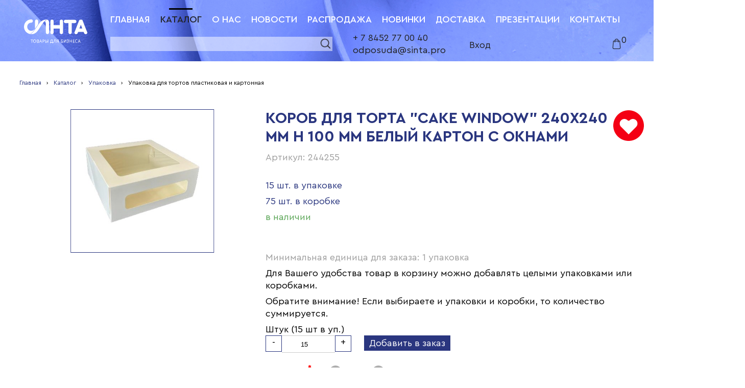

--- FILE ---
content_type: text/html; charset=UTF-8
request_url: https://sinta.pro/catalog/756/80237/
body_size: 17258
content:
<!-- ok --><!DOCTYPE html>
<html xml:lang="ru" lang="ru">
<head>
<meta http-equiv="X-UA-Compatible" content="IE=edge" />
<meta name="viewport" content="width=device-width, initial-scale=1.0, maximum-scale=1.0, user-scalable=no" />
<meta name="msapplication-TileColor" content="#ffffff">
<meta name="msapplication-TileImage" content="/local/templates/aurora/assets/images/favicons/ms-icon-144x144.png">
<meta name="theme-color" content="#ffffff">

<link rel="shortcut icon" type="image/x-icon" href="/local/templates/aurora/assets/images/favicons/favicon.ico" />
<link rel="apple-touch-icon" sizes="57x57" href="/local/templates/aurora/assets/images/favicons/apple-icon-57x57.png">
<link rel="apple-touch-icon" sizes="60x60" href="/local/templates/aurora/assets/images/favicons/apple-icon-60x60.png">
<link rel="apple-touch-icon" sizes="72x72" href="/local/templates/aurora/assets/images/favicons/apple-icon-72x72.png">
<link rel="apple-touch-icon" sizes="76x76" href="/local/templates/aurora/assets/images/favicons/apple-icon-76x76.png">
<link rel="apple-touch-icon" sizes="114x114" href="/local/templates/aurora/assets/images/favicons/apple-icon-114x114.png">
<link rel="apple-touch-icon" sizes="120x120" href="/local/templates/aurora/assets/images/favicons/apple-icon-120x120.png">
<link rel="apple-touch-icon" sizes="144x144" href="/local/templates/aurora/assets/images/favicons/apple-icon-144x144.png">
<link rel="apple-touch-icon" sizes="152x152" href="/local/templates/aurora/assets/images/favicons/apple-icon-152x152.png">
<link rel="apple-touch-icon" sizes="180x180" href="/local/templates/aurora/assets/images/favicons/apple-icon-180x180.png">
<link rel="icon" type="image/png" sizes="192x192"  href="/local/templates/aurora/assets/images/favicons/android-icon-192x192.png">
<link rel="icon" type="image/png" sizes="32x32" href="/local/templates/aurora/assets/images/favicons/favicon-32x32.png">
<link rel="icon" type="image/png" sizes="96x96" href="/local/templates/aurora/assets/images/favicons/favicon-96x96.png">
<link rel="icon" type="image/png" sizes="16x16" href="/local/templates/aurora/assets/images/favicons/favicon-16x16.png">
<link rel="manifest" href="/local/templates/aurora/assets/images/favicons/manifest.json"><meta http-equiv="Content-Type" content="text/html; charset=UTF-8" />
<meta name="robots" content="index, follow" />
<meta name="keywords" content="Купить Короб для торта &amp;quot;Сake window&amp;quot; 240х240 мм h 100 мм белый картон с окнами, приобрести Короб для торта &amp;quot;Сake window&amp;quot; 240х240 мм h 100 мм белый картон с окнами, Короб для торта &amp;quot;Сake window&amp;quot; 240х240 мм h 100 мм белый картон с окнами Саратов, Одноразовая посуда, одноразовая упаковка, пищевая упаковка, картонная посуда, бумажная посуда, Синта саратов, синта посуда, одноразовая посуда, посуда из картона, бумага из картона, картонная упаковка для еды, экоупаковка, doEco, бумажная упаковка, картонные коробки для еды, коробка под лапшу, коробка для пиццы, упаковка для пиццы, одноразовые контейнеры, пищевые контейнеры, одноразовые пластиковые контейнеры, недорогие одноразовые контейнеры, ланчбоксы, одноразовые ланчбоксы, ланчбокс ВПС, контейнер под запайку, одноразовые контейнеры под запайку, одноразовый контейнер, упаковка для торта" />
<meta name="description" content="Короб для торта &amp;quot;Сake window&amp;quot; 240х240 мм h 100 мм белый картон с окнами по выгодной цене на нашем сайте sinta.pro. Огромный выбор одноразовой упаковки и одноразовой посуды. Скидки постоянным клиентам." />
<link href="/bitrix/js/main/core/css/core.css?16570483573963" type="text/css" rel="stylesheet" />



<link href="/bitrix/css/main/bootstrap.css?1657048339141508" type="text/css"  rel="stylesheet" />
<link href="/bitrix/js/ui/fonts/opensans/ui.font.opensans.css?16570483532003" type="text/css"  rel="stylesheet" />
<link href="/bitrix/js/main/popup/dist/main.popup.bundle.css?165704835726249" type="text/css"  rel="stylesheet" />
<link href="https://use.fontawesome.com/releases/v5.8.1/css/all.css" type="text/css"  rel="stylesheet" />
<link href="//cdn.jsdelivr.net/npm/slick-carousel@1.8.1/slick/slick.css" type="text/css"  rel="stylesheet" />
<link href="/local/templates/aurora/components/bitrix/catalog/sinta_catalog/style.css?16570482211122" type="text/css"  rel="stylesheet" />
<link href="/local/templates/aurora/components/bitrix/system.auth.form/auth/style.css?1657048221443" type="text/css"  data-template-style="true"  rel="stylesheet" />
<link href="/local/templates/aurora/assets/css/scripts.css?165704822237062" type="text/css"  data-template-style="true"  rel="stylesheet" />
<link href="/local/templates/aurora/assets/css/newstyle.css?165704822277455" type="text/css"  data-template-style="true"  rel="stylesheet" />
<script type="text/javascript">if(!window.BX)window.BX={};if(!window.BX.message)window.BX.message=function(mess){if(typeof mess=='object') for(var i in mess) BX.message[i]=mess[i]; return true;};</script>
<script type="text/javascript">(window.BX||top.BX).message({'JS_CORE_LOADING':'Загрузка...','JS_CORE_NO_DATA':'- Нет данных -','JS_CORE_WINDOW_CLOSE':'Закрыть','JS_CORE_WINDOW_EXPAND':'Развернуть','JS_CORE_WINDOW_NARROW':'Свернуть в окно','JS_CORE_WINDOW_SAVE':'Сохранить','JS_CORE_WINDOW_CANCEL':'Отменить','JS_CORE_WINDOW_CONTINUE':'Продолжить','JS_CORE_H':'ч','JS_CORE_M':'м','JS_CORE_S':'с','JSADM_AI_HIDE_EXTRA':'Скрыть лишние','JSADM_AI_ALL_NOTIF':'Показать все','JSADM_AUTH_REQ':'Требуется авторизация!','JS_CORE_WINDOW_AUTH':'Войти','JS_CORE_IMAGE_FULL':'Полный размер'});</script>

<script type="text/javascript" src="/bitrix/js/main/core/core.js?1686752447541056"></script>

<script>BX.setJSList(['/bitrix/js/main/core/core_ajax.js','/bitrix/js/main/core/core_promise.js','/bitrix/js/main/polyfill/promise/js/promise.js','/bitrix/js/main/loadext/loadext.js','/bitrix/js/main/loadext/extension.js','/bitrix/js/main/polyfill/promise/js/promise.js','/bitrix/js/main/polyfill/find/js/find.js','/bitrix/js/main/polyfill/includes/js/includes.js','/bitrix/js/main/polyfill/matches/js/matches.js','/bitrix/js/ui/polyfill/closest/js/closest.js','/bitrix/js/main/polyfill/fill/main.polyfill.fill.js','/bitrix/js/main/polyfill/find/js/find.js','/bitrix/js/main/polyfill/matches/js/matches.js','/bitrix/js/main/polyfill/core/dist/polyfill.bundle.js','/bitrix/js/main/polyfill/core/dist/polyfill.bundle.js','/bitrix/js/main/lazyload/dist/lazyload.bundle.js','/bitrix/js/main/polyfill/core/dist/polyfill.bundle.js','/bitrix/js/main/parambag/dist/parambag.bundle.js']);
BX.setCSSList(['/bitrix/js/main/lazyload/dist/lazyload.bundle.css','/bitrix/js/main/parambag/dist/parambag.bundle.css']);</script>
<script type="text/javascript">(window.BX||top.BX).message({'LANGUAGE_ID':'ru','FORMAT_DATE':'DD.MM.YYYY','FORMAT_DATETIME':'DD.MM.YYYY HH:MI:SS','COOKIE_PREFIX':'BITRIX_SM','SERVER_TZ_OFFSET':'14400','SITE_ID':'s1','SITE_DIR':'/','USER_ID':'','SERVER_TIME':'1768971020','USER_TZ_OFFSET':'0','USER_TZ_AUTO':'Y','bitrix_sessid':'2c41978b4f289695a3ef3429023bbfa6'});</script>


<script type="text/javascript" src="/bitrix/js/main/popup/dist/main.popup.bundle.js?1657048357103713"></script>
<script type="text/javascript" src="https://ajax.googleapis.com/ajax/libs/jquery/3.3.1/jquery.min.js"></script>
<script type="text/javascript" src="//cdn.jsdelivr.net/npm/slick-carousel@1.8.1/slick/slick.min.js"></script>
<meta name="dev2fun" content="module:dev2fun.multidomain">
<!-- dev2fun.multidomain -->
<!-- /dev2fun.multidomain -->
<script type="text/javascript">
					(function () {
						"use strict";

						var counter = function ()
						{
							var cookie = (function (name) {
								var parts = ("; " + document.cookie).split("; " + name + "=");
								if (parts.length == 2) {
									try {return JSON.parse(decodeURIComponent(parts.pop().split(";").shift()));}
									catch (e) {}
								}
							})("BITRIX_CONVERSION_CONTEXT_s1");

							if (cookie && cookie.EXPIRE >= BX.message("SERVER_TIME"))
								return;

							var request = new XMLHttpRequest();
							request.open("POST", "/bitrix/tools/conversion/ajax_counter.php", true);
							request.setRequestHeader("Content-type", "application/x-www-form-urlencoded");
							request.send(
								"SITE_ID="+encodeURIComponent("s1")+
								"&sessid="+encodeURIComponent(BX.bitrix_sessid())+
								"&HTTP_REFERER="+encodeURIComponent(document.referrer)
							);
						};

						if (window.frameRequestStart === true)
							BX.addCustomEvent("onFrameDataReceived", counter);
						else
							BX.ready(counter);
					})();
				</script>



<script type="text/javascript" src="/local/templates/aurora/assets/js/scripts.js?1657048222258435"></script>
<script type="text/javascript" src="/local/templates/aurora/assets//js/aurora.js?175282881529741"></script>
<script type="text/javascript" src="/local/templates/aurora/components/bitrix/catalog.element/.default/script.js?16570482211962"></script>
<script type="text/javascript">var _ba = _ba || []; _ba.push(["aid", "b2498f905cc6f328ad858690ad34c3e4"]); _ba.push(["host", "sinta.pro"]); _ba.push(["ad[ct][item]", "[base64]"]);_ba.push(["ad[ct][user_id]", function(){return BX.message("USER_ID") ? BX.message("USER_ID") : 0;}]);_ba.push(["ad[ct][recommendation]", function() {var rcmId = "";var cookieValue = BX.getCookie("BITRIX_SM_RCM_PRODUCT_LOG");var productId = 80237;var cItems = [];var cItem;if (cookieValue){cItems = cookieValue.split(".");}var i = cItems.length;while (i--){cItem = cItems[i].split("-");if (cItem[0] == productId){rcmId = cItem[1];break;}}return rcmId;}]);_ba.push(["ad[ct][v]", "2"]);(function() {var ba = document.createElement("script"); ba.type = "text/javascript"; ba.async = true;ba.src = (document.location.protocol == "https:" ? "https://" : "http://") + "bitrix.info/ba.js";var s = document.getElementsByTagName("script")[0];s.parentNode.insertBefore(ba, s);})();</script>


<title>Короб для торта &quot;Сake window&quot; 240х240 мм h 100 мм белый картон с окнами</title>
<script src="//code.jivosite.com/widget/tyw8EZvxwA" async></script>
<style>
	.main-header__under-nav p {margin-bottom:0;}
	.clearfix:before, .clearfix:after { content: ''; display: table; clear: both; }
	.main__catalog:before, .main__catalog:after { content: ''; display: table; clear: both; }
	.main-header {position:fixed;z-index:1003;left:0px;right:0px;top:0px;height:120px;margin-bottom:0px;}
	main.main {padding-top:150px;}
	.pt50 {padding-top:50px;}
	.sale__item--image {position:relative;}
	.sale__item--image .prabs {position:absolute;left:10px;top:10px;display:inline-block;color:#2a367f;font-weight:600;border:1px solid #2a367f99;padding:5px 9px;background:#ffffff99;}
	.sale__item--image:hover .prabs {color:#fff;border:1px solid #2a367f99;background:#2a367f;}
	.subcategory__item-description--name a:hover {text-decoration:none;}
	p {text-indent:0px!important;margin-bottom:7px;}
	.catalog__item {width:100%;max-width:30%;    margin-bottom: 30px;}
	.catalog__item img {width:100%;max-height:300px;height:250px;object-fit:contain;}
	.subcategory__list.subcategory__gred .subcategory__item--image {object-fit:contain;}
	.filter__item:hover .filter__item-child {z-index:10;}
	h1.page-title-catalog {width:100%;}
	.subcategory__list.subcategory__gred .subcategory__item--fav {right:3px;}
	.waitingfor {text-align:center;line-height:140%;}
	.waitingfor p {margin-bottom:15px;}
	.waitingfor a {color: #fff!important;border: 1px solid #2a367f;background: #2a367f;display: inline-block;margin: 0px auto;padding: 4px 10px;text-transform: uppercase;}
	.waitingfor a:hover {color:#2a367f!important;background:#fff;}
	.sale__item--hover-price:after {bottom:auto;top:10px;display:none;}
	.sale__item--image img {object-fit:contain;}
	ul.subcategory__item-price .subcategory__item-price--money {/*display:none!important;*/}
	ul.subcategory__item-value {display:none!important;}
	.subcategory__item .price-list {text-align:center;width:100%!important;}
	.subcategory__list.subcategory__gred .subcategory__item-description--name {height:auto;margin-bottom:7px;}
	.main__catalog-header {margin-bottom:0px;display:block;}
	.breadcrumbs, .breadcrumbs a {font-size: 12px;white-space:nowrap;}
	.breadcrumbs span:last-of-type {overflow:hidden;text-overflow:ellipsis;white-space:nowrap;}
	.subcategory__list.subcategory__gred .subcategory__item { height:500px; /* height:420px; */}
	.subcategory__item--fav.favor {}
	.fav {z-index:14;}
	.item-view-btn-wrap {}
	.block-left-inside {height:auto;}
	.block-right-inside {height:auto;}
	.text {margin-bottom:50px;margin-left:0px;margin-right:0px;text-indent:0;}
	.txt-main {line-height:120%;}
	.descr {margin-left:0px;}
	section.line {width:100%;}
	.main-header__navigation ul li {margin-right:10px;margin-left:0px;line-height:47px;}
	.main-header__navigation {margin-top:15px;margin-bottom:0px;}
	.button.main-sl-btn-2 {background:#fff6;}
	.banner__slogan {max-width:80%;}
	span.sale__item--price {padding-right:0px/*17px*;height:50px;overflow: hidden;text-overflow: ellipsis;*/;display:inline-block;}
	.subcategory__item-description--name a {color: #2a367f;} 
	.sale__item--price a {color: #2a367f;} 
	.sale__item--price a:hover {text-decoration:none;} 
	.mygal1 {width:100%;text-align:center;}
	.mygal1 img:hover {opacity:0.8;}
	.element-row {margin-bottom:40px;}
	.icons-right {display:none!important;}
	.about {max-width: 1360px;}
	.sale__item--bigger:hover .item-background1--button {color: #fff;background-color: #2a367f;transition: 200ms ease-in; }
	.sale__item--bigger:hover .item-background2--button {color: #fff;background-color: #2a367f;transition: 200ms ease-in; }
	.sale__item--bigger {position:relative;}
	.sale__item--bigger a {display: block;position: absolute;top: 0px;bottom: 0px;right: 0px;left: 0px;padding: 35px 40px 0 35px;}
	.main-header__navigation--active a::before {left:50%;margin-left: -23px;top:-13px;}
	.subcategory__item:hover .skuimg a	{ box-shadow: 0 8px 8px rgb(34, 34, 34, 0.5); }
	.catalog__item.category__item:hover a img	{ box-shadow: 0 8px 8px rgb(34, 34, 34, 0.5); }
	.catalog__item.category__item a:hover { text-decoration:none;}
	.catalog__item.category__item img {outline: 1px solid #2a367f;}
	.filter__item:hover > a {color: #2a367f;background-color:#fff;}
	h1.txt-main.tleft {margin-bottom:10px;}
	.txt-final-cost {margin-top:20px;position:relative;display:inline-block;}
	.bbox {box-sizing: border-box;}
	.hamburger {    padding: 3px 0px 0px;}
	.hamburger2.hamburger--slider .hamburger-inner:before, .hamburger2.hamburger--slider .hamburger-inner:after {width:40px;}
	.hamburger1.is-active.hamburger--slider .hamburger-inner:before, .hamburger1.is-active.hamburger--slider .hamburger-inner:after {width:40px;}
	.mh-btnx {text-align:center;}
	#menu1, #menu2 {padding:20px 0px;}
	#menu1 ul, #menu2 ul {margin-left:0px;}
	#menu1 ul .footer__list-of-items--title, #menu2 ul .footer__list-of-items--title {width:90%;display:block;margin:10px auto;}
	#menu1 ul .footer__list-of-items--title div, #menu2 ul .footer__list-of-items--title div {margin-right:0px!important;width:100%;}
	#menu2 ul li {width:90%;margin:10px auto;font-weight:700;text-transform:uppercase;font-size:16px;}
	textarea {resize:vertical;}
	.signin, .signup, .update-pas {border:0px;}
	.reg-close {display:none;}
	.cart-items .reg-close {display:block;}
	.cart-items .reg-close:hover {background-image:url('/local/templates/aurora/assets/images/х.svg');opacity:0.8;}
	.reg-logo {margin: 20px auto;}
	.signin-col-2 {float: right;width: 40%;text-align: center;color: #000;height: 20px;margin-top:0px;border: 1px solid #fff;background-color: #fff;text-align: center;cursor: pointer;padding: 5px;}
	.signin-col-2:hover {border:1px solid #2a367f;color:# #2a367f;}
	.counters {width:100%;margin-bottom:0px;text-align:center;}
	.w33 {width:auto;display:inline-block;vertical-align:top;margin:0px 33px 30px;}
	.counters .w33 span {width:155px;height:155px;display:block;margin:0px auto;border-radius:50%;overflow:hidden;border:2px solid #2a367f;font-weight:bold;}
	.counters .w33 b {display:block;font-size: 36px;margin:40px auto 10px;color:#2a367f;}
	.cntnt {margin-bottom:60px;}
	.cntnt a {color:#2a367f;}
	.cntnt ul {margin-bottom:10px;margin-left:35px;list-style:disc outside;}
	.cntnt h3 {margin-bottom:15px;}
	.footer__bottom-list p small {font-size:75%;}
	.likea {cursor:pointer;}
	.likea:hover {text-decoration:underline;}
	#modal_oferta .remodal-ttl {font-weight:bold;margin-bottom:15px;}
	.filter__title {width:auto;box-sizing: border-box;margin-left: 15px;margin-right: 15px;}
	.signin-btn, .signin-col-2 {height:auto;min-height:20px;min-height: 24px;font-size: 15px;line-height: 24px;}
	.login-wrap input {line-height:10px;}
	.clear {clear:both;}
	.mt20 {margin-top:20px;}
	.mt40 {margin-top:40px;}
	.contain-main .signin {margin:20px auto;}
	font.errortext {display:block;text-align:center;}
	font.notetext {display:block;text-align:center;}
	.contacts-wrap a {color:#2a367f;}
	.xsm {font-size:12px;line-height:14px;}
	.presentations-wrap .news-detail + p a, .presentations-wrap .news-detail a {color:#2a367f;}
	.presentations-wrap .news-detail + p a:hover, .presentations-wrap .news-detail a:hover {text-decoration:underline;}
	.presentation {text-align:center;}
	.presentation a img {border:1px solid #2a367f;}
	.presentation a img:hover {opacity:0.85;}
	.news-text-btn {line-height: 20px;margin: 20px auto;}
	.prebtn {width:100%;text-align:center;padding:20px 0px;clear:both;}
	.prebtn a {color:#fff!important;border:1px solid #2a367f;background:#2a367f;display:inline-block;margin:0px auto;padding:4px 10px;text-transform:uppercase;}
	.prebtn a:hover {text-decoration:none!important;color:#2a367f!important;background:#fff;}
	/*
	.sresults .product-item-container {margin-bottom:20px;max-width:275px; }
	.sresults .product-item-info-container.product-item-price-container {font-weight:600;font-size:18px;position:absolute;z-index:31;left: 10px;top: 10px;display: inline-block;color: #2a367f;font-weight: 600;border: 1px solid #2a367f99;padding: 5px 9px;background: #ffffff99;}
	.sresults .product-item-container .product-item-info-container.product-item-hidden{display:none!important;}
	.sresults .product-item-container {height:auto!important;}
	.sresults .product-item-container.hover .product-item {position:relative;left:0px;right:0px;padding:0;box-shadow:none;}
	.bx-no-touch .product-item-container.hover .product-item {-webkit-animation: none!important;}
	.sresults .product-item-title {white-space:normal;}
	.sresults .product-item-title a {font-weight: 500;font-size: 25px;color: #2a367f;}
	.sresults .product-item-image-wrapper {padding-top:0px;height: 266px;border: 1px solid #2a367f;}
	.sresults .product-item-price-current {color:#2a367f;font-size:18px;}
	.sresults .product-item-container:hover .product-item-price-container {color:#fff;border:1px solid #2a367f99;background:#2a367f;}
	.sresults .product-item-container:hover .product-item-price-container .product-item-price-current {color:#fff;}
	.sresults .product-item {padding:0px;border:0px!important;}
	*/
	.sresults .subcategory-title {max-width:100%;}
	.sresults .subcategory__list {max-width:100%;}
	.sresults .subcategory__list.subcategory__tbl {max-width:855px;}
	.catalog__list.industry .subcategory__list {max-width:100%;}
	#messegeResult_cont {text-transform:uppercase;color:green;text-align: center;margin: 10px 0px;font-weight: bold;}
	.solutions__item--image {background:#fff;overflow:hidden;}
	.solutions__item--image img {object-fit:contain;width:100%;}
	.solutions__list {max-width:1360px;}
	.slick-arrow {position:absolute;font-size:34px;line-height:90%;display:block;z-index:5;top:37%;margin-top:-25px;width:50px;height:50px;overflow:hidden;border-radius:50%;border:1px solid #2a367f;color:#2a367f;background:#fff;cursor:pointer;font-weight:600;}
	.slick-arrow:hover {background:#fff8;}
	.slick-prev {left:-25px;}
	.slick-next {right:-25px;}
	/*.txt-final-cost:before {content:"!";color:#f007;border:1px solid #f007;border-radius:50%;font-weight:bold;display:block;position:absolute;right:-30px;cursor:pointer;width: 20px;height: 20px;font-size: 16px;line-height: 20px;text-align: center;top: 50%;margin-top: -10px;}
	.txt-final-cost:hover:before {color:#f00;border:1px solid #f00;}*/
	#modal_price .remodal-content {display:block;}
	.subcategory__item-description--pack {font-size:15px;}
	.subcategory__item-price--money {font-size:15px;}
	.subcategory__header {box-sizing: border-box;padding-left:0px;}
	.subcategory__list .subcategory__item--image {display:block;border:0px;margin:0px;}
	.subcategory__list .subcategory__item .skuimg a {display:block;margin:10px auto;border: 1px solid #2a367f;overflow:hidden;width:102px;height:102px;box-sizing: border-box;}
	.subcategory__tbl.subcategory__list .subcategory__item {display:block;height:auto;}
	.subcategory__tbl.subcategory__list .subcategory__item:last-of-type {border-bottom:1px solid #2a367f;}
	.subcategory__tbl.subcategory__list .subcategory__item .skuimg {padding:0px 30px;display: table-cell;height: 100%;vertical-align: middle;}
	.subcategory__tbl.subcategory__list .subcategory__item .subcategory__item-description {display:table-cell;height: 100%;vertical-align: middle;width:550px;}
	.subcategory__tbl.subcategory__list .subcategory__item .subcategory__item-description--name {height:auto!important;margin-bottom:20px;}
	.subcategory__tbl.subcategory__list .subcategory__item .subcategory__item-description--article {float:left;width:250px;}
	.subcategory__tbl.subcategory__list .subcategory__item .subcategory__item-description--pack {float:right;width:250px;}
	.subcategory__tbl.subcategory__list .subcategory__item .subcategory__item-price {display:none!important;}
	.subcategory__tbl.subcategory__list .subcategory__item .price-list {width:135px!important;display:table-cell;height: 100%;vertical-align: middle;}
	.subcategory__tbl.subcategory__list .subcategory__item .subcategory__item--fav {top:7px;right:7px;}
	.subcategory__tbl.subcategory__list .subcategory__item .subcategory__item--final-price {font-size:20px;}
	.subcategory__header div:nth-child(1) {width:162px;margin-right:0px;text-align:center;}
	.subcategory__header div:nth-child(2) {width:300px;margin-right:0px;text-align:left;}
	.subcategory__header div:nth-child(3) {width:240px;margin-right:0px;text-align:left;}
	.subcategory__header div:nth-child(4) {width:135px;margin-right:0px;text-align:center;}
	.subcategory-title {max-width:855px;}
	.item-view-btn-1 {height:29px;}
	.item-view-btn-2 {margin-right:10px;}
	.subcategory__list.subcategory__gred .subcategory__item--image, .subcategory__list.subcategory__tbl .subcategory__item--image {margin:0px auto;}
	.bnav, .bignav {width:100%;text-align:center;}
	.bignav .newnav1 {display:block;margin-bottom:5px;}
	.bignav .llnk {display:inline-block;vertical-align:top;min-width:24px;height:24px;line-height:24px;color:#2a367f;margin:0px 5px;border:1px solid #2a367f;}
	.bignav b.llnk {color:#fff!important;background:#2a367f;border:1px solid transparent;}
	.bignav .llnk.passive {color:#888;border:1px solid #888;}
	.bignav a.llnk:hover {color:#fff!important;background:#2a367f;border:1px solid transparent;text-decoration:none;}
	.main__catalog {display:block;}
	.main__catalog #sidebarwrap {display:block;float:left;}
	.main__catalog .catalog__list {float:right;width:885px;} 
	
	.tfi .shopinput {float:left;text-align: center;border: 1px solid #ccc;max-width:100px;height: 30px;border-left: 0;border-right: 0;}
	.tfi .minus, .tfi .plus {float:left;}
	.tfi .plus {position:relative;margin-right:25px;}
	.addbasket1 {cursor:pointer;color:#fff;border:0;height:30px;line-height:30px;padding:0 10px;background:#2a367f;display:inline-block;float:left;}
	.addbasket1:hover {opacity:0.8;}
	.skuimg img {object-fit:contain;}
	#bx-panel {    z-index: 99995 !important;}
	#added.show {display:block!important;position:fixed;left:0;right:0;top:0;bottom:0;z-index:100500;background:#fffd;}
	#added.show .thanks {display:block;position:relative;width:300px;height:200px;left:50%;top:50%;margin-left:-150px;margin-top:-100px;background:#fff;border:1px solid #999;text-align:center;padding:40px 20px;}
	#added.show .thanks p {margin-bottom:30px;}
	#added.show .thanks a {display:block;margin:10px auto 20px;background:#2a367f;color:#fff;text-transform:uppercase;}
	#added.show .thanks a:hover {text-decoration:none;opacity:0.8;}
	.news-wrap {float:right;}
	.skurow {width:100%;}
	.skurow > div {float:left;}
	.skurow div.img {width:100px;margin-right:20px;}
	.skurow div.img img {width:100px;height:100px;object-fit:contain;}
	.skurow div.name {position:relative;width:600px;margin-right:20px;color:#000;font-size:1em;padding-top:1.4em;}
	.skurow div.name b {display:block;}
	.skurow div.name b a {color:#2a367f;}
	.skurow div.name b a:hover {text-decoration:underline;}
	.skurow div.name span {font-weight:400;color:#999;}
	.skurow div.price {width:120px;padding-top:1.4em;text-align:center;}
	.skurow div.qnt {width:175px;padding-top:1.4em;}
	.skurow div.qnt input {width:100px;height:22px;line-height:24px;border:1px solid #2a367f;border-left:0;border-right:0;float:left;text-align:center;background:#fff;}
	.skurow div.qnt .mns {display:block;width:24px;height:24px;line-height:24px;border:1px solid #2a367f;float:left;text-align:center;cursor:pointer;}
	.skurow div.qnt .pls {display:block;width:24px;height:24px;line-height:24px;border:1px solid #2a367f;float:left;text-align:center;cursor:pointer;}
	.skurow div.sum {width:100px;padding-top:1.4em;text-align:center;}
	.skurow div.delm {width:50px;padding-top:1.4em;text-align:center;}
	.skurow div.delm .delmm {cursor:pointer;}
	.skurow div.delm .delmm:hover {color:red;}
	.goord1 {margin:40px 0 20px;padding-top:40px;border-top:1px solid #ccc;text-align:center;}
	.goord1 a {cursor: pointer;color: #fff;border: 0;height: 30px;line-height: 30px;padding:5px 13px;background: #2a367f;display: inline-block;text-transform:uppercase;}
	.goord1 a:hover {opacity:0.8;}
	#bx-soa-paysystem {display:none!important;}
	.bx_soa_location input {}
	.sm-cart-num {position:relative;width:40px;margin-left:auto;}
	#count-prod-in {right:7px;}
	#bx-soa-order .alert {position:relative;}
	.main-header__navigation ul li.onlymobile {display:none;}
	.bx-soa-pp .bx-soa-pp-company {width:49%;display:inline-block;}
	#orderDescription {display:block;width:100%;height:75px;}
	
	.bx-authform {margin: 0 auto 25px;}
	.bx-authform h3 {color:#2a367f;text-align:center;}
	.bx-authform input[type=submit] {color:#fff;background:#2a367f;border:0;border-radius:0;margin:0 auto;display:block;padding:7px 12px;text-transform:uppercase;cursor:pointer;}
	.bx-authform input[type=submit]:hover {opacity:0.8;}
	.bx-authform noindex{}
	.bx-authform noindex .bx-authform-link-container {float:left;width:50%;text-align:center;}
	.bx-authform noindex .bx-authform-link-container a {color:#2a367f;}
	
	.bx-auth-reg table {margin:0 auto;}
	.bx-auth-reg tr td {padding-bottom:10px;}
	.bx-auth-reg td b {color:#2a367f;text-align:center;display:block;}
	.bx-auth-reg p {text-align:center;font-size:75%;}
	.bx-auth-reg input[type=submit] {color:#fff;background:#2a367f;border:0;border-radius:0;margin:0 auto;display:block;padding:7px 12px;text-transform:uppercase;cursor:pointer;}
	.bx-auth-reg input[type=submit]:hover {opacity:0.8;}
	
	form.sale-profile-detail-form label {width:50%;text-align:center;font-weight:bold;}
	form.sale-profile-detail-form > div {margin-bottom:10px;}
	form.sale-profile-detail-form > .sale-personal-profile-btn-block {text-align:center;padding-top:20px;}
	form.sale-profile-detail-form input[type=submit] {color:#fff;background:#2a367f;border:1px solid #2a367f;border-radius:0;margin:0 15px;display:inline-block;vertical-align:top;padding:7px 12px;text-transform:uppercase;cursor:pointer;}
	form.sale-profile-detail-form input[type=submit]:hover {opacity:.8;}
	form.sale-profile-detail-form input[name=reset] {color:#2a367f;background:#fff;}

	.table.sale-personal-profile-list-container tr td:nth-child(3) {padding-right:25px;}
	
	.btnfltr {display:block;float:right;top:-64px;position:relative;color:#2a367f;border-bottom:1px dashed #2a367f;cursor:pointer;}
	.btnfltr:hover {border-bottom:1px dashed transparent;}
	#sintafltr.bx_filter .bx_filter_section {border:1px solid #2a367f;padding:20px;border-radius:0;text-shadow:none;background:#fff;margin-bottom:30px;}
	#sintafltr.bx_filter .bx_filter_title {color:#2a367f;text-align:center;margin-bottom:20px;}
	#sintafltr.bx_filter .bx_filter_parameters_box_title {cursor:inherit;border-bottom:1px solid transparent;font-weight:600;}
	#sintafltr.bx_filter .bx_filter_parameters_box_title:after {display:none;}
	#sintafltr.bx_filter.bx_horizontal .bx_filter_parameters_box {width:50%;clear:none!important;}
	#sintafltr.bx_filter .bx_filter_select_container {min-width:250px;}
	#sintafltr.bx_filter .bx_filter_popup_result {border-top: 1px solid #2a367f;border-right: 1px solid #2a367f;border-bottom: 1px solid #2a367f;border-left: 1px solid #2a367f;margin-bottom:0px;}
	#sintafltr.bx_filter .bx_filter_popup_result a {color:#2a367f;}
	#sintafltr.bx_filter .bx_filter_button_box {padding-left:15px;}
	#sintafltr.bx_filter .bx_filter_search_button {color:#fff;border-radius:0;box-shadow:none;background:#2a367f;border:1px solid 2a367f;}
	#sintafltr.bx_filter .bx_filter_search_button:hover {background:#2a367fcc;}
	
	.section742 .bx_filter_parameters_box.active:not(.fltr334):not(.fltr335) { display:none!important; }
	.section743 .bx_filter_parameters_box.active:not(.fltr335) { display:none!important; }
	.section744 .bx_filter_parameters_box.active:not(.fltr334):not(.fltr335) { display:none!important; }
	.section745 .bx_filter_parameters_box.active:not(.fltr334):not(.fltr336) { display:none!important; }
	.section746 .bx_filter_parameters_box.active:not(.fltr337):not(.fltr334):not(.fltr336):not(.fltr338) { display:none!important; }
	.section747 .bx_filter_parameters_box.active:not(.fltr337):not(.fltr338) { display:none!important; }
	.section803 .bx_filter_parameters_box.active:not(.fltr337):not(.fltr338):not(.fltr334) { display:none!important; }
	.section750 .bx_filter_parameters_box.active:not(.fltr337):not(.fltr334) { display:none!important; }
	.section752 .bx_filter_parameters_box.active:not(.fltr337):not(.fltr338) { display:none!important; }
	.section753 .bx_filter_parameters_box.active:not(.fltr335) { display:none!important; }
	.section754 .bx_filter_parameters_box.active:not(.fltr335) { display:none!important; }
	.section755 .bx_filter_parameters_box.active:not(.fltr337):not(.fltr335) { display:none!important; }
	.section756 .bx_filter_parameters_box.active:not(.fltr339):not(.fltr335):not(.fltr338) { display:none!important; }
	.section757 .bx_filter_parameters_box.active:not(.fltr335) { display:none!important; }
	.section758 .bx_filter_parameters_box.active:not(.fltr335) { display:none!important; }
	.section759 .bx_filter_parameters_box.active:not(.fltr337) { display:none!important; }
	.section760 .bx_filter_parameters_box.active:not(.fltr338):not(.fltr340) { display:none!important; }
	.section764 .bx_filter_parameters_box.active:not(.fltr337) { display:none!important; }
	.section766 .bx_filter_parameters_box.active:not(.fltr337) { display:none!important; }
	.section767 .bx_filter_parameters_box.active:not(.fltr339):not(.fltr336) { display:none!important; }
	.section768 .bx_filter_parameters_box.active:not(.fltr337) { display:none!important; }
	.section769 .bx_filter_parameters_box.active:not(.fltr337) { display:none!important; }
	.section773 .bx_filter_parameters_box.active:not(.fltr334):not(.fltr340) { display:none!important; }
	.section774 .bx_filter_parameters_box.active:not(.fltr339):not(.fltr336) { display:none!important; }
	.section775 .bx_filter_parameters_box.active:not(.fltr338):not(.fltr334) { display:none!important; }
	.section776 .bx_filter_parameters_box.active:not(.fltr337) { display:none!important; }
	.section780 .bx_filter_parameters_box.active:not(.fltr338) { display:none!important; }
	.section793 .bx_filter_parameters_box.active:not(.fltr335) { display:none!important; }
	.section792 .bx_filter_parameters_box.active:not(.fltr338) { display:none!important; }

	.upkkor {padding-top:20px;}
	.upkkor b {display:inline-block;width:120px;}
	.upkkor .alrm b {display:inline-block;width:auto;}
	sup.red {color:red;}
	.upkkor p {margin-bottom:15px;}
	.upkkor span {display:inline-block;min-width:40px;padding:0px 10px;height:24px;line-height:24px;text-align:center;}
	.upkkor a {display:inline-block;background:#999;border-radius:50%;color:#000;width:24px;height:24px;line-height:24px;text-align:center;opacity:.8;}
	.upkkor a:hover {text-decoration:none;cursor:pointer;opacity:1;}

	#showSideMob, #hideSideMob {display:none;}

@media (max-width: 1270px) {
		#showSideMob {display:block;margin:15px auto;text-align:center;}
		#showSideMob span {display:inline-block;padding:5px 5px;border:1px solid #2a367f;color:#2a367f;}
		.col-25.opened #showSideMob {display:none;}
		.col-25.opened #hideSideMob {display:block;margin:15px auto;text-align:center;}
		.col-25.opened #hideSideMob span {display:inline-block;padding:5px 5px;border:1px solid #2a367f;color:#2a367f;}
		.col-25.opened .filter {display:block;width:100%;}

}
@media (max-width: 1300px) {
	.main-header__navigation ul li {margin-right: 5px;}
	.cartmob a {padding:8px 5px;border:1px solid #fff;margin-left:-6px;}
		.bx_my_order_switch {text-align:center;}
		.bx_my_order_switch a {display:block;margin:10px 0;}

}
@media (max-width: 1270px) {
		body > #panel {display:none!important;}
		.main__catalog .catalog__list {float:none;width:100%;}
		.contain-main {margin-left:0px;}
		.contain-main .element-row .element-col-1 img {width:auto;max-width:100%;text-align:center;}
		.contain-main .element-row .element-col-2 {width:100%;padding:30px 20px;box-sizing:border-box;text-align:center;}
		.contain-main .element-row .element-col-2 h1.txt-main.tleft {text-align:center!important;}
		.subcategory-title {display:none!important;}
		.catalog__item {max-width:100%;}
		.catalog__list {width:95%;}
		.footer__bottom-list {font-size:14px;margin:0px 10px 10px;}
		.footer__item {margin-bottom:10px;}
		.footer__social {width:100%;}
		.mh-btns {margin-top:5px;}
		.mobile-header {position: fixed;z-index: 7;}
		main.main {padding-top:60px;}
		.mh-list-1, .mh-list-2 {position: fixed;top: 60px;left: 0px;right: 0px;z-index:7;}
		.contact-row > div {margin-bottom:10px;font-size:15px;line-height:24px;}
		.contact-row .col1 img {height:24px;}
		.contacts-col-2 {padding-top:20px;}
		.submit-btn-wrap {display:block;text-align:center;}
		.submit-btn {margin-left:auto;margin-right:auto;}
		.catalog__item.category__item {margin:10px auto 15px;}
		.subcategory__list.subcategory__gred .subcategory__item {height:auto;}
		.subcategory__item-description {margin-bottom:7px;}
		.s2wrap {width:90%;display:block;margin: 10px auto;}
		.s2wrap input#inputSearch2 {border:0px;padding:3px 7px;height:28px;box-sizing:border-box;}
		.s2wrap .search-btn {position:relative;right:auto;transform:none;top:10px;background-color:#fff;height:28px;width:28px;}
		body #menu2 li.noauthrzd {}
		body #menu2 li.authrzd {display:none!important;}
		body.authed #menu2 li.noauthrzd {display:none!important;}
		body.authed #menu2 li.authrzd {display:block!important;}


}
@media (max-width: 500px) {
		.banner__slogan {font-size:20px;margin-bottom:15px;}
		.main-sl-btn-2 span {font-size:20px;}
		.sale {display:block;}
		.sale__item {margin:0px auto 25px;}
		.sale__item--bigger {margin:0px auto 25px;width:95%;}
		.news-wrap {float:none!important;width:100%;}
		.news-wrap > h2 {text-align:center;margin-bottom:20px;}
		.news-photo {display:none!important;}
		.news-text .txt-bold-blue + span {text-align:center;display:block;}
		.news-detail {padding-right:20px;}
		.presentations-wrap {width:100%;}
		.bx-authform noindex .bx-authform-link-container {float:none;width:100%;}
		form.sale-profile-detail-form label {width:100%;}

		.sresults form input[type=text] {display:block;width:90%;margin:15px auto 0;border:1px solid #2a367f;padding:3px 7px;}
		.sresults form input[type=submit] {display:block;margin:0px auto;border:0px;background:#2a367f;color:#fff;}
}
</style>
<script data-skip-moving="true" defer src="https://af.click.ru/af.js?id=18022"></script>
</head>
<body class=" ">
 <!-- panel -->
	
<div id="panel"></div>
<div class="margin-panel"></div>

 <!-- end panel -->	

<nav class="pushy pushy-left">
    <!-- mobile menu -->
</nav>
<div class="site-overlay"></div>
<!-- Header -->
<header class="main-header">
	<div class="main-header__container">
		<a class="main-header__logo" href="/">
			<img src="/local/templates/aurora/assets/images/SintaPRO_white_124x46.svg" alt="Короб для торта &quot;Сake window&quot; 240х240 мм h 100 мм белый картон с окнами">
		</a>
		<div class="main-header__wrapper">
			 <div class="main-header__navigation">
				 <ul>
				 

	
									<li class="">
					<div>
						<a href="/">Главная</a>
					</div>
				</li>				
						
									<li class="onlymobile cartmob">
					<div>
						<a href="/cart/">Ваша корзина</a>
					</div>
				</li>				
						
									<li class="onlymobile noauthrzd">
					<div>
						<a href="/auth/">Вход/Регистрация</a>
					</div>
				</li>				
						
									<li class="onlymobile authrzd">
					<div>
						<a href="/personal/orders/">Личный кабинет</a>
					</div>
				</li>				
						
									<li class="">
					<div class="main-header__navigation--active">
						<a href="/catalog/">Каталог</a>
					</div>
				</li>
						
									<li class="">
					<div>
						<a href="/o-nas/">О нас</a>
					</div>
				</li>				
						
									<li class="">
					<div>
						<a href="/news/">Новости</a>
					</div>
				</li>				
						
									<li class="">
					<div>
						<a href="/rasprodazha/">Распродажа</a>
					</div>
				</li>				
						
									<li class="">
					<div>
						<a href="/novinki/">Новинки</a>
					</div>
				</li>				
						
									<li class="">
					<div>
						<a href="/dostavka/">Доставка</a>
					</div>
				</li>				
						
									<li class="">
					<div>
						<a href="/presentations/">Презентации</a>
					</div>
				</li>				
						
									<li class="">
					<div>
						<a href="/kontakty/">Контакты</a>
					</div>
				</li>				
						
			
 
				</ul>
			</div>
			<div class="main-header__under-nav">
			    					<form action="/search/">
					
	<input class="main-header__search" type="text" id="inputSearch" name="q" value="">
	<!--	<input type="text" id="search-input" name="q" value="" size="15" maxlength="50" />-->
		<input name="s" class="search-btn" id="search-submit" type="submit" value=""/>
</form>
 
				<span class="main-header__phone">
					<a style="display:block;text-transform:none;" href="tel:+78452770040">+ 7 8452 77 00 40</a>
					<a style="display:block;text-transform:none;" href="mailto:odposuda@sinta.pro">odposuda@sinta.pro</a>
				</span>
									
						
					
					<p style="text-align:right;margin-top:4px;margin-bottom:0px;"><a class="main-header__sign-in" href="/auth/">Вход</a></p>

											<a href="/cart/" class="sm-cart-num">
<div id="count-prod-in">0</div>
	<span id="nm-rt" class="cart-btn"></span>
<!--
<div id="small-cart" class="anim">
	<ul>
<li class="only-li">В вашей козине пусто</li>	</ul>

	<div class="sm-summ" style="display:none">
		Итого: 
		<span class="summ-qua">0</span> x
		<span class="txt-final-price">0</span> руб.
	</div>
	<div class="sm-button" style="display:none">
		<a href="/personal/cart/">В корзину</a> 
	</div>

</div>
-->
</a>
									
			</div>
		</div>
	</div>
	<div class="main-header__submenu close">
		<div class="footer__submenu">
			<div class="footer__list-of-items--title">
		<div>
			<a href="/catalog/741/">Одноразовая посуда</a>
		</div>			
	
	<ul class="footer__list-of-items">	
			<li>
			<a href="/catalog/742/"></a>
		</li>	   
			<li>
			<a href="/catalog/743/"></a>
		</li>	   
			<li>
			<a href="/catalog/744/"></a>
		</li>	   
			<li>
			<a href="/catalog/745/"></a>
		</li>	   
			<li>
			<a href="/catalog/746/"></a>
		</li>	   
			<li>
			<a href="/catalog/747/"></a>
		</li>	   
			<li>
			<a href="/catalog/803/"></a>
		</li>	   
			<li>
			<a href="/catalog/749/"></a>
		</li>	   
			<li>
			<a href="/catalog/750/"></a>
		</li>	   
	
	</ul>
	</div>
		<div class="footer__list-of-items--title">
		<div>
			<a href="/catalog/751/">Упаковка</a>
		</div>			
	
	<ul class="footer__list-of-items">	
			<li>
			<a href="/catalog/752/"></a>
		</li>	   
			<li>
			<a href="/catalog/753/"></a>
		</li>	   
			<li>
			<a href="/catalog/754/"></a>
		</li>	   
			<li>
			<a href="/catalog/755/"></a>
		</li>	   
			<li>
			<a href="/catalog/756/"></a>
		</li>	   
			<li>
			<a href="/catalog/757/"></a>
		</li>	   
			<li>
			<a href="/catalog/758/"></a>
		</li>	   
			<li>
			<a href="/catalog/759/"></a>
		</li>	   
			<li>
			<a href="/catalog/760/"></a>
		</li>	   
			<li>
			<a href="/catalog/761/"></a>
		</li>	   
			<li>
			<a href="/catalog/762/"></a>
		</li>	   
	
	</ul>
	</div>
		<div class="footer__list-of-items--title">
		<div>
			<a href="/catalog/763/">Материалы для хранения и упаковки</a>
		</div>			
	
	<ul class="footer__list-of-items">	
			<li>
			<a href="/catalog/764/"></a>
		</li>	   
			<li>
			<a href="/catalog/765/"></a>
		</li>	   
			<li>
			<a href="/catalog/766/"></a>
		</li>	   
			<li>
			<a href="/catalog/767/"></a>
		</li>	   
			<li>
			<a href="/catalog/768/"></a>
		</li>	   
			<li>
			<a href="/catalog/769/"></a>
		</li>	   
			<li>
			<a href="/catalog/770/"></a>
		</li>	   
			<li>
			<a href="/catalog/771/"></a>
		</li>	   
	
	</ul>
	</div>
		<div class="footer__list-of-items--title">
		<div>
			<a href="/catalog/772/">Предметы сервировки</a>
		</div>			
	
	<ul class="footer__list-of-items">	
			<li>
			<a href="/catalog/773/"></a>
		</li>	   
			<li>
			<a href="/catalog/774/"></a>
		</li>	   
			<li>
			<a href="/catalog/775/"></a>
		</li>	   
			<li>
			<a href="/catalog/776/"></a>
		</li>	   
			<li>
			<a href="/catalog/777/"></a>
		</li>	   
			<li>
			<a href="/catalog/778/"></a>
		</li>	   
			<li>
			<a href="/catalog/779/"></a>
		</li>	   
			<li>
			<a href="/catalog/780/"></a>
		</li>	   
	
	</ul>
	</div>
		<div class="footer__list-of-items--title">
		<div>
			<a href="/catalog/781/">Санитарно-гигиенические товары</a>
		</div>			
	
	<ul class="footer__list-of-items">	
			<li>
			<a href="/catalog/782/"></a>
		</li>	   
			<li>
			<a href="/catalog/783/"></a>
		</li>	   
			<li>
			<a href="/catalog/784/"></a>
		</li>	   
			<li>
			<a href="/catalog/785/"></a>
		</li>	   
	
	</ul>
	</div>
		<div class="footer__list-of-items--title">
		<div>
			<a href="/catalog/786/">Хозяйственные товары</a>
		</div>			
	
	<ul class="footer__list-of-items">	
			<li>
			<a href="/catalog/787/"></a>
		</li>	   
			<li>
			<a href="/catalog/788/"></a>
		</li>	   
			<li>
			<a href="/catalog/789/"></a>
		</li>	   
			<li>
			<a href="/catalog/790/"></a>
		</li>	   
			<li>
			<a href="/catalog/791/"></a>
		</li>	   
			<li>
			<a href="/catalog/792/"></a>
		</li>	   
			<li>
			<a href="/catalog/793/"></a>
		</li>	   
	
	</ul>
	</div>
		<div class="footer__list-of-items--title">
		<div>
			<a href="/catalog/794/">Бытовая и профессиональная химия</a>
		</div>			
	
	<ul class="footer__list-of-items">	
			<li>
			<a href="/catalog/795/"></a>
		</li>	   
			<li>
			<a href="/catalog/796/"></a>
		</li>	   
			<li>
			<a href="/catalog/797/"></a>
		</li>	   
			<li>
			<a href="/catalog/798/"></a>
		</li>	   
			<li>
			<a href="/catalog/799/"></a>
		</li>	   
			<li>
			<a href="/catalog/800/"></a>
		</li>	   
			<li>
			<a href="/catalog/801/"></a>
		</li>	   
			<li>
			<a href="/catalog/802/"></a>
		</li>	   
			<li>
			<a href="/catalog/868/"></a>
		</li>	   
			<li>
			<a href="/catalog/869/"></a>
		</li>	   
	
	</ul>
	</div>
		<div class="footer__list-of-items--title">
		<div>
			<a href="/catalog/805/"></a>
		</div>			
	
	<ul class="footer__list-of-items">	
	
	</ul>
	</div>
		<div class="footer__list-of-items--title">
		<div>
			<a href="/catalog/870/">Оборудование</a>
		</div>			
	
	<ul class="footer__list-of-items">	
			<li>
			<a href="/catalog/871/"></a>
		</li>	   
			<li>
			<a href="/catalog/872/"></a>
		</li>	   
	
	</ul>
	</div>
					</div>
	</div>
</header>
<div class="mobile-header" >
        <a href="/"><div class="mh-logo"></div></a>
        <div class="mh-btns">
            <div class="mh-btnx">
                				<div class="hamburger hamburger1 hamburger--slider js-hamburger" id="menu1btn" onclick="openMenu1()">
					<div class="hamburger-box">
					  <div class="hamburger-inner"></div>
					</div>
				</div>
                <p>товары</p>
            </div>
            <div class="mh-btnx">
                				<div class="hamburger hamburger2 hamburger--slider js-hamburger" id="menu2btn" onclick="openMenu2()">
					<div class="hamburger-box">
					  <div class="hamburger-inner"></div>
					</div>
				</div>
                <p>меню</p>
            </div>
        </div>
	</div>
	<div id="menu1" class="mh-list-1" style="display: none;">
        <ul>
			<div class="footer__list-of-items--title">
		<div>
			<a href="/catalog/741/">Одноразовая посуда</a>
		</div>			
	
	<ul class="footer__list-of-items">	
			<li>
			<a href="/catalog/742/"></a>
		</li>	   
			<li>
			<a href="/catalog/743/"></a>
		</li>	   
			<li>
			<a href="/catalog/744/"></a>
		</li>	   
			<li>
			<a href="/catalog/745/"></a>
		</li>	   
			<li>
			<a href="/catalog/746/"></a>
		</li>	   
			<li>
			<a href="/catalog/747/"></a>
		</li>	   
			<li>
			<a href="/catalog/803/"></a>
		</li>	   
			<li>
			<a href="/catalog/749/"></a>
		</li>	   
			<li>
			<a href="/catalog/750/"></a>
		</li>	   
	
	</ul>
	</div>
		<div class="footer__list-of-items--title">
		<div>
			<a href="/catalog/751/">Упаковка</a>
		</div>			
	
	<ul class="footer__list-of-items">	
			<li>
			<a href="/catalog/752/"></a>
		</li>	   
			<li>
			<a href="/catalog/753/"></a>
		</li>	   
			<li>
			<a href="/catalog/754/"></a>
		</li>	   
			<li>
			<a href="/catalog/755/"></a>
		</li>	   
			<li>
			<a href="/catalog/756/"></a>
		</li>	   
			<li>
			<a href="/catalog/757/"></a>
		</li>	   
			<li>
			<a href="/catalog/758/"></a>
		</li>	   
			<li>
			<a href="/catalog/759/"></a>
		</li>	   
			<li>
			<a href="/catalog/760/"></a>
		</li>	   
			<li>
			<a href="/catalog/761/"></a>
		</li>	   
			<li>
			<a href="/catalog/762/"></a>
		</li>	   
	
	</ul>
	</div>
		<div class="footer__list-of-items--title">
		<div>
			<a href="/catalog/763/">Материалы для хранения и упаковки</a>
		</div>			
	
	<ul class="footer__list-of-items">	
			<li>
			<a href="/catalog/764/"></a>
		</li>	   
			<li>
			<a href="/catalog/765/"></a>
		</li>	   
			<li>
			<a href="/catalog/766/"></a>
		</li>	   
			<li>
			<a href="/catalog/767/"></a>
		</li>	   
			<li>
			<a href="/catalog/768/"></a>
		</li>	   
			<li>
			<a href="/catalog/769/"></a>
		</li>	   
			<li>
			<a href="/catalog/770/"></a>
		</li>	   
			<li>
			<a href="/catalog/771/"></a>
		</li>	   
	
	</ul>
	</div>
		<div class="footer__list-of-items--title">
		<div>
			<a href="/catalog/772/">Предметы сервировки</a>
		</div>			
	
	<ul class="footer__list-of-items">	
			<li>
			<a href="/catalog/773/"></a>
		</li>	   
			<li>
			<a href="/catalog/774/"></a>
		</li>	   
			<li>
			<a href="/catalog/775/"></a>
		</li>	   
			<li>
			<a href="/catalog/776/"></a>
		</li>	   
			<li>
			<a href="/catalog/777/"></a>
		</li>	   
			<li>
			<a href="/catalog/778/"></a>
		</li>	   
			<li>
			<a href="/catalog/779/"></a>
		</li>	   
			<li>
			<a href="/catalog/780/"></a>
		</li>	   
	
	</ul>
	</div>
		<div class="footer__list-of-items--title">
		<div>
			<a href="/catalog/781/">Санитарно-гигиенические товары</a>
		</div>			
	
	<ul class="footer__list-of-items">	
			<li>
			<a href="/catalog/782/"></a>
		</li>	   
			<li>
			<a href="/catalog/783/"></a>
		</li>	   
			<li>
			<a href="/catalog/784/"></a>
		</li>	   
			<li>
			<a href="/catalog/785/"></a>
		</li>	   
	
	</ul>
	</div>
		<div class="footer__list-of-items--title">
		<div>
			<a href="/catalog/786/">Хозяйственные товары</a>
		</div>			
	
	<ul class="footer__list-of-items">	
			<li>
			<a href="/catalog/787/"></a>
		</li>	   
			<li>
			<a href="/catalog/788/"></a>
		</li>	   
			<li>
			<a href="/catalog/789/"></a>
		</li>	   
			<li>
			<a href="/catalog/790/"></a>
		</li>	   
			<li>
			<a href="/catalog/791/"></a>
		</li>	   
			<li>
			<a href="/catalog/792/"></a>
		</li>	   
			<li>
			<a href="/catalog/793/"></a>
		</li>	   
	
	</ul>
	</div>
		<div class="footer__list-of-items--title">
		<div>
			<a href="/catalog/794/">Бытовая и профессиональная химия</a>
		</div>			
	
	<ul class="footer__list-of-items">	
			<li>
			<a href="/catalog/795/"></a>
		</li>	   
			<li>
			<a href="/catalog/796/"></a>
		</li>	   
			<li>
			<a href="/catalog/797/"></a>
		</li>	   
			<li>
			<a href="/catalog/798/"></a>
		</li>	   
			<li>
			<a href="/catalog/799/"></a>
		</li>	   
			<li>
			<a href="/catalog/800/"></a>
		</li>	   
			<li>
			<a href="/catalog/801/"></a>
		</li>	   
			<li>
			<a href="/catalog/802/"></a>
		</li>	   
			<li>
			<a href="/catalog/868/"></a>
		</li>	   
			<li>
			<a href="/catalog/869/"></a>
		</li>	   
	
	</ul>
	</div>
		<div class="footer__list-of-items--title">
		<div>
			<a href="/catalog/805/"></a>
		</div>			
	
	<ul class="footer__list-of-items">	
	
	</ul>
	</div>
		<div class="footer__list-of-items--title">
		<div>
			<a href="/catalog/870/">Оборудование</a>
		</div>			
	
	<ul class="footer__list-of-items">	
			<li>
			<a href="/catalog/871/"></a>
		</li>	   
			<li>
			<a href="/catalog/872/"></a>
		</li>	   
	
	</ul>
	</div>
			        </ul>
		<div class="s2wrap">
					<form action="/search/">
					
	<input class="main-header__search" type="text" id="inputSearch2" name="q" value="">
	<!--	<input type="text" id="search-input" name="q" value="" size="15" maxlength="50" />-->
		<input name="s" class="search-btn" id="search-submit2" type="submit" value=""/>
</form>
 
		</div>
    </div>
    <div id="menu2" class="mh-list-2" style="display: none;">
        <ul>
		

	
									<li class="">
					<div>
						<a href="/">Главная</a>
					</div>
				</li>				
						
									<li class="onlymobile cartmob">
					<div>
						<a href="/cart/">Ваша корзина</a>
					</div>
				</li>				
						
									<li class="onlymobile noauthrzd">
					<div>
						<a href="/auth/">Вход/Регистрация</a>
					</div>
				</li>				
						
									<li class="onlymobile authrzd">
					<div>
						<a href="/personal/orders/">Личный кабинет</a>
					</div>
				</li>				
						
									<li class="">
					<div class="main-header__navigation--active">
						<a href="/catalog/">Каталог</a>
					</div>
				</li>
						
									<li class="">
					<div>
						<a href="/o-nas/">О нас</a>
					</div>
				</li>				
						
									<li class="">
					<div>
						<a href="/news/">Новости</a>
					</div>
				</li>				
						
									<li class="">
					<div>
						<a href="/rasprodazha/">Распродажа</a>
					</div>
				</li>				
						
									<li class="">
					<div>
						<a href="/novinki/">Новинки</a>
					</div>
				</li>				
						
									<li class="">
					<div>
						<a href="/dostavka/">Доставка</a>
					</div>
				</li>				
						
									<li class="">
					<div>
						<a href="/presentations/">Презентации</a>
					</div>
				</li>				
						
									<li class="">
					<div>
						<a href="/kontakty/">Контакты</a>
					</div>
				</li>				
						
			
 
		
        </ul>
    </div>
<main class="main">
<div class="main__catalog-header">
	    	<div class="breadcrumbs" xmlns:v="http://rdf.data-vocabulary.org/#"><span typeof="v:Breadcrumb"><a href="/" title="Главная" rel="v:url" property="v:title">Главная</a><span><span class="Del">&rsaquo;</span><span typeof="v:Breadcrumb"><a href="/catalog/" title="Каталог" rel="v:url" property="v:title">Каталог</a><span><span class="Del">&rsaquo;</span><span typeof="v:Breadcrumb"><a href="/catalog/751/" title="Пищевая упаковка" rel="v:url" property="v:title">Упаковка</a><span><span class="Del">&rsaquo;</span>Упаковка для тортов пластиковая и картонная</div> </div>
<div class="contain-main">
<div class="fav" >
		<a id="want" href="/wishlist/">
		<span class="col fav-value"></span> 
	</a>
</div> 
	
		<!--Array
(
    [PRICE_ID] => 3
    [ID] => 265541
    [CAN_ACCESS] => Y
    [CAN_BUY] => Y
    [MIN_PRICE] => Y
    [CURRENCY] => RUB
    [VALUE_VAT] => 95
    [VALUE_NOVAT] => 77.868852459016
    [DISCOUNT_VALUE_VAT] => 95
    [DISCOUNT_VALUE_NOVAT] => 77.868852459016
    [ROUND_VALUE_VAT] => 95
    [ROUND_VALUE_NOVAT] => 77.868852459016
    [VALUE] => 95
    [UNROUND_DISCOUNT_VALUE] => 95
    [DISCOUNT_VALUE] => 95
    [DISCOUNT_DIFF] => 0
    [DISCOUNT_DIFF_PERCENT] => 0
    [VATRATE_VALUE] => 17.131147540984
    [DISCOUNT_VATRATE_VALUE] => 17.131147540984
    [ROUND_VATRATE_VALUE] => 17.131147540984
    [PRINT_VALUE_NOVAT] => 77.87 руб.
    [PRINT_VALUE_VAT] => 95 руб.
    [PRINT_VATRATE_VALUE] => 17.13 руб.
    [PRINT_DISCOUNT_VALUE_NOVAT] => 77.87 руб.
    [PRINT_DISCOUNT_VALUE_VAT] => 95 руб.
    [PRINT_DISCOUNT_VATRATE_VALUE] => 17.13 руб.
    [PRINT_VALUE] => 95 руб.
    [PRINT_DISCOUNT_VALUE] => 95 руб.
    [PRINT_DISCOUNT_DIFF] => 0 руб.
)
-->	<div class="element-row clearfix">
		<div class="element-col-1">
								<div class="swiper-container gallery-top">
					<div class="swiper-wrapper">
													<div class="swiper-slide">
								<a data-fancybox="gallery" href="/assets/img/c/244255.jpg"><img src="/assets/img/c/244255.jpg" alt="Короб для торта &quot;Сake window&quot; 240х240 мм h 100 мм белый картон с окнами"></a>
							</div>
											</div>
				</div>
							
		</div>
<script type="application/ld+json">
{
  "@context": "https://schema.org",
  "@type": "Product",
  "description": "Тортовая коробка из картона превосходного качества, для транспортировки кондитерских изделий, различного размерного ряда. Окно даёт возможность выкладки на витрину в магазинах. Для использования необходима подложка. Занимает мало места при хранении и транспортировке.",
  "name": "Короб для торта &quot;Сake window&quot; 240х240 мм h 100 мм белый картон с окнами",
  "image": "https://sinta.pro/assets/img/c/244255.jpg",
  "brand": "СИНТА",
  "review": [],
  "sku": "244255",
  "offers": {
    "@type": "Offer",
    "availability": "https://schema.org/InStock",
    "price": "95",
    "priceCurrency": "RUB",
	"priceValidUntil": "2026-01-21",
	"url": "/catalog/756/80237/"
  }
}
</script>
		<div class="element-col-2">
			<h1 class="txt-main tleft" style="text-align:left;">Короб для торта &quot;Сake window&quot; 240х240 мм h 100 мм белый картон с окнами</h1>
			<p class="txt-gray"> Артикул: 244255</p>												<br>
						<p class="txt-blue">15  шт. в упаковке</p>
						<p class="txt-blue">75  шт. в коробке</p>
										<p class="txt-green">в наличии</p>
				
			
			
			<br><br><p class="txt-gray"> Минимальная единица для заказа: 1 упаковка</p>			<div class="sml">
				<p>Для Вашего удобства товар в корзину можно добавлять целыми упаковками или коробками.</p>
				<p>Обратите внимание! Если выбираете и упаковки и коробки, то количество суммируется.</p>
			</div>
			
				<div class="newform">
					<label>Штук (15 шт в уп.)</label>
					<div class="tfi clearfix">
						<div class="minus">-</div>
						<input type="number" value="15" data-start="15" data-step="15" class="shopinputfixed shopinput" >
						<div class="plus">+</div>
						<div data-art="244255" data-step="15" data-price="95" data-id="80237" data-xmlid="978189bd-7f7d-11ed-8122-0050569b14df" class="addbasket1">Добавить в заказ</div>
					</div>
				</div>
					<div class="upkkor"><p><b>Упаковок<sup class="red">*</sup>:</b> <a class="upk_min">-</a><span data-step="15" class="upk_num">1</span><a class="upk_pls">+</a></p><p><b>Коробок<sup class="red">*</sup>:</b> <a class="kor_min">-</a><span data-step="75" class="kor_num">0</span><a class="kor_pls">+</a></p><p class="alrm"><small><sup class="red">*</sup> <b>Внимание!</b> Указано только количество полных упаковок и коробок.</small></p></div>			<style>
				
			</style>
			
			<div class="hidden" id="added">
				<div class="thanks">
					<p>Товар добавлен в корзину.</p>
					<p class="bns">
						<a href="/cart/">Перейти в корзину</a>
						<a href="#" id="closeme">Продолжить покупки</a>
					</p>
				</div>
			</div>
			
			
			
						
			<div>
					<div class="block-right-inside">
												
												<p class="txt-final-cost">Цена: 95 р.</p>
											</div>
				</div>
			</div>
	</div>
	<div style="width:100%;padding:30px 9%;">
				<section class="line"></section>
		<p class="descr"> Описание</p>
		<div class="text">
			Тортовая коробка из картона превосходного качества, для транспортировки кондитерских изделий, различного размерного ряда. Окно даёт возможность выкладки на витрину в магазинах. Для использования необходима подложка. Занимает мало места при хранении и транспортировке.		</div>
				<section class="line" style="margin-bottom:40px;"></section>
	<h1 class="popular__title">С этим товаром покупают</h1>
	<div class="sale__list">
								<div class="sale__item">
							<a href="/catalog/756/75649/">
								<p class="sale__item--image">
								<img src="/assets/img/c/241240.jpg" width="275" height="266" alt="">								<span class="prabs"><span class="price-gr-new">12</span> руб.</span>
								</p>
							</a>	
							<div class="sale__item--hover-price">
								<span class="sale__item--price">
									<a href="/catalog/756/75649/">Крышка для пирожного на 0,1 кг d 110 мм h 82 мм ПЭТ (дно 241241, 241243, 241245)</a><br>
																	</span>
								<form action="" style="display:none;" method="post" id="GredAddCard-80237" name="GredAddCard-80237">
									<input id="prod_id" type="hidden" name="prod_id" value="80237">
									<input id="prod_quantity" type="hidden" name="prod_quantity" value="">
																			<input id="prod_price" type="hidden" name="prod_price" value="12">		
																	
								</form> 	
							</div>
					</div>
										<div class="sale__item">
							<a href="/catalog/756/75650/">
								<p class="sale__item--image">
								<img src="/assets/img/c/241241.jpg" width="275" height="266" alt="">								<span class="prabs"><span class="price-gr-new">7</span> руб.</span>
								</p>
							</a>	
							<div class="sale__item--hover-price">
								<span class="sale__item--price">
									<a href="/catalog/756/75650/">Дно для пирожного d 110 мм прозрачное, ПЭТ (крышка 241240)</a><br>
																	</span>
								<form action="" style="display:none;" method="post" id="GredAddCard-80237" name="GredAddCard-80237">
									<input id="prod_id" type="hidden" name="prod_id" value="80237">
									<input id="prod_quantity" type="hidden" name="prod_quantity" value="">
																			<input id="prod_price" type="hidden" name="prod_price" value="7">		
																	
								</form> 	
							</div>
					</div>
										<div class="sale__item">
							<a href="/catalog/756/75846/">
								<p class="sale__item--image">
								<img src="/assets/img/c/240415.jpg" width="275" height="266" alt="">								<span class="prabs"><span class="price-gr-new">19</span> руб.</span>
								</p>
							</a>	
							<div class="sale__item--hover-price">
								<span class="sale__item--price">
									<a href="/catalog/756/75846/">Дно для торта 191х191 мм белое, ПС (крышка 240414)</a><br>
																	</span>
								<form action="" style="display:none;" method="post" id="GredAddCard-80237" name="GredAddCard-80237">
									<input id="prod_id" type="hidden" name="prod_id" value="80237">
									<input id="prod_quantity" type="hidden" name="prod_quantity" value="">
																			<input id="prod_price" type="hidden" name="prod_price" value="19">		
																	
								</form> 	
							</div>
					</div>
							
	</div>
<script>
jQuery(document).ready(function ($){
  $('#target1').click(function () {
							var input1 = $(".output1");
							var input2 = $(".output2");
							var input3 = $(".output3");
							var newPrice = $(".new-price-item");
							var oldPrice = $(".old-price-item");
							if (parseInt(input1.text()) != min){
								if (parseInt(input2.text()) % inbox == 0){
									input3.text(parseInt(input3.text()) - 1);
									input3.change();
								};
								input1.text(parseInt(input1.text()) - min);
								input1.change();
								input2.text(parseInt(input2.text()) - 1);
								input2.change();
								newPrice.text(parseInt(newPrice.text()) - newp + " руб.");
								newPrice.change();
								oldPrice.text(parseInt(oldPrice.text()) - oldp + " руб.");
								oldPrice.change();
							}
                                return false;
                        });
                        $('#target').click(function () {
                                var input1 = $(".output1");
                                input1.text(parseInt(input1.text()) + min);
								input1.change();
								var input2 = $(".output2");
                                input2.text(parseInt(input2.text()) + 1);
								input2.change();
								var newPrice = $(".new-price-item");
								newPrice.text(parseInt(newPrice.text()) + newp + " руб.");
								newPrice.change();
								if (parseInt(input2.text()) % inbox == 0){
									var input3 = $(".output3");
									input3.text(parseInt(input3.text()) + 1);
									input3.change();
								};
								var oldPrice = $(".old-price-item");
								oldPrice.text(parseInt(oldPrice.text()) + oldp + " руб.");
								oldPrice.change();

                                return false;
						});
						$('#target2').click(function () {
							var input1 = $(".output1");
							var input2 = $(".output2");
							var input3 = $(".output3");
							var newPrice = $(".new-price-item");
							var oldPrice = $(".old-price-item");
							if (parseInt(input1.text()) != min){
								if (parseInt(input2.text()) % inbox == 0){
									input3.text(parseInt(input3.text()) - 1);
									input3.change();
								};
								input1.text(parseInt(input1.text()) - min);
								input1.change();
								input2.text(parseInt(input2.text()) - 1);
								input2.change();
								newPrice.text(parseInt(newPrice.text()) - newp + " руб.");
								newPrice.change();
								oldPrice.text(parseInt(oldPrice.text()) - oldp + " руб.");
								oldPrice.change();
							}
                                return false;
                        });
                        $('#target3').click(function () {
                                var input1 = $(".output1");
                                input1.text(parseInt(input1.text()) + min);
								input1.change();
								var input2 = $(".output2");
                                input2.text(parseInt(input2.text()) + 1);
								input2.change();
								var newPrice = $(".new-price-item");
								newPrice.text(parseInt(newPrice.text()) + newp + " руб.");
								newPrice.change();
								if (parseInt(input2.text()) % inbox == 0){
									var input3 = $(".output3");
									input3.text(parseInt(input3.text()) + 1);
									input3.change();
								};
								var oldPrice = $(".old-price-item");
								oldPrice.text(parseInt(oldPrice.text()) + oldp + " руб.");
								oldPrice.change();

                                return false;
						});
						$('#target4').click(function () {
							var input1 = $(".output1");
							var input2 = $(".output2");
							var input3 = $(".output3");
							var newPrice = $(".new-price-item");
							var oldPrice = $(".old-price-item");
							if (parseInt(input2.text()) > inbox){
								input3.text(parseInt(input3.text()) - 1);
								input3.change();
								input1.text(parseInt(input1.text()) - min*inbox);
								input1.change();
								input2.text(parseInt(input2.text()) - inbox);
								input2.change();
								oldPrice.text(parseInt(oldPrice.text()) - oldp*inbox + " руб.");
								oldPrice.change();
								newPrice.text(parseInt(newPrice.text()) - newp*inbox + " руб.");
								newPrice.change();
							}
                                return false;
                        });
                        $('#target5').click(function () {
							
								var input1 = $(".output1");
								var input2 = $(".output2");
								var newPrice = $(".new-price-item");
								var oldPrice = $(".old-price-item");
								if (document.getElementById("output1").innerHTML == min){
									input1.text(0);
									input2.text(0);
									newPrice.text(0);
									oldPrice.text(0);
								}
                                input1.text(parseInt(input1.text()) + min*inbox);
								input1.change();
                                input2.text(parseInt(input2.text()) + inbox);
								input2.change();
								var input3 = $(".output3");
								input3.text(parseInt(input3.text()) + 1);
								input3.change();
								
								newPrice.text(parseInt(newPrice.text()) + newp*inbox + " руб.");
								newPrice.change();
								
								oldPrice.text(parseInt(oldPrice.text()) + oldp*inbox + " руб.");
								oldPrice.change();

                                return false;
                        });
});
</script>


	<!-- end main container -->
</div>
</main>
<footer class="footer">
	<div class="footer__container">
		<ul class="footer__list">
			<li class="footer__item">
				<img class="footer__logo" src="/local/templates/aurora/assets/images/SintaPRO_white_124x46.svg" width="124" height="46" alt="Логотип СинтаPRO">
			</li>			
			<li class="footer__item">				
				<p class="footer__address">ООО «ОДНОРАЗОВАЯ ПОСУДА» (Саратов)<br>
					Г. САРАТОВ, УЛ. ИМ. АЗИНА В.М., 60 &nbsp; &nbsp;<br> + 7 8452 77 00 40<br>
					odposuda@sinta.pro				</p>
			</li>
			<li class="footer__item">
				<ul class="footer__social">
					<li>
						<a href="https://vk.com/sinta64"><img class="footer__vk" src="/local/templates/aurora/assets/images/tmp/vk.png" width="34" height="34" alt="Логотип Вконтакте"></a>
					</li>
					<li>
						<!-- <a href="https://www.facebook.com/odposuda"><img class="footer__fb" src="/local/templates/aurora/assets/images/tmp/facebook.png" width="34" height="34" alt="Логотип Фейсбук"></a> -->
					</li>
						<li>
							<!-- <a href="https://www.instagram.com/odposuda/"><img class="footer__instagram" src="/local/templates/aurora/assets/images/tmp/instagram.png" width="34" height="34" alt="Логотип Инстаграм"></a> -->
					</li>
				</ul>	
			</li>				
		</ul>
			<div class="footer__submenu">
						</div>
	</div>
	<div class="footer__bottom">
			<div class="footer__bottom-list">
			<div>
				<p>2026 &copy; Sinta.pro.  All rights reserved</p>
				<p><small data-remodal-target="modal-oferta" class="likea">Положение о ценах и оферте.</small> <small><a class="likea" href="/upload/privacy-policy.docx" target="_blank">Политика безопасности.</a></small></p>
			</div>
					</div>
	</div>
</footer>

<div class="remodal" id="modal_auth" data-remodal-id="modal-auth">
	<button data-remodal-action="close" class="remodal-close"></button>
	
	<div class="remodal-content">
		
<div class="signin">
	<div class="reg-top-row">
        <div class="reg-logo"></div>
        <div class="reg-close"></div>
	</div>
	<p>Авторизация на сайте</p>
	<form name="system_auth_form6zOYVN" id="frm1" method="post" target="_top" action="">
		<div class="login-wrap">
		<input id="user_login" type="text" required="required" id="user_login" name="USER_LOGIN"  placeholder="Логин">
		<input id="user_pass" type="password" required="required" id="user_pass"name="USER_PASSWORD" placeholder="Пароль" >
		</div>	
		<div class="signin-row">
			<div class="signin-col-1"><div class="signin-btn" id="send_auth" onclick="AjaxFormRequest_auth('authform', '/local/templates/aurora/ajax/auth.php')" >Войти</div></div>
        		<div class="signin-col-2" id="forgot"> Забыли пароль?</div>
    	</div>
	</form>	
        <p class="signup-p">Ещё нет аккаунта? <a >Зарегистрируйтесь</a> </p>
	<div id="messegeResult_auth" class="messegeResult"></div> 
</div>


	</div>
</div> 

<div class="remodal" id="modal_oferta" data-remodal-id="modal-oferta">
	<button data-remodal-action="close" class="remodal-close"></button>
	<div class="remodal-ttl">Положение о ценах и оферте</div>
	<div class="remodal-content">
		Информация на сайте (включая, но не ограничиваясь, ценами) не является публичной офертой, определяемой положениями статьи 437 Гражданского кодекса Российской Федерации, и может быть изменена в любое время без предупреждения. Для получения подробной информации о стоимости товаров и услуг просьба обращаться к сотрудникам отдела продаж.
	</div>
</div> 

<div class="remodal" id="modal_price" data-remodal-id="modal-price">
	<button data-remodal-action="close" class="remodal-close"></button>
	<div class="remodal-ttl" style="color:red;font-weight:600;margin-bottom:20px;">Важно!</div>
	<div class="remodal-content">
		<p>Уважаемые партнеры, в связи с проводящейся модификацией сайта, цены на товары могут обновляться с некоторой задержкой.</p>
			<p>Пожалуйста, перед заказом уточнйте окончательную стоимость товаров и услуг у сотрудников отдела продаж.</p>
	</div>
</div> 

<div class="remodal" id="modal_addcart" data-remodal-id="modal-addcart">
	<button data-remodal-action="close" class="remodal-close"></button>
	<div class="remodal-ttl">Товар добавлен в заказ</div>
	<div class="remodal-content">
		<a class="cart_subm anim" href="/personal/cart">В корзину</a>

	</div>
</div> 
<div class="remodal" id="modal_registration" data-remodal-id="modal_registration">

	<button data-remodal-action="close" class="remodal-close"></button>
	
	<div class="remodal-content">
		<form action="" id="regisration_form" method="post">
		<div class="signup">
			<div class="reg-top-row">
				<div class="reg-logo"></div>
			</div>
			<p>Зарегистрируйтесь, чтобы получить дополнительные возможности</p>
			<div class="login-wrap">
				<div class="fizur-row">
					<input type="hidden" name="reg_status" id="reg_status" value="">
					<div class="fizur-col status-fiz">физическое лицо</div>
					<div class="fizur-col status-uri">юридическое лицо</div>
				</div>
				<input type="text" name="reg_fio" id="reg_fio" placeholder="Введите ваше имя">				
				<input type="email" name="mail_org" id="mail_org" placeholder="Введите ваш email">	
				<input type="text" name="login_org" id="login_org" placeholder="Логин">	
				<input type="text" name="pass_org" id="pass_org" placeholder="Пароль">
				<input type="text" name="passconf_org" id="passconf_org" placeholder="Подтвердите пароль">
				
				
				<div class="reg-button update-pas-btn" id="reg-button" onclick="AjaxFormRegOrg('regisration_form', '/local/templates/aurora/ajax/register.php')">Зарегистрироваться</div>
			</div>
    	</div>		
		</form>		
	</div>
</div> 
<div class="remodal" id="modal_forgot" data-remodal-id="modal_forgot">
	<button data-remodal-action="close" class="remodal-close"></button>
	<div class="remodal-ttl">Восстановление пароля</div>
	<div class="remodal-content">
		<form name="bform" method="post" target="_top" action="/personal/login.php?forgot_password=yes">
	<input type="hidden" name="backurl" value="/catalog/756/80237/" />
	<input type="hidden" name="AUTH_FORM" value="Y">
	<input type="hidden" name="TYPE" value="SEND_PWD">
	<div class="update-pas">
        <div class="reg-top-row">
            <div class="reg-arrow"></div>
            <div class="reg-logo"></div>
            <div class="reg-close"></div>
        </div>
        <p>Восстановление аккаунта</p>
        <div class="login-wrap">
			<input class="fp-login" type="text" required placeholder="Укажите ваш логин" name="USER_LOGIN" value="" />
			<input type="hidden" name="USER_EMAIL" />
			<input class="fp-submit update-pas-btn" type="submit" name="send_account_info" value="Выслать" />
			
        </div>
    </div>
</form>
<script type="text/javascript">
document.bform.onsubmit = function(){document.bform.USER_EMAIL.value = document.bform.USER_LOGIN.value;};
document.bform.USER_LOGIN.focus();
</script>
	</div>
</div>
<script type="text/javascript" >
   (function(m,e,t,r,i,k,a){m[i]=m[i]||function(){(m[i].a=m[i].a||[]).push(arguments)};
   m[i].l=1*new Date();k=e.createElement(t),a=e.getElementsByTagName(t)[0],k.async=1,k.src=r,a.parentNode.insertBefore(k,a)})
   (window, document, "script", "https://mc.yandex.ru/metrika/tag.js", "ym");

   ym(48425459, "init", {
        clickmap:true,
        trackLinks:true,
        accurateTrackBounce:true,
        webvisor:true
   });
</script>
<noscript><div><img src="https://mc.yandex.ru/watch/48425459" style="position:absolute; left:-9999px;" alt="" /></div></noscript>

<link rel="stylesheet" href="https://cdn.jsdelivr.net/gh/fancyapps/fancybox@3.5.7/dist/jquery.fancybox.min.css" />
<script src="https://cdn.jsdelivr.net/gh/fancyapps/fancybox@3.5.7/dist/jquery.fancybox.min.js"></script>
<!--Start of UniSender PopUp Form script-->
  <script type="text/javascript" src="//popup-static.unisender.com/service/loader.js?c=103964"
  id="unisender-popup-forms"></script>
<!--End of UniSender PopUp Form script-->

</html>

--- FILE ---
content_type: image/svg+xml
request_url: https://sinta.pro/local/templates/aurora/assets/images/SintaPRO_white_124x46.svg
body_size: 82415
content:
<?xml version="1.0" encoding="utf-8"?>
<!-- Generator: Adobe Illustrator 17.1.0, SVG Export Plug-In . SVG Version: 6.00 Build 0)  -->
<!DOCTYPE svg PUBLIC "-//W3C//DTD SVG 1.1//EN" "http://www.w3.org/Graphics/SVG/1.1/DTD/svg11.dtd" [
	<!ENTITY ns_flows "http://ns.adobe.com/Flows/1.0/">
	<!ENTITY ns_extend "http://ns.adobe.com/Extensibility/1.0/">
	<!ENTITY ns_ai "http://ns.adobe.com/AdobeIllustrator/10.0/">
	<!ENTITY ns_graphs "http://ns.adobe.com/Graphs/1.0/">
	<!ENTITY ns_vars "http://ns.adobe.com/Variables/1.0/">
	<!ENTITY ns_imrep "http://ns.adobe.com/ImageReplacement/1.0/">
	<!ENTITY ns_sfw "http://ns.adobe.com/SaveForWeb/1.0/">
	<!ENTITY ns_custom "http://ns.adobe.com/GenericCustomNamespace/1.0/">
	<!ENTITY ns_adobe_xpath "http://ns.adobe.com/XPath/1.0/">
]>
<svg version="1.1" id="Layer_1" xmlns:x="&ns_extend;" xmlns:i="&ns_ai;" xmlns:graph="&ns_graphs;"
	 xmlns="http://www.w3.org/2000/svg" xmlns:xlink="http://www.w3.org/1999/xlink" xmlns:a="http://ns.adobe.com/AdobeSVGViewerExtensions/3.0/"
	 x="0px" y="0px" viewBox="0 0 124 46.7" enable-background="new 0 0 124 46.7" xml:space="preserve">
<switch>
	<foreignObject requiredExtensions="&ns_ai;" x="0" y="0" width="1" height="1">
		<i:pgfRef  xlink:href="#adobe_illustrator_pgf">
		</i:pgfRef>
	</foreignObject>
	<g i:extraneous="self">
		<g>
			<path fill="#FFFFFF" d="M46,0.5C46,0.5,46,0.5,46,0.5C33.7-1.3,28.5,10,22.6,18.1c-5.5,7.5-7.5,9.9-11.8,9.9
				c5.3-0.3,10.7-9.8,10.4-9.4c-0.4,0.4-3.2,3.5-7.1,3.5c-4.3,0-7.8-3.5-7.8-7.9c0-4.4,3.5-7.9,7.8-7.9h0.1h0h0h0
				c1.7,0,3.1-1.4,3.1-3.2S16,0,14.3,0h-0.3C6.3,0,0,6.4,0,14.2C0,20.9,4.6,26.5,10.8,28h0c9.1,2,13.9-2,19.6-11.1
				C35.1,9.3,40.2,1.3,46,0.5c-2.2,0.6-3.6,2-5.4,4c1.6,0.2,2.1,1.4,2.1,2.9c0,6.1,0,11.7,0,17.8c0,1.8,1.4,3.2,3.2,3.2
				c1.8,0,3.2-1.4,3.2-3.2c0.2-5,0.1-9.3,0-14.4C49.1,5.9,49.7,2.2,46,0.5z"/>
			<path fill="#FFFFFF" d="M27.7,3.4c0-1.7-1.4-3.2-3.1-3.2c-1.7,0-3.1,1.4-3.1,3.2v14.9c2.2-3,4.1-6.1,6.3-9.1V3.4z"/>
			<path fill="#FFFFFF" d="M76.4,25.3L76.4,25.3V3.6v0c0-1.2-0.6-2.2-1.5-2.7c-0.5-0.3-1.1-0.5-1.7-0.5c-0.6,0-1.2,0.2-1.7,0.5
				C70.6,1.4,70,2.4,70,3.6v0v7.6H58.1V3.6v0v0c0-1.2-0.6-2.2-1.5-2.7c-0.5-0.3-1.1-0.5-1.7-0.5s-1.2,0.2-1.7,0.5
				c-0.9,0.6-1.5,1.6-1.5,2.7v21.7v0c0,1.8,1.4,3.2,3.2,3.2c1.8,0,3.2-1.5,3.2-3.2v0v-7.6h3.1h5.6H70v7.6v0c0,1.8,1.4,3.2,3.2,3.2
				C74.9,28.5,76.4,27.1,76.4,25.3z"/>
			<path fill="#FFFFFF" d="M99.5,7.2c1.8,0,3.2-1.5,3.2-3.2c0-1.8-1.4-3.2-3.2-3.2h0H93h-0.8h-3.6h-7.3h0h0C79.4,0.8,78,2.2,78,4
				c0,1.8,1.4,3.2,3.2,3.2h0h0h4.5h1.4v18v0c0,1.8,1.4,3.2,3.2,3.2c1.8,0,3.2-1.4,3.2-3.2h0c0,0,0,0,0,0v-18H95H99.5L99.5,7.2z"/>
			<path fill="#FFFFFF" d="M123.8,24.8L123.8,24.8L123.8,24.8l-0.8-2l-1.4-3.4l-0.3-0.7l-0.4-1.1l0,0l-0.8-1.9l-2.4-6h0v0L117,7.7
				l-0.9-2.3l-1.2-3c-0.2-0.5-0.3-2-3.5-2c-3.1,0-3.3,1.5-3.6,2l-1.2,3l-2.4,6h0v0l-0.8,2.1l-0.9,2.3l-0.7,1.9l0,0l-0.4,1.1
				l-0.3,0.7l-0.7,1.7l-0.7,1.7l-0.8,2c0,0,0,0,0,0c-0.1,0.2-0.1,0.5-0.1,0.7V26c0.1,1.1,0.9,2,2.1,2.4h0c1.7,0.5,3.5-0.3,4.1-1.7v0
				l1-2.5h0.8h2.8h3.6h0.8h2h0.8l1,2.5v0h0c0.6,1.5,2.4,2.2,4.1,1.7c1.2-0.4,2-1.3,2.1-2.4c0-0.2,0-0.3,0-0.5
				C124,25.3,123.9,25,123.8,24.8z M108.5,17.7L108.5,17.7l2.4-6.1l0,0l0.4-1.1l1.1,2.7v0l0.8,2.1l0.9,2.3l0,0H108.5z"/>
			<path fill="#FFFFFF" d="M17.5,39C17.5,39,17.5,38.9,17.5,39c-0.1-0.1-0.1-0.1-0.1-0.1h-4.2c0,0,0,0-0.1,0c0,0,0,0,0,0.1
				c0,0,0,0.1,0,0.1c0,0,0,0.1,0,0.2c0,0.1,0,0.1,0,0.2c0,0,0,0.1,0,0.1c0,0,0,0,0,0.1c0,0,0,0,0.1,0h1.7v5.3c0,0,0,0,0,0.1
				c0,0,0,0,0.1,0c0,0,0.1,0,0.1,0c0.1,0,0.1,0,0.2,0c0.1,0,0.1,0,0.2,0c0.1,0,0.1,0,0.1,0c0,0,0.1,0,0.1,0c0,0,0,0,0-0.1v-5.3h1.7
				c0,0,0,0,0.1,0c0,0,0,0,0.1-0.1c0,0,0-0.1,0-0.1c0,0,0-0.1,0-0.2c0-0.1,0-0.1,0-0.2C17.5,39.1,17.5,39,17.5,39z"/>
			<path fill="#FFFFFF" d="M22.8,39.6c-0.2-0.3-0.5-0.5-0.8-0.6c-0.3-0.1-0.7-0.2-1.2-0.2c-0.5,0-0.9,0.1-1.2,0.2
				c-0.3,0.2-0.6,0.4-0.9,0.6c-0.2,0.3-0.4,0.6-0.5,1C18.1,41.1,18,41.5,18,42c0,0.5,0.1,1,0.2,1.3c0.1,0.4,0.3,0.7,0.5,1
				c0.2,0.3,0.5,0.5,0.8,0.6c0.3,0.1,0.7,0.2,1.2,0.2c0.5,0,0.9-0.1,1.2-0.2c0.3-0.2,0.6-0.4,0.9-0.6c0.2-0.3,0.4-0.6,0.5-1
				c0.1-0.4,0.2-0.8,0.2-1.3s-0.1-0.9-0.2-1.3C23.2,40.2,23,39.9,22.8,39.6z M22.5,42.9c-0.1,0.3-0.2,0.6-0.3,0.8
				c-0.1,0.2-0.3,0.4-0.6,0.5c-0.2,0.1-0.5,0.2-0.9,0.2c-0.4,0-0.7-0.1-0.9-0.2c-0.2-0.1-0.4-0.3-0.6-0.5C19.1,43.5,19,43.3,19,43
				c-0.1-0.3-0.1-0.6-0.1-1c0-0.3,0-0.6,0.1-0.9c0.1-0.3,0.2-0.6,0.3-0.8c0.1-0.2,0.3-0.4,0.6-0.5c0.2-0.1,0.5-0.2,0.9-0.2
				c0.3,0,0.6,0.1,0.9,0.2c0.2,0.1,0.4,0.3,0.6,0.5c0.1,0.2,0.2,0.5,0.3,0.8c0.1,0.3,0.1,0.6,0.1,1C22.6,42.3,22.6,42.6,22.5,42.9z"
				/>
			<path fill="#FFFFFF" d="M28.9,42.3c-0.1-0.1-0.2-0.2-0.4-0.3c-0.1-0.1-0.3-0.1-0.5-0.2c0.1-0.1,0.2-0.1,0.4-0.2
				c0.1-0.1,0.2-0.2,0.3-0.3c0.1-0.1,0.1-0.2,0.2-0.4c0-0.1,0.1-0.3,0.1-0.4c0-0.2,0-0.5-0.1-0.7c-0.1-0.2-0.2-0.4-0.4-0.5
				c-0.2-0.1-0.3-0.2-0.6-0.3c-0.2-0.1-0.5-0.1-0.9-0.1h-1.4c-0.1,0-0.1,0-0.2,0.1c-0.1,0-0.1,0.1-0.1,0.3v5.5c0,0.1,0,0.2,0.1,0.3
				c0.1,0,0.1,0.1,0.2,0.1h1.6c0.2,0,0.4,0,0.6-0.1c0.2,0,0.3-0.1,0.5-0.1c0.2-0.1,0.3-0.1,0.4-0.2c0.1-0.1,0.2-0.2,0.3-0.3
				c0.1-0.1,0.2-0.3,0.2-0.4c0-0.2,0.1-0.3,0.1-0.5c0-0.2,0-0.4-0.1-0.6C29.1,42.5,29,42.4,28.9,42.3z M26,39.6h0.8
				c0.2,0,0.4,0,0.6,0.1c0.1,0,0.3,0.1,0.3,0.2c0.1,0.1,0.2,0.2,0.2,0.3c0,0.1,0.1,0.3,0.1,0.4c0,0.1,0,0.3-0.1,0.4
				c0,0.1-0.1,0.2-0.2,0.3c-0.1,0.1-0.2,0.2-0.3,0.2c-0.1,0.1-0.3,0.1-0.5,0.1H26V39.6z M28.3,43.8c-0.1,0.1-0.1,0.2-0.2,0.3
				c-0.1,0.1-0.2,0.2-0.4,0.2c-0.1,0-0.3,0.1-0.5,0.1H26v-2.2h1c0.3,0,0.5,0,0.6,0.1c0.2,0,0.3,0.1,0.4,0.2c0.1,0.1,0.2,0.2,0.3,0.4
				c0.1,0.1,0.1,0.3,0.1,0.5C28.4,43.5,28.3,43.7,28.3,43.8z"/>
			<path fill="#FFFFFF" d="M33,39.1C33,39,33,39,33,39.1c-0.1-0.1-0.1-0.1-0.1-0.1c0,0-0.1,0-0.2,0s-0.1,0-0.2,0c-0.1,0-0.2,0-0.2,0
				c-0.1,0-0.1,0-0.2,0c0,0-0.1,0-0.1,0.1c0,0,0,0.1,0,0.1l-2,5.7c0,0.1,0,0.1,0,0.2c0,0,0,0.1,0,0.1c0,0,0.1,0,0.1,0
				c0.1,0,0.1,0,0.2,0c0.1,0,0.2,0,0.2,0c0.1,0,0.1,0,0.1,0c0,0,0.1,0,0.1-0.1c0,0,0,0,0-0.1l0.5-1.5h2.5l0.5,1.5c0,0,0,0.1,0,0.1
				c0,0,0,0,0.1,0c0,0,0.1,0,0.1,0c0.1,0,0.1,0,0.2,0c0.1,0,0.2,0,0.2,0c0.1,0,0.1,0,0.1,0c0,0,0-0.1,0-0.1c0,0,0-0.1,0-0.2L33,39.1
				z M31.4,42.8l1-3.1h0l1.1,3.1H31.4z"/>
			<path fill="#FFFFFF" d="M39.7,39.6c-0.1-0.1-0.3-0.3-0.4-0.4C39.1,39.1,39,39,38.8,39c-0.2,0-0.3-0.1-0.4-0.1c-0.1,0-0.2,0-0.4,0
				h-1.3c-0.1,0-0.2,0-0.2,0.1c-0.1,0.1-0.1,0.1-0.1,0.3v5.7c0,0,0,0,0,0.1c0,0,0,0,0.1,0c0,0,0.1,0,0.1,0c0.1,0,0.1,0,0.2,0
				c0.1,0,0.1,0,0.2,0c0.1,0,0.1,0,0.1,0c0,0,0.1,0,0.1,0c0,0,0,0,0-0.1v-2.2h0.7c0.4,0,0.7,0,1-0.1c0.3-0.1,0.5-0.2,0.7-0.4
				c0.2-0.2,0.3-0.4,0.4-0.6c0.1-0.2,0.2-0.5,0.2-0.8c0-0.2,0-0.4-0.1-0.6C39.9,39.9,39.9,39.7,39.7,39.6z M39.2,41.3
				c-0.1,0.2-0.1,0.3-0.2,0.4c-0.1,0.1-0.2,0.2-0.4,0.3C38.4,42,38.2,42,37.9,42h-0.7v-2.5h0.7c0.1,0,0.3,0,0.4,0
				c0.1,0,0.3,0.1,0.4,0.2c0.1,0.1,0.3,0.2,0.3,0.4c0.1,0.2,0.1,0.4,0.1,0.6C39.3,41,39.2,41.1,39.2,41.3z"/>
			<path fill="#FFFFFF" d="M47.3,38.9c0,0-0.1,0-0.1,0c-0.1,0-0.1,0-0.2,0c-0.1,0-0.1,0-0.2,0c-0.1,0-0.1,0-0.1,0c0,0-0.1,0-0.1,0
				c0,0,0,0,0,0.1v5.9c0,0,0,0,0,0.1s0,0,0.1,0c0,0,0.1,0,0.1,0c0,0,0.1,0,0.2,0c0.1,0,0.1,0,0.2,0c0.1,0,0.1,0,0.1,0
				c0,0,0.1,0,0.1,0c0,0,0,0,0-0.1V39C47.4,39,47.3,39,47.3,38.9C47.3,38.9,47.3,38.9,47.3,38.9z"/>
			<path fill="#FFFFFF" d="M45,41.8c-0.2-0.2-0.4-0.3-0.7-0.3c-0.3-0.1-0.6-0.1-1-0.1h-0.8V39c0,0,0,0,0-0.1c0,0,0,0-0.1,0
				c0,0-0.1,0-0.1,0c-0.1,0-0.1,0-0.2,0c-0.1,0-0.1,0-0.2,0c-0.1,0-0.1,0-0.1,0c0,0-0.1,0-0.1,0c0,0,0,0,0,0.1v5.7
				c0,0.1,0,0.1,0,0.2c0,0,0,0.1,0.1,0.1c0,0,0.1,0,0.1,0.1c0,0,0.1,0,0.1,0h1.3c0.5,0,0.9-0.1,1.2-0.2c0.3-0.1,0.5-0.3,0.7-0.4
				c0.2-0.2,0.3-0.4,0.4-0.6c0.1-0.2,0.1-0.5,0.1-0.7c0-0.3-0.1-0.6-0.2-0.8C45.3,42.1,45.2,41.9,45,41.8z M44.7,43.6
				c0,0.1-0.1,0.3-0.2,0.4c-0.1,0.1-0.2,0.2-0.4,0.3c-0.2,0.1-0.5,0.1-0.8,0.1h-0.8V42h0.8c0.3,0,0.6,0,0.8,0.1
				c0.2,0.1,0.3,0.1,0.4,0.2c0.1,0.1,0.2,0.2,0.3,0.4c0.1,0.1,0.1,0.3,0.1,0.5C44.8,43.3,44.7,43.5,44.7,43.6z"/>
			<path fill="#FFFFFF" d="M56.6,44.4H56v-5.1c0-0.1,0-0.2-0.1-0.2c-0.1-0.1-0.1-0.1-0.2-0.1h-2.8c-0.1,0-0.1,0-0.2,0.1
				c0,0.1-0.1,0.1-0.1,0.3c-0.1,0.6-0.1,1.2-0.2,1.7c-0.1,0.5-0.1,0.9-0.2,1.2c-0.1,0.3-0.1,0.6-0.2,0.9c-0.1,0.2-0.1,0.4-0.2,0.6
				c-0.1,0.2-0.1,0.3-0.2,0.4c-0.1,0.1-0.2,0.2-0.2,0.3H51c-0.1,0-0.1,0-0.1,0.1c0,0,0,0.1,0,0.2v2c0,0,0,0,0,0.1c0,0,0,0,0.1,0
				c0,0,0.1,0,0.1,0c0,0,0.1,0,0.2,0c0.1,0,0.1,0,0.2,0c0,0,0.1,0,0.1,0c0,0,0,0,0.1,0c0,0,0,0,0-0.1v-1.5h4.6v1.5c0,0,0,0,0,0.1
				c0,0,0,0,0.1,0c0,0,0.1,0,0.1,0c0,0,0.1,0,0.2,0c0.1,0,0.1,0,0.2,0c0,0,0.1,0,0.1,0c0,0,0,0,0.1,0c0,0,0,0,0-0.1v-1.9
				c0-0.1,0-0.1,0-0.2C56.7,44.4,56.6,44.4,56.6,44.4z M55.2,44.4h-3c0.1-0.1,0.1-0.2,0.2-0.3c0.1-0.1,0.1-0.2,0.2-0.4
				c0.1-0.2,0.1-0.3,0.2-0.6c0.1-0.2,0.1-0.5,0.2-0.8c0.1-0.3,0.1-0.7,0.2-1.1c0.1-0.4,0.1-0.9,0.2-1.5h1.8V44.4z"/>
			<path fill="#FFFFFF" d="M62.1,38.9h-2.7c-0.1,0-0.2,0-0.2,0.1c0,0.1-0.1,0.1-0.1,0.3c-0.1,0.7-0.2,1.4-0.2,1.9
				c-0.1,0.5-0.2,1-0.2,1.4c-0.1,0.4-0.2,0.7-0.3,0.9c-0.1,0.2-0.2,0.4-0.3,0.6c-0.1,0.1-0.2,0.2-0.3,0.3c-0.1,0-0.2,0.1-0.3,0.1
				c0,0,0,0-0.1,0c0,0,0,0,0,0.1c0,0,0,0.1,0,0.1c0,0.1,0,0.1,0,0.2c0,0.1,0,0.1,0,0.2c0,0,0,0.1,0,0.1c0,0,0,0,0.1,0.1
				c0,0,0.1,0,0.1,0c0.2,0,0.4,0,0.6-0.1c0.2-0.1,0.3-0.2,0.5-0.4c0.1-0.2,0.3-0.4,0.4-0.7c0.1-0.3,0.2-0.6,0.3-1
				c0.1-0.4,0.2-0.9,0.3-1.5c0.1-0.6,0.2-1.2,0.3-1.9h1.7v5.3c0,0,0,0,0,0.1c0,0,0,0,0.1,0c0,0,0.1,0,0.1,0c0.1,0,0.1,0,0.2,0
				c0.1,0,0.1,0,0.2,0c0.1,0,0.1,0,0.1,0c0,0,0.1,0,0.1,0c0,0,0,0,0-0.1v-5.7c0-0.1,0-0.2-0.1-0.2C62.2,38.9,62.2,38.9,62.1,38.9z"
				/>
			<path fill="#FFFFFF" d="M67.7,38.9h-1.3c-0.5,0-0.9,0-1.1,0.1c-0.3,0.1-0.5,0.2-0.7,0.4c-0.2,0.2-0.3,0.3-0.4,0.6
				s-0.1,0.4-0.1,0.7c0,0.2,0,0.4,0.1,0.5c0.1,0.2,0.1,0.3,0.2,0.4c0.1,0.1,0.2,0.2,0.4,0.3c0.2,0.1,0.3,0.1,0.5,0.2
				c-0.1,0-0.2,0.1-0.3,0.2c-0.1,0.1-0.2,0.2-0.2,0.2c-0.1,0.1-0.1,0.2-0.2,0.3c-0.1,0.1-0.1,0.3-0.2,0.4L64,44.6
				c0,0.1-0.1,0.2-0.1,0.2c0,0,0,0.1,0,0.1c0,0,0,0,0,0.1c0,0,0,0,0.1,0c0,0,0.1,0,0.1,0c0.1,0,0.1,0,0.2,0c0.1,0,0.1,0,0.2,0
				c0.1,0,0.1,0,0.1,0c0,0,0.1,0,0.1-0.1c0,0,0-0.1,0-0.1l0.5-1.4c0.1-0.2,0.1-0.3,0.2-0.5c0.1-0.1,0.1-0.3,0.2-0.3
				c0.1-0.1,0.2-0.2,0.3-0.2c0.1-0.1,0.3-0.1,0.6-0.1h0.6v2.6c0,0,0,0,0,0.1c0,0,0,0,0.1,0c0,0,0.1,0,0.1,0c0.1,0,0.1,0,0.2,0
				c0.1,0,0.1,0,0.2,0c0.1,0,0.1,0,0.1,0c0,0,0.1,0,0.1,0c0,0,0,0,0-0.1v-5.7c0-0.1,0-0.2-0.1-0.3C67.9,38.9,67.8,38.9,67.7,38.9z
				 M67.2,41.7h-0.8c-0.3,0-0.5,0-0.7-0.1c-0.2-0.1-0.3-0.1-0.4-0.2c-0.1-0.1-0.2-0.2-0.2-0.3c0-0.1-0.1-0.3-0.1-0.4
				c0-0.1,0-0.3,0.1-0.4c0-0.1,0.1-0.2,0.2-0.3c0.1-0.1,0.2-0.2,0.4-0.2c0.2-0.1,0.4-0.1,0.7-0.1h0.8V41.7z"/>
			<path fill="#FFFFFF" d="M75.9,42c-0.2-0.1-0.4-0.3-0.6-0.3c-0.2-0.1-0.6-0.1-0.9-0.1h-1.1v-1.9h2.6c0,0,0.1,0,0.1,0
				c0,0,0,0,0.1-0.1c0,0,0-0.1,0-0.1c0,0,0-0.1,0-0.2c0-0.1,0-0.1,0-0.2c0,0,0-0.1,0-0.1c0,0,0,0-0.1-0.1c0,0,0,0-0.1,0h-3.2
				c-0.1,0-0.1,0-0.2,0.1c-0.1,0-0.1,0.1-0.1,0.3v5.5c0,0.1,0,0.2,0.1,0.3c0.1,0,0.1,0.1,0.2,0.1h1.5c0.5,0,0.8-0.1,1.1-0.2
				c0.3-0.1,0.5-0.2,0.7-0.4c0.2-0.2,0.3-0.4,0.4-0.6c0.1-0.2,0.1-0.4,0.1-0.7c0-0.3,0-0.5-0.1-0.7C76.2,42.3,76,42.1,75.9,42z
				 M75.5,43.7c-0.1,0.1-0.1,0.3-0.2,0.3c-0.1,0.1-0.2,0.2-0.4,0.2c-0.2,0.1-0.4,0.1-0.6,0.1h-1v-2.2h1c0.3,0,0.5,0,0.6,0.1
				c0.2,0.1,0.3,0.1,0.4,0.2c0.1,0.1,0.2,0.2,0.2,0.3c0.1,0.1,0.1,0.3,0.1,0.5C75.6,43.5,75.5,43.6,75.5,43.7z"/>
			<path fill="#FFFFFF" d="M82.5,38.9c0,0-0.1,0-0.1,0c0,0-0.1,0-0.2,0c-0.1,0-0.1,0-0.2,0c0,0-0.1,0-0.1,0c0,0-0.1,0-0.1,0
				c0,0,0,0-0.1,0.1l-2.6,4c-0.1,0.1-0.1,0.2-0.2,0.3c-0.1,0.1-0.1,0.2-0.2,0.3h0c0-0.1,0-0.2,0-0.3c0-0.1,0-0.2,0-0.3V39
				c0,0,0,0,0-0.1c0,0,0,0-0.1,0c0,0-0.1,0-0.1,0c-0.1,0-0.1,0-0.2,0c-0.1,0-0.1,0-0.2,0c-0.1,0-0.1,0-0.1,0c0,0-0.1,0-0.1,0
				c0,0,0,0,0,0.1v5.9c0,0,0,0.1,0,0.1c0,0,0,0,0.1,0c0,0,0.1,0,0.1,0c0,0,0.1,0,0.2,0c0.1,0,0.1,0,0.2,0c0,0,0.1,0,0.1,0
				c0,0,0.1,0,0.1,0c0,0,0,0,0.1-0.1l2.6-4c0-0.1,0.1-0.1,0.1-0.2c0-0.1,0.1-0.1,0.1-0.2c0-0.1,0.1-0.1,0.1-0.2
				c0-0.1,0.1-0.1,0.1-0.1h0c0,0.1,0,0.2,0,0.3c0,0.1,0,0.2,0,0.3v4c0,0,0,0,0,0.1c0,0,0,0,0.1,0c0,0,0.1,0,0.1,0c0.1,0,0.1,0,0.2,0
				c0.1,0,0.1,0,0.2,0c0.1,0,0.1,0,0.1,0c0,0,0.1,0,0.1,0c0,0,0,0,0-0.1V39C82.5,39,82.5,39,82.5,38.9C82.5,39,82.5,38.9,82.5,38.9z
				"/>
			<path fill="#FFFFFF" d="M87.4,42.3c-0.1-0.1-0.3-0.2-0.4-0.3c-0.2-0.1-0.3-0.1-0.5-0.2v0c0.2,0,0.3-0.1,0.4-0.2
				c0.1-0.1,0.3-0.2,0.4-0.3c0.1-0.1,0.2-0.3,0.2-0.4c0.1-0.2,0.1-0.4,0.1-0.6c0-0.2,0-0.4-0.1-0.6c-0.1-0.2-0.2-0.3-0.3-0.5
				c-0.2-0.1-0.3-0.2-0.6-0.3c-0.2-0.1-0.5-0.1-0.8-0.1c-0.2,0-0.4,0-0.6,0c-0.2,0-0.3,0.1-0.5,0.1c-0.1,0-0.3,0.1-0.3,0.1
				c-0.1,0-0.2,0.1-0.2,0.1c0,0,0,0.1-0.1,0.1c0,0,0,0.1,0,0.1c0,0,0,0.1,0,0.1c0,0,0,0.1,0,0.1c0,0.1,0,0.1,0,0.2c0,0,0,0.1,0,0.1
				c0,0,0,0,0,0.1c0,0,0,0,0.1,0c0,0,0.1,0,0.2-0.1c0.1,0,0.2-0.1,0.3-0.1c0.1-0.1,0.2-0.1,0.4-0.1c0.2,0,0.3-0.1,0.5-0.1
				c0.2,0,0.3,0,0.5,0.1c0.1,0,0.3,0.1,0.3,0.2c0.1,0.1,0.2,0.2,0.2,0.3c0,0.1,0.1,0.2,0.1,0.4c0,0.2,0,0.3-0.1,0.5
				c-0.1,0.1-0.2,0.2-0.3,0.3c-0.1,0.1-0.3,0.2-0.4,0.2c-0.2,0-0.4,0.1-0.6,0.1h-0.7c0,0-0.1,0-0.1,0c0,0,0,0-0.1,0.1
				c0,0,0,0.1,0,0.1c0,0,0,0.1,0,0.2c0,0.1,0,0.1,0,0.2c0,0,0,0.1,0,0.1c0,0,0,0,0.1,0.1c0,0,0.1,0,0.1,0h0.7c0.2,0,0.5,0,0.6,0.1
				c0.2,0.1,0.3,0.1,0.5,0.2c0.1,0.1,0.2,0.2,0.3,0.4c0.1,0.1,0.1,0.3,0.1,0.5c0,0.2,0,0.3-0.1,0.4c-0.1,0.1-0.2,0.2-0.3,0.3
				c-0.1,0.1-0.3,0.2-0.4,0.2c-0.2,0.1-0.4,0.1-0.6,0.1c-0.2,0-0.4,0-0.6-0.1c-0.2,0-0.3-0.1-0.4-0.1c-0.1-0.1-0.2-0.1-0.3-0.1
				c-0.1,0-0.1-0.1-0.2-0.1c0,0-0.1,0-0.1,0.1c0,0,0,0.1,0,0.2c0,0.1,0,0.1,0,0.2c0,0.1,0,0.1,0,0.1c0,0,0,0.1,0,0.1
				c0,0,0,0,0.1,0.1c0,0,0.1,0.1,0.1,0.1c0.1,0,0.2,0.1,0.3,0.1c0.1,0,0.3,0.1,0.4,0.1c0.2,0,0.3,0,0.5,0c0.4,0,0.7,0,1-0.1
				c0.3-0.1,0.5-0.2,0.7-0.4c0.2-0.2,0.3-0.4,0.4-0.6c0.1-0.2,0.1-0.5,0.1-0.7c0-0.2,0-0.4-0.1-0.6C87.6,42.6,87.5,42.4,87.4,42.3z"
				/>
			<path fill="#FFFFFF" d="M93.7,38.9c0,0-0.1,0-0.1,0c-0.1,0-0.1,0-0.2,0c-0.1,0-0.1,0-0.2,0c-0.1,0-0.1,0-0.1,0c0,0-0.1,0-0.1,0
				c0,0,0,0,0,0.1v2.5h-2.8V39c0,0,0,0,0-0.1c0,0,0,0-0.1,0c0,0-0.1,0-0.1,0c-0.1,0-0.1,0-0.2,0c-0.1,0-0.1,0-0.2,0
				c-0.1,0-0.1,0-0.1,0c0,0-0.1,0-0.1,0c0,0,0,0,0,0.1v5.9c0,0,0,0,0,0.1c0,0,0,0,0.1,0c0,0,0.1,0,0.1,0c0.1,0,0.1,0,0.2,0
				c0.1,0,0.1,0,0.2,0c0.1,0,0.1,0,0.1,0c0,0,0.1,0,0.1,0c0,0,0,0,0-0.1v-2.7H93v2.7c0,0,0,0,0,0.1c0,0,0,0,0.1,0c0,0,0.1,0,0.1,0
				c0.1,0,0.1,0,0.2,0c0.1,0,0.1,0,0.2,0c0.1,0,0.1,0,0.1,0c0,0,0.1,0,0.1,0c0,0,0,0,0-0.1V39C93.8,39,93.8,39,93.7,38.9
				C93.8,38.9,93.8,38.9,93.7,38.9z"/>
			<path fill="#FFFFFF" d="M99.3,44.5C99.3,44.4,99.3,44.4,99.3,44.5c-0.1-0.1-0.1-0.1-0.1-0.1h-2.4v-2.2h2c0,0,0,0,0.1,0
				c0,0,0,0,0.1-0.1c0,0,0-0.1,0-0.1c0,0,0-0.1,0-0.1c0-0.1,0-0.1,0-0.2c0,0,0-0.1,0-0.1c0,0,0,0-0.1-0.1c0,0,0,0-0.1,0h-2v-1.9h2.4
				c0,0,0,0,0.1,0c0,0,0,0,0-0.1c0,0,0-0.1,0-0.1c0,0,0-0.1,0-0.1c0-0.1,0-0.1,0-0.2c0,0,0-0.1,0-0.1c0,0,0,0,0-0.1c0,0,0,0-0.1,0
				h-2.9c-0.1,0-0.1,0-0.2,0.1C96,39,96,39.1,96,39.2v5.5c0,0.1,0,0.2,0.1,0.3c0.1,0,0.1,0.1,0.2,0.1h2.9c0,0,0,0,0.1,0
				c0,0,0,0,0.1-0.1c0,0,0-0.1,0-0.1c0,0,0-0.1,0-0.1c0-0.1,0-0.1,0-0.2C99.3,44.5,99.3,44.5,99.3,44.5z"/>
			<path fill="#FFFFFF" d="M104.6,43.9C104.6,43.9,104.6,43.8,104.6,43.9C104.6,43.8,104.6,43.8,104.6,43.9c-0.1-0.1-0.2,0-0.3,0
				c-0.1,0.1-0.2,0.1-0.3,0.2c-0.1,0.1-0.3,0.1-0.5,0.2c-0.2,0.1-0.4,0.1-0.6,0.1c-0.3,0-0.5-0.1-0.8-0.2c-0.2-0.1-0.4-0.3-0.6-0.5
				c-0.2-0.2-0.3-0.5-0.4-0.8c-0.1-0.3-0.1-0.6-0.1-1c0-0.4,0-0.7,0.1-1c0.1-0.3,0.2-0.6,0.4-0.8c0.2-0.2,0.3-0.4,0.6-0.5
				c0.2-0.1,0.5-0.2,0.7-0.2c0.2,0,0.5,0,0.6,0.1c0.2,0.1,0.3,0.1,0.5,0.2c0.1,0.1,0.2,0.1,0.3,0.2c0.1,0.1,0.1,0.1,0.2,0.1
				c0,0,0,0,0.1,0c0,0,0,0,0-0.1c0,0,0-0.1,0-0.1s0-0.1,0-0.2c0-0.1,0-0.1,0-0.1c0,0,0-0.1,0-0.1c0,0,0-0.1,0-0.1c0,0,0-0.1-0.1-0.1
				c0,0-0.1-0.1-0.2-0.2c-0.1-0.1-0.2-0.1-0.4-0.2c-0.1-0.1-0.3-0.1-0.5-0.1c-0.2,0-0.3,0-0.5,0c-0.4,0-0.8,0.1-1.1,0.2
				c-0.3,0.1-0.6,0.4-0.8,0.6c-0.2,0.3-0.4,0.6-0.5,1c-0.1,0.4-0.2,0.9-0.2,1.4c0,0.5,0.1,0.9,0.2,1.3c0.1,0.4,0.3,0.7,0.5,1
				c0.2,0.3,0.5,0.5,0.8,0.6c0.3,0.1,0.7,0.2,1.1,0.2c0.2,0,0.4,0,0.6-0.1c0.2,0,0.4-0.1,0.5-0.2c0.1-0.1,0.3-0.1,0.4-0.2
				c0.1-0.1,0.2-0.1,0.2-0.1c0,0,0.1-0.1,0.1-0.1c0,0,0,0,0-0.1c0,0,0-0.1,0-0.1c0,0,0-0.1,0-0.1c0-0.1,0-0.1,0-0.2
				C104.7,44,104.7,43.9,104.6,43.9z"/>
			<path fill="#FFFFFF" d="M108.7,39.1C108.7,39,108.7,39,108.7,39.1c-0.1-0.1-0.1-0.1-0.1-0.1c0,0-0.1,0-0.2,0c-0.1,0-0.1,0-0.2,0
				c-0.1,0-0.2,0-0.2,0c-0.1,0-0.1,0-0.2,0c0,0-0.1,0-0.1,0.1c0,0,0,0.1,0,0.1l-2,5.7c0,0.1,0,0.1,0,0.2c0,0,0,0.1,0,0.1
				c0,0,0.1,0,0.1,0c0.1,0,0.1,0,0.2,0c0.1,0,0.2,0,0.2,0c0.1,0,0.1,0,0.1,0c0,0,0.1,0,0.1-0.1c0,0,0,0,0-0.1l0.5-1.5h2.5l0.5,1.5
				c0,0,0,0.1,0,0.1c0,0,0,0,0.1,0c0,0,0.1,0,0.1,0c0.1,0,0.1,0,0.2,0c0.1,0,0.2,0,0.2,0c0.1,0,0.1,0,0.1,0c0,0,0-0.1,0-0.1
				c0,0,0-0.1,0-0.2L108.7,39.1z M107.1,42.8l1-3.1h0l1.1,3.1H107.1z"/>
		</g>
	</g>
</switch>
<i:pgf  id="adobe_illustrator_pgf">
	<![CDATA[
	eJzsvWd3MseyKPx+9lr6D6CMEDA5KEsglHPOQoAkHiFABNvP+XB/+1vVPXl6EuB9fNfd29uyNFPT
obq6cnXPpE8vcpu19ls9J+a51MQfMzPFbr3Sb3eXUuRxaq/ZHPT6XXw0f55J8WqeQ6jNPe3FgLyu
d3uNdmsJ3/H0bRm/n++0oYVMaj6Djy4b/WYdHl7Xq/BN6uK70u2nTt5+wZ98vtLIWF1DU6VKH0C1
gl4QOF5PiUucnjo9IhCV1p+VXq/xP/CeV0RNxIdb7UGr1mh9bLX/XkoJopoSVCklKkJKFHh8v9s4
r/e8QHlRU3hdABBVJV/kBV1WVFEVRYXj4XPeDSEKXF7XOF6SeFGVdNJxqV0dfNdb/dNuu1rv9Yrt
ZrvbW4I3m3vyS7nRrAMeviv9FC8StGzu8cLL1qDRrB0Pvt/qgCJBFclz8YV8e9WrfMDEyO/kufqy
9w2PLur9Pgy9t5Qi2D3f2XL2CE/JP/MP5/WPBlkrwOFTxmy52+4Asr9645o2NnpZ/+40YZUINiVe
z8spQVfhp+N3ExTwQMBympyXoSdd50VR5DgNestz8DcnaNCNyIspRZPyoqTwmqiqiiYrKVnW8zBq
nZc5UecUs3sb8fU/G/W/llLH7VbdwPtmt39B6UOSOI7+NF6dD5r17lWr0QdcKOSZThF/1K7Vm/CF
3US5WSH4Jv/w9k8D4rLS/aj3gazazUGfEL9m9QKLe1j5DZvCbFB/OenUW5ftazJUXgPi1JS8CshK
8byipmT4VVBoHxL8CxRs9svbP43WsSlsyOxCRYo4BSI56TY+Gq0lUddhWRWDfHa6jZpNPaqQ0ugP
Mpc8jBn/x8Nyc7qgx32ik/+pCi9rvCTEeWKgAZDa79dbJl5gNxSPHLTN5Y8ucDbbrVqx/Y3r2yPb
G6i6BQTfbH8Yb+0/yDtoYtAx0EMevAA5nHYbLWx44o9j+k57OW0O4OVOtz3o7LXe2xN/zFMWR1kS
0EzNYEjAs8i+S112K1VoI2OyLYABXtXJRDQI8+zWU/QtfEv+hP++43/jfF+qvwPjsBugT7dbf9ab
7Y6jYetJpVVL3VS6nTiNnzYrrUo3RV5YbR82/oQ3FUCZ3br9LFazQI0dQBL5iMB4uggBcLyK1VWl
/5naatZbtZ7VOv3TM3j6ME6TF7+/39rNRu/batD5xPo95uj69W7rpEWH2R30PlOX7XbTRgQFMF7Z
i9zt02/+NZ1YwKwO4OW/t/FipdlsfHQrnc9GldU+473VUcC3saioSrDO6tH9yurM/8W/qR+TiLZr
DdTZ2Ns6FObir0q/+gns5a1b6TbqEXsRl/e90arBQC8GjX7dXq/2dwf1t9TFZ6WDjxGy7IC025Vf
QEA4BUAuFykahvlGp+9Q2+j/btZBUhUOWu2/WuSvFCiB8w/AxiuDZv8pkyocV77rqUWAuWiA4lS3
gLjUCf6wxT2fuq3gk3P4kZdB+Kq8oqmKromKBHJVUjhOR2ksypqg8PiE5yQFlCVJUDRdxie6BBCS
oAuSpnG6ZjR+u4nN8uZfv/GvffjtFzz7K8VzqaPUwxOXqk3AS+icjKQGA6ZCYXnij1QB5oO/kMkD
whxTj8bhaaUJgr5OJ3v6Nu7ZeXVfgs3b/8FV8CrFp1X4d8seszWyZAt+CI26FtmPGAoyJH3xHH1J
ZQ829f+Zz6Ex79OgHoxBm/oyGFZAXTMvBfMB0iD+2agieird38aD26PDY9CJA14vp+b//m62ACAH
u7/beBv06yCKFwnwZrdb+Y82M6ZeHHDVT7DRuvWWASWkCnuAKus1/uj/Rj5EXs/Ptnovf1a6vWXY
6BfQQ+vDDftnpTmwgPFFLwCwBVzCgDNG03P/+X89qt4axAjn42AKUAqa/THBSQx0OcEX/xWTbYFR
GmeizXb1q16LNUkTdJxEMToi+HBExFvrRuWtWY+1M+Ks7v/64idnCkt/xmcLCPvvIHKcZ3XQ67e/
/wXs7x8l0aVeBXU3lKHAaOJT6n9i38CA/m3j+Xcg6Lver9RgxcYwGH3kwUzVDLUr1gZwQJNHnNE/
OnQ3u/XKJnGYsPi9lwuAoq073LpaSgO1O8/xuibLmiKAXl04r1eap23QHclU5omnlHoUPb2XGr1O
s/L7qNL9MqcF+u5bu9KtpVCsX7UaVZiKOT2HPDZ6AeNt89x45HM3+xzS9sDO683L9jkdEx3kabvX
wHmS14LJr7w+bq8HO36TvD3wLbCYU/N7PXOqhtZ/zCIfE4asiLk83iVRTb5a6zTyBpBkPKq2m10L
QSbSOpVazV4KOp7vSu/L+6zSbPS84+512n2brjb3UpuDfjt1XumB5d74n7q3CTAy+JRJfKmvFugc
7UE/9UFt+jDYRq+NUYHUGzreiOPUC62nOmDBd1O9xvegSWwyj5xBELDWWr1OBbZe9Td026ilevYw
eQdgxaS8KnrxDQBZkAQtECglwOisLanIsigHw/LQe91iAJHAXUs1ixyDs91IYLvdyCE45kbiYxas
afHRCNqFC5+OpTzt1nv17p/11GX97z5x6lTeGs1G/7eHDThcthhjeDlvfHz20bVcv270GvSTi36l
bxNXTuY4H5/xNVNHovizXm62293rSqvR+wQyIh8YDWmws/O6BI2pIuBNSKm6BEwENryuyzyP+yqq
D2uol+1OaNOaNHTTW+0+qESu1hXVal2SgTFBd0O0zkSKqstW27woSSlN5JVEbR/W3+nAi/Vmc/vv
vl/s+EZji4i9Vq3+90W92m7VIj4i6xpKJuzvrOGxP1NV3po/JyhD4BY7+IfozRr72MnNaplBbZJo
NQ4cIzE92JQ8NEGUG92e+c38w1G91hh8p+yQ6ZNfWSAcyHJNkbBeyogZgsggrKmfcmoUMmeKR2SG
R/XepyXViGxxdGcKVM71ycmg3wHRFvERZ3FR//gOK62PAcYKT9sdp3gM5pJbbPHDhD23JYo1bibg
SadStbm0JIcClyvV+mbro1mPBEcK80FrgUPBwDSsJOiI/UqrWh8boeNeN7UyS2z5tVbfZ9VKM4qz
YDqASaQ0gcWhnH9t7pUHzaa55EamC7w1F0Xj8jQ+zgm8HI501x6K+SGi3/WdJGuqFMZbdxx6hSio
wApDgB2UGAkbhxIJoJsSBUXggwaMs3OOV9Z0jQ+B9WycEMg4g0U491gj5vX+3qtb1Be4ZMgui+2B
tWJiYKsI6dDDhOCh7mLmQbu1W0c68ujLXthL2yINW1NCkk7kOzV6LvVucV3Q/JuNVj3V63fbX5bT
JQq6D9ojA1RxgFZa/UYKrJWKZa5wDj7rbLRLuHPuT5o59lZpOngLHzCQjqnHtv+sdzsYFPFZRZ4v
qs1GB9RodPH8DRr3B2x02/0EC1Ntd2v1GsOcSxWO2333e5OKD2Hkpjm4VxrJjmf0ApqImNcEldcl
gRc11HrggSiqKqfKvC6L/1tmvSQoyO95GIXKwaZOCZKeV0Ax1SUNFDRJTW7W8yrvmCqQNejQeUUR
SCCQkxT9f8Ws552GbattE1uq0SK0hP1aSxu1nP8+l0CA2ubQ14QUfBumo7m3P3aE+34T973tIHDu
SdJiETdj0diM567N6IM9MXjORSCHcoFd2qxJtU1pCkPnXzByVLe8nMYFe+JlLNHI4lPbpxcJsIXQ
UeiibcbEFwWORpgbLgBjFCgmyowWvTj7f9HnFMUHbJIp2MGOwq/2W74DdgYM88M7LB8corjSbEaA
9b4anTdYLwfDYMJ167BsvToOsRsBCtNt2mb5vF9weD8wEZVkWuY3PScDI74r5Lz77TdMJ0ohlv8v
9fJFUYgrtSgEwbgaddKSW177sNvrN/M12iRBsrXOESuI3xkfOGIXcT7q1L4x57oVf1ydWvzmaUDS
/oRFrp1O14ALGQACGQMwl1GX8wImRAsCp3Kipf14v/qrUet/Ws4YPq+DtasJOs/xshL0zadTwRcD
wRqYm5xvgv0SE7TfNnkoyaePMXr6XdcxHI2TY82BfvlGHFLmggG1ghyppd5+p0pd0HW74SuIzbRc
MtHfVdWL42AoF1ZDGms7DbyQ5rxwPqIhYESeRHDLWr3X+GixJBKT9b1hCmRUmwSy/d7wOT7Y3LT3
1uh/VzrxGbZ7Yfxzb3bzuLMjQKrtFpBBH7XQsAkhqKVTg6iqmqJKFZjg3VoeTGXQCioM750X8h10
ps9293/MrREA1jFsh1DCIB1/5MOJ0QAyUzd4LhCsh44rq7VIwD8jZtqrdprV3yFsjgJVW71Qsgag
fqPpUrECZglL1qx0YqDDAAybQOfj+ytfb2FWQSg7R7Aepl3Go2UCT/m/Y7PE+Qh2QR+L2czB5AWZ
yQwRFmQHqtAeRsUePEwweobVbtvrZPbBoJrYABUoCq7ryIyN7BeVlLdKtxe2pPY0gEc6BVQM6L5z
XlHATsHElkQITqrePCOJAW2PJAawcySsnfXe6udrzQiOSIE63fd2K5QdIlxv8GbtUpG1Wj2Y7p/1
MN0fQN4aqFyGLXov36p/VByeqQAo9HKAGduLoCEEBLnUimityWN7Fdt5yiaGXr73WQFrpB6GLYSq
99HB14Lxeb1VHkgPmMqSBn938m7no8ix+gWwbtcbQiKhKhbohw80ANAQmQ7PKmttbUDqsI0ABREY
3it6aStu70MAZLtTDeM4BKIXtvwEojYI0YQAojfoEHL767PRr1sbNV540dNUhCYDNmkvhtwhYO+D
VjWMwCiQ4fexiCxC2JCPKq2W5ahjOwYIWKQhU/12qmVGWc35zlbqcR6V+sdMhCX5DfqiU6tkLQ8A
oSnY8EWKfS1R33z1+3eY68EB2e5/RroeqCLL2k1R0sRlrMTg+S54JoN1NT/o1Uvt6hb+yfZYbJpf
JvJZODxKTs+YbAeoTxt/15un9e573Wr1vzlBAX38NyfovzlB/80J+o/mBLmyd2hMZadbqaH5Tgra
aTpPaAIP/eoQgxRYMoxfER7l+8rdFw1GJO6Mfhajt//Hsp0saXFxvXP68e4VSvD0tuIL4sBTRB6t
6fbIUnhXBmvhsF1l+cbg7XYLEGlrpJL9hhReOnIgnGPDEOdBveudJ7wpXZYYnXy/1WsUV/7xwfJU
G26jxzEvejgKe1aOwUX5+VmqTqP11ez1QdH6EvONnkOFkpheCCd4xZHExedVmn4kqYommps/+Nta
vdWzJT7L8HRCO8oiouZgWCsh2pQTmjgCzV1mHIKTugNu1P4rw1aP7a+FSKeyE7bS7FebXSkZuJgM
XIgHLiZrXfS0Ho5TzoXT8NXiEq0W72o5ijwFF3myzAsnrJvAwtrlDWzwscYssCnsCFhey1VEFNRZ
hFHpxKVjDlIwaNWRS8blVZkerMNJiijIatTU3bs2agk41xJwed7oTJEE4BBMw9aJOXdnEcvC+Wk6
dFlcrC7mBuBjtu0mamvRt2i8IWLJReeSR2GYd2M43jSkWNPgPdOIoj43QvMKT495kg==
	]]>
	<![CDATA[
	RA6UwUhCGWqtY7I7PhFp8IlIQ/CTRpyhxBw5l4jX8Am4GOehBYtIi78rrUga5RJIPt7TUzT9YxDP
4QBTIsn6vVv/GWCeTUwVod+tdOIxSwvcmasSrRcknIGQcAaCdwbh6pOQeAZ80hnwCWfAe2cQLp/5
xDPgks6ASzgDzjuDKK3IOwPTZbfX+krhuStOX53DXUYy8aijznnEpd9Rd1H5s340aPYbnWZ905PQ
FOpQ+2/5yH/LR/5bPvLf8pF/V/lIZMpi0YhQJc5XZPF15MSnpfJLudLr39TfkG+EaTcmOInBHNrJ
ACwZALASwpohm9jtXoYnMLhgt5wRpGjw84gkA/f8GlZC7/zlZ71XT+FhpP3PespIZEz1jCNXU399
1lupXuVPXIhKy3nUcwpDfalKDx8b5/yVylbOdT511SNNwk93Y7/bg1SnCR+1W6l6rYFvSNe0uY9K
o4WVEY6OFlPQmfVpC8af6rexiWo91SBlFJVUs/Ibc8ErnU6zQT2Cqd6g+onD22uVSA6d3QztrQX4
HMDo2u92941eatD6wjP68uFkiH5lQgL1XrXb6DjdyGzkE2gQMq0aCPFwsiWgl6BbdCzSCltRK2E+
xmbAQ4D37LSfsGaLRtLGZqi5aEJfdhvfWBgUlmxhwp7XP+KCkpOXt+yUIpZW7BwwrDwz7MiC30Ef
eqVfv/wcfL+1Ko1mLxZWYEAloA960M9BwwpdsbM3Ar7zOdQFgZVNEvA1OXh4861t5d0oUd8W7Qwc
55ATfHY2qDjwKsiRXeKZ3hf+8gjmSnQrv4fAqfuzhCh1f5wIo/hpcoR6vkqCT/w0ATqP2q129bPb
/q4zkSqFIhU/DsELy7D298vGTihjohUCyBcc6kVQ3qSX69zUo5L9LGZJVKwyDBL42l/t7tdhRN5f
4IdbkRkhgZ+eDz1aW4HgmXll5ocXgzf8sN3qn6MwjKMm0ajipaPEydQQ4klC4wzV39FqWXiFrxyg
68SLZibP8vIgAMP4JKx6HLtYxaELgDJT8eimMT+mcVdAF70rArWRaExGlFWHqSKOwZ62QWeyOFHI
N8a49lpV0M28H4Z1ZggT9D37vkuEH2ij1ohWtgyWQlOSNqvd9lulTy9DCP8uZq33cEPeq8HSNt4b
lrsoIHM1fhQ+xizYpfkxJ+AIu7PTWMMkjm+0zHzZZGX8kWvtsBq2qWlRrHRoJlqjHrH4YdvQRbHL
YOuWypRLFC1z1O++++8ZCZ5948lyoEKqz6hZxkQMtCgR9SCNrFEuM7wGjtPGPUdYI3HQs60xi8R8
OfEHoRrnI/RGbF4U9/Y0uVTHTUFazq7Jr2p2/fqtwBWyR7ns+mdfxN8EaeVsSbRenFm/kRfL4vpl
f6v0ru987U6dr1ZK79zdmvVWyK6eK5/pjLi7ms4V5s6hm3R27WslnTm+19OLnw149/qeT2cHSxfp
xaPbUjrHHQlcYfVunvQvp4uZM6kn9I5gdKUvaf3kdU3c0kRNuVe+71dyr+W2eiNyNfstt/tSL0I3
3e7a6tvmYud4f+NA761puys3+XL7Xrre7j7ec6X78t1leXVztcovbKotoxtxOtnkEGl0ft2ulF68
ft5L57Scls5W8xc4Lw2fbacXX2pyOtP4aqYz/a0GTi7jnJy0eM4VpItzq2s6dWM2rzNN6AZBO8aK
rN5JFLVb7d4x/c348rAH4yhBD7dfqhcEx9l9rDxIefFQG2TXdtKzNl7zhZ62A90Ig7vXN3iy0+Rq
s3clZ7vLvdvuU6Z0hEN1DRDQDR9n76VJYWkBPuMJNk8cvT5dKSW7V+jG07F8Jn51g3p97T799K8C
ei2+KeeVnMDqFUmgp93wQdPdlfSZzS92ryuTs7256XaH1Wt38Jqfnn+bPn8kvRpr4+iYK3PrKwG9
KlPT2vK7zu5VunvkypdbZ6xeoZveZLmzNHPSODpnTZfbmWofBvY6t38oHQVh+Kr7WBX2sVc8r9+P
5MkbcUbuz8GXUtu3tEvTa0avp3NznnWVLtWdJukVNtnbtt0r2Z7Lvafu0/Ubof2Mv9elF/mq9lFg
9vqcuzwO7FUtvF/MkV6hG0/HsLSwV3tL2R6711P1Wbr9PFxk9dqbW7vjWb1CN9Cx/JmZ26rvsKaL
S3vHlXXumNnrZPlDnT7/Fk5YvXLlp6cy6ZVwaO90lamZr9ZRMajXCrez+HrN7nWH25yrz6t3nl5N
ntbtTy2uG9O9y817Ns/6sbT6SHvdfvwqu3q9X+EO1RyPvS74et2tt8mWhW6gY7Xjne7hw30loFdl
Sv2qlZ+Dei1xRwtPuqdX7IZ2vPeztPGre3zO7PVieU4M7PWgfiFyAb0+5LiLl8wkdsOc7sFu/fjh
PjPP7PV6rvUR2OvF55nBiu1eSTdGxzvc9UFnhd3roThzVd5YWWX32tmfDOz1+mVnsk91AeZ0T7ib
9YMSu9ejte2X57OnJ2avTydfe55eaTdGx7/u5Fo5oNdHjXvqNXPsXo9/db5PdE1k9vqyl0MOHTjd
7sxFNh3Q690Vt9343mf2qh3nJtMbT7lt6HXph/SKYs3mUIMX9cXo9U3MeDZP5v6wskB6FebW5nfd
cz3kXheWNrHXRZ/kefn1A93M8vsvl9DxatfLF3vt2VWj1/561jPXNAj/DO11647fczPFxW7vai2N
veZJrzgbJ4fay5nTLfY9vWaXdycV2us6f5Bz9Sp/Lnak41fSqzi9VDxw9zpNBEHlrYUdc97pdjfr
bZOM99Nebiz/Wtoyel06y3swPNmuv15SeVevvChelUPevZp9bi/ZAJ63d2f893XQ20/UyQast6Yg
AEZcmg34HNZhNlucMd7+qquet4rGv5gj731p3retz8lbc3uyANTTvaXHwLeasHD+Gvz2s/I8Z7/1
Ik2Z2hRm76uBnx9mW+tC8Nu3k/dl1luKNGXqZLL6thvwubY7u7ty1aNv3+d+dE/jV9nG8i/jLT+5
5H37tn/RspDGALguZU39k/H2ZuatkA5++1haWrXf+pH2OvOsTgd+/qt/2tkNfPt1LWydsd6aSPv+
Kq89B30OEz5blgPf7gvS2m3g22rr7eIwBGmz6dm9x4XAt9ubR2/1wLf7wvokH4K0zbQwnVkK+Fze
5bZXF8xZL80ve95mL89668bbYn7Ftz13L193FjZZAGTzLkyvm6oy6+36/caJ8y0Ybw7jsZhbKBLN
Zu6haNtvTuOt/CKHGG9CfxrN42I6t6/fgXn86xJ/5PFZOb1YOi/ijxtge/o0UdUNg5EyG6PDyvmW
yUS7k8Lc6mnOEA78jFNgrE2JuNn3v6kxBMabY1cVjrTWHFiatwPCocEegj7fV6wOpwqN1bcM8LnJ
bbSHci7W7ew1uyJ8nAX0qkxNXXWaDy5dwO4YJfB9YK8gkn7xgb1y5ffjC1av5r5BEVplTRd7rTl7
lS6mHb1qx1sXjl5rs7NTdq+9qc/6uVMXED1IXvuZ/n4we91punrN3AX2ChheFVi9mqo6MS2s6Yoe
JKNp8RzQ691T8Fwnyz3JrQu4p0tMi8Be0bT4ZPe6ks6zeqXWGun4cC4QyURPCewVlZRL17rWdbN/
8ptJAqCEFe9r3+GgFO558N2KhFOmfp63b09czCYAVP40qM9gHVsw68fNrMOBZe/g1/lvt2sIpEF5
0CV8BhBzsWFyaPvLQmNqadH+sdaZr10aLgHi3gK8rnUyKx2HtwkbWNN3p3+RQazpOw8l4GCVbexa
tIxCxxDWtmeMH4tHbaMHolybPdjDgcmtdiiIy7NGGOBW4bNemrF+nHsMD8NFdmLBl7CbHeeEX/fX
zUFfncKfs2juDRZMBFGLwOPZO6OW9KwDjR7sc/vyzAz5gZR5EzWmL32PNSboxhjWy2AOKPhoUZhb
5/Zs947HuUkQLzwNtg5sxLOxjj+MsUttwwPlnST6CtIxZkh+RK7hBZq40cs4Zc1wIXCGqBNfBa4h
MdjjLSOuYdtDqJH4MpoiKoe/NX5h61c5qrU4NL+cs3WBkelr5/EnHPXIbOJiHzSm+yF3kIcLAL6E
rXt9f0h8ublQxuZCpi4AI3redq+vOOyKbD/udZ04hPYsg91FwbOEEQWg73nbwnDAcBa3F+kPA32W
g9hPvHc59/Z0MnH29iTOP+bk7rzb01qRJJMT168vj8JxTdZm52AWR34eMJhSNs686qf5WYMEfDS/
Tbu5bo88JbQWbx2DsDajh9m8ZmZhgLelgKVa7PCV6bndKDoMQAzpxsANF4ibwmc7u2pSkEXQxHvE
RjPvacr22cRrzb0BF/xqQKXM2n3UCZl0A1YmbwehqznFL17xi/jjwZyNEavwkQewyfntg8BVNZcU
f8CS2t5vP4FUytiNhyU6Wzs5s4blGBvMpr/DHNjazluPNU0kaADY4Or9q4JPOwtZlqx/WWo7gUKP
7JsARsQm7S+tF6gkBKqStvR0LTLoOA/9UEnlXeSgFd5BnOx6lFuPpIqtVNV23FzbK6ZIN0DBtiwO
GVZ/fT9gTCfnxnACxuTyctBhBet61vLFWkN92msR+LSNcIvAtYatcEWPriFaa3GWcef0exSKcApp
bO2iNS76ckkXg6eN0NpduJGTEGkRCl9CpL10x4Y0J3cbBmkdV2qD2vVZt/01Lz9yibUkmvNuEmvx
PIinbd1+puMaPuzt2V+fHN/23Lr9mY5hThsWwXnWERhmIGidPziMiyDWcDBlZOtucnZEBK31LEkd
zKFtRYOtNO5Gs4eIkZBuYDDxrcDgkYTwA2Nt4qDFrXUmG4mhcuxGMwCP8ZgNkKMfu+jzfvDQi8Na
Y9mPNDpqu8fP7SaFp95b3uEHh9/2kPC3w50p3h5o8oIPfaAixnF/ONgI7hIzAca9oHtEHUlgNQeP
aSrSLxCbFTz1ZyJcMk5KC2cFe0lYgXeGbr8ATHIuOeLZWHdpD2x54yHeIE3/1x6GFW9izBBnE7WM
pT6//dTbie/58JvuplEIu+BTHBu+fDud7eWIhS/GZg+kCErQLny5N7s4rX8V3Jt937vZmWacyxcV
5EwB4p0c1emwbztyHREP94hi2xzf+27lPtiZ4vLlBk1ubpTJGYJgHxMljiKt5jBHyDq/P3BLatEj
PSN9IWTQQAw/wpBTchL0vk/QDuEk+t7HGPOdBzEssRaJmyjvoIcpgNkfoHUigpQYCHIwBZdLwq1m
bwyM/DSnpg3EEMf/GK1mH9hqduC+iYG+pbOZ8OHYctHydQaJRnH9Sp2LJosIuWjsmwOvaBxqcpnA
yeHaxONQBz5zOgG5Owi6c+CVhUNNKe2WgcHewVBWsH41IydnBe60awM3L14X/1BqLmDHknzhBB1P
zcV415wzIwTnBc8yXqNw2A1YhOHk47jKLaOQPfHbC28oczjxR1V1aG1cXlpsyr8FE3No3DwxQhwe
evWkxJuLFygG4xI+acW2NK2UkSEbYmxFViuGchvS0AhxDrsV9AskloWBrbmjjMEqRw==
	]]>
	<![CDATA[
	rDgH1jEszrs10SLJpg3cQWZ4NaafrEiyZJOLH7btia0J+YSRwkBs/qovEJ9NAEIDguah3K33lfFx
t95X1mFGjaReFAE3Gz9RaxOt5t1ejcLdvM57aG1s3O3K5m4jKFDo0I7L3cK5ACzeGLgbJQG3K23Y
hsK5m80FohsaQxSXNBQSUVrcmrcCQQXmDnIvmsfOpjFpR1jJEYFk6y5GHpmZ6wgWkc+rjs/codzh
M7owpB6LH6HGRlR1tjZbhB1/Es4mY3NcpLTtx+v0yDq/ObC7yZAobkzD8vZ6SIvbsza4eJ6cqWHY
A7bi0vpdTshkDYVmVXhaCUyAIQ35Le9hhrM0fx8eLA7V172thfm9mPlpYfIRZpj1ykd4lgvfQaZR
GEc+VibPmTkHyYzC25vxaP+0KbdwDKa0OPLxJq4BTjl0IKE8/iTX/n28D1bO7GbkhsKFY0yxRhqK
qf2HijXS0MjaP7bCEo62XyCZfHz8CduPPuFoOLpC5eOLP+qMz5IkGpK1CZSPS/Mxs7zs1A72/Gka
3Es3ZFmc2AzQD5x76Za1yT2WdPx9fptICTbWJnCf38ba55FM3ERarM0ebYDCauZZ2z0wDS5A2wGU
XhfikUUMBzEZVkyyYG8yt5giaXDFfM4nqYr54EEnMuOErdvaICRLNU5qnHtgwREEYhQm2GcksWWM
qb3YWnT4J07sB5uCbsTp5YPDMdByMa/G80MHBRbcC/oSxw6gTQVb0nehmb4usog1JsEbYU+YZEt3
sC3g1uSjFtPwsLkAKd3rfaRzrbMXeuRLblN8xiK+7bjlfNaSMmv5iJAeRzlfeC0fdDOecj5fr65a
PoN1jl7OF17Lh7MZSzkf3XNBtXym4TFyOV94Ld+EUbo4cjkfs1erlm+CVbo4TDlfeC3fhHnKyKjl
fOG1fBN2Fd5o5XzhtXyEp42jnM/LrdwJ2AFxz+TlfH7Z5sx+ps6UoGKk07lylJ3ttOqCK5FIN+FJ
NK5hhYwpLDmLsk5QGmPVbZV7oRlVwQ4pX0Cy5NWNI1EVpBg/lGzxb2U/DIkqj0PKn1NP8WRTWkiJ
24KLbhl5bKtv8+EVaTRSiCWBv+rX46EqVpaXz76JSQzLuUQzdMZv/GV3bkdXEOKjx1TwBlaGQbwx
pkhHV9iwAuv3zDaii/copUXT7bY3kzuxn5Aa7Iv9uCkm4fklgb5mn4M4hrt5O3l+yQSjevUuNzVy
2R0r4XK4srsk+SWBZhSW3Y3g2bIK5QphFkEC3ATnlzisFDdBBxgq24GFYjFtno4nLeGV9wd93oSf
KHKPyaEr5eTGMXtJ30RmnqblhExU91qZPPLWQIY72igJBPkAAF8hgfEYjjbT0WgJ6bUvrePxqMDn
V2Mqx5mgBwIGqWNR9WieYrRAXcxRfBG7pnAQJaGS1BS+hdffTLl8XME1cpNhmfcxTs1wjelzKmhM
G85Kr1hVVRGZ90nSEmo7bq8nQ0+MvYZd2+sZrHUmaC3KBNmmZxDHay2qRCdsYJ7wKrYWZYfEn6bt
kx0H0sILV5MiLeq0hiikecp3tm7vcu48qt3A8p24aq5VFYHe4pjbnin3w+v2JqwDMyLa+JqMGMSr
8Mzjj1fWJnfmqu+OzR782HW7g5mn81j2YGAbUYzC14CX2Xzshh/l4lzuBCV7voqV6FV64eJaRIFc
AIvt4nojglDKMvICbc9gjESV67JiOiyLAKYUueNdXoOQEoIlcmDyuRtpWAeVxBQNrjXyoD6UoCNK
oMIL9VwMaMI6UZlVXdfrB8r4RHraHpnNmPb+rz3P3mfqafFQFdMX5FHC/fnQWMFWGA8d2HajlQkZ
c1iMMQkxxuRMVA4rhUvkvQkv9pPGhKroWtywYbm9N3m/9+Z7P9B7E0RpAd6b/SG9Nx5mwx9Mj8d7
I04v5WdjeTlieG/2x5KcBG3Mj6F+cef0OyTCHr8eLtp7Q9PgourhRvbekNC3/iONAzch1UETvor8
sCQaLBh0772YiSqWkPaUxq5f9jm3In0QVRobpkhPOA/MENevslMjUkTngOX+8STAxLRqQOjEKma1
3D9hQhomtzQ/8uSIJuzkAkMQKpaxBfui7ClhN1ElfiMfe9Y5IOk8CXJ0g5YqHZ4QGC9FEXEzSjGr
y4w6CPWcRtb5eXMBTx0BWZug8XF06GLIyjyffRMjk3yIyrzgaNRYK/NIN6PWx0ZX5sWt8RixMs+u
8XAV5w1duxJQmcfKHYxuKHFurl9Vp+V0Y67Mi8E6x1GZZ6uDw9eJxKjMm4h9ZspIlXmstflVXxh3
Zd6E+zB6s3xp5LiQUVA3hsJ/lHdxo0uO0HeQmxNbGzX10iEIrtuxUi+jCs9EFsIZQa8w1aDoz7kY
rlSeNLQ4qkpd9CRIeOpvEjY0noIyTI8ItK4Tna9K9DSs8wt2oCVNsUaFbMGzGQ09LWIxYu7H60A7
e8J9eFZkQdWQ0V6WExJbG1cq9F2HbMYRVXVEeByDMkpVL47lqGOjdLEUUQ8WZxtBK8HbyJXdHd1Q
nKT/qNN5iuHnHSdKNvecd2w6upK05nZoZxb9Li8sgXOZ3a5gcaJMLfQYxsZhKE9LfHByaJFsZfKF
Wdk6RJFsZfKN6Vjw5UCFmzY3YyqSffwZR5EstjKWIlmsWxtLkSw2NHqRLLbiK5INOug6uozsxmeF
u1IgCOuMTGFy78ccYz/ehrvBEqT2jlKUxxRr4y/KC16bsRblTdhn3scx8IctygtA2riL8uLaniMW
5U38EXtYoxTl+ZMshizKC9cYHWEirL4KDs4kO/2+6Mm58AVWkpf4Me0mT8SHJFxGBn2wtVjnjAXl
Hbq86tjaSC5NJ9Jc5yeHRKOiIxOkli7OCXFTZtwzQFy89cJiQPFlBTU8yLAeA8/wiZPu6nQXfdJ7
9BYDMlOMdSA3iK6dfO40rysvpanaYLusT288ly/XTrc3Cv25YvlyXb0j98CX7re7G5u7yuV+cStf
LRa3Cgd47cJFxxROM02f59ZwUbmLwkIK4FbSD8GX2WlnS6ceJ6S77G65enLk9Fs7epU/F2ZW0u2g
srvbsGK/3mS5VnBuFE/Z3eVWcLEf3kReCer1NbzYbyenO3r1XvC2lO1ZvXrL7vB2buvCR2cd2gS9
p3A+rOyOzwf2ml1Z/g4q9lOmpn6UwWNwsd/dQ1gB3HdYsV/78pLV64R5T+Fh/bMWVOxXDytsPLsN
7nX7+GHHaa15kTzdEpdfgno98xEU7Fujf/KbQe5LLBJggy7HalJ6PAyHI90Y5ZenFNQQpocKQ0s1
d3B50PQK2LDT4Dacqb0x7znItnzJ+aez7fA8EKOOIE4hT6zz6h0OltA7vX7ChxV7TO6T66MzuhJf
r8dSjA3pOc7r9VgS0ohJR5wvHxdVgZmYCfNsSjFuW3GpnuF34Q15sx6rKUKgbs1mWGKIvGiFaDb+
STKHFXG7QtiYnLpAKWnSZsiYPA7nUfbNTj3iMiY7r9ZVfDGewj7WEH2hiNEL+1hVfW5VfSyFfSz/
mKkLjLGwj1XV5wh6jauwLyTuOc7CvkDWOd7CvtHc3bEL+1i2CYugRyzscykORlWfhwuMo7CPVdXH
ZDajFfaxrGsrRXF8hX2sqj47iju2wj5DY3RV9VmpveMr7GNV9Tl8NuMq7GOtMHV3j7WwLyC8Ou7C
PtaYTNfQGAv7WGvoTLUaU2Efq6ovQoEaprCP1dTEHwlbiy7sixssHrGwz9sUEv7YkBauLCZFWozC
vgRIG6Wwj1XVZ4TwxlnYx6rqm2BfIDhKYR+rAUbFyqiFfQ7EWMGWwIqV4Qv7WHr1xB/eE9VGLuxj
VfV50nnGUdjHWiU74jG2wj7nhM2qvpi2ZyBGYtb/hATyhy3sY01pwnuCf6LCPveYQmzEiZAiWbeN
yIjd/tqLe+ZUlBm1F3WNZ7yKMETaU+8nats7lyDqFr8AlWPct/jFvysi8ha/uMVz/eycJ+d2WFSV
+uHaBuMQoJDr7dylEUnHZFkEcS7wi1tv6r+r15fgHxtVkVqB95i2kGEFp2ckGxPZN+FOUxb/dJtM
6/x+z+NkF6f1jlcX8Oc2xXGbJbn8L4RD74/t/PPvfR/Shs56DL38L76XY6TL/+x9E3b/X+xSqaDL
/xLmQw97+d+E5xgD9v1/yfx0jMv/WM6UeNktiS7/s6Rn6P1/3vBT9OV/sc+26xyM7MoT16/4GY+8
GTrN8SBGcZOdAxWhkXcORkn/Nwka5reaGbmmLzC9MUl2N6npG66uacJTVjozclXuASstxCc9Y+EG
kxujdrArSS0o4RIRFKsIJ15JE6W0qTlvVRMeBRue1RsrYLRz+u2zb4YsVItIQE+SagWtxcp9jpdq
Ba3FSSIPz2knXHA8hZhJr+C0Kc3b0MiFvqQVQwaGsM6YDQVnaCW7Q3Ic93BOmHdIjrXa98Kbh0Gk
Jzwe1/GG2BRD77NDEckKXmC8cRib54KNwOzAy5jYdBqbDLXC4ejKLPgtf6wLHP7wAl8J1hgKY7zH
OrPOfohdRQGtHYYXZCS53BHencYIOEfdbGgp9xOjFWLGLaGYCL9pCRsa9YJhbGViHMcY0Dv2wjR8
R0p8dEPu/Zjkpj6v4UE2SkgVReISiqxJAu79eD2e/ei598/jIE5WqBb/3j+zm+D9OJZ7/4yIR/DV
f0n2Y/C9f0lU9RHu/fPYnv6r/4baRr57/yZGuEAwgcUdpKpbV/+FODwT3Ps3Qa9ACj4RPaI1b+FG
wL1/kek8Mat9b8JTp2LztMefUZQfL6VBa+Oq9n388V17MOSFdLHvlw/xDmK949EYiuahlfwYMrpI
QxFGluUdjGxoJPvKYp2+rJ2hq+/pLYKhmZDJq++X5hd9+3Fp3lsxzcodjLUfbxMVUrHddu7KtOdA
NTN2IZXlUoWZBl+XlihghU15PT9+pMU9wx1bi7M9Q3ydbqS1Yhx/F8/2vI1bSxVWSPXSDZS8tJtk
dbe3yQupJkjVd7DSyDj6kdRrJdQYXRnE7kK50VP5TGySu/DGV3d7FxjxsfW0+HW3d8lP1Qr2qmNr
47gM07pAcEx1t8V8ITAAZJcrRNfd+lI7AsnCNyZ/Og8Z1hguwzTcRbgShyqZDQsPpk6ItXe7q5el
L764Vdi/KU3V9y9K69mLy9X2a1aB33ZOaZ3h7WO5JsytTZaoICLuYBfSzD9cJYHH6+fOXl2Veb2p
67tTp2fLfTXdUvHhzlOZN+GojQouCewOXpf4wF65MrcQVIWoTE2r55knl4nrrht7DC5/nCx3xOBe
d6burzy9UkFgXk2395b/CLqaLhNSI3cqB1fm9ebU2a4zu1v0FF1m5tcfmgE1cpnQa/gq3ipEmgxr
Iflg5TSgV2VqRjouvQZV5r2E9Lozrbj3jff+v7Op+4BetV1Xqae313NPr0Yuh0XGB9fBvW5vX5Xd
SzuNbxet34yS0MHCasEDZyDNDyoWuRhNcq8LS5sx4BBpS+3+ti04YeJ3kjcPwor3MA==
	]]>
	<![CDATA[
	hGkxxL5yHmwWM0ET8Cpn3OGkUtzszIkY17qthtdX+ZwpjPojwyIoJUzcCh5TkZk4N+E4aCZufVUv
ef56gGbj8wPHS9xilmqhqI+bcBmBqouIBLeJ+OVxMRK3YpfHRSSDxqEqsyln1CwqgziqADBmDphl
eIQMy5cGlnxMpBusAUySBhY2JrZzeZh90w7JATOGw7pgw8O6th/XFtysa3tk37Rp4kLjezHijhH1
bYG82lZu48YC73IRKTYsGzmI2YzBLf28bRsBw/vTEh16F+JP2x5H/Pt5m3ik3axzqBLSTozTdWmw
OAI3w1o1TIIuxTSd46SieCO1E8bNfmM56Lo8Tku6Uk7uQw6MEWDtX4j+lchhUCkzYgRJz0tyu1+k
H9/JEF9a1+sgHrrODuZ1G3pMW/RJFq66xCh9jrnCzASY2k5k9X3caio97ShdjHMUQ3CdXdhxr3FU
ddewgosEYhQlulyqgNWv6THVlrpDkzRMNHRdYvQFYLSpCcc1O2GthV8DHTmwCbtIFlvz3wQ97DT9
cc+RWouqJkqEtIgIaEKkRURAE03zUHoMRpqvijnQ4k100aBT3gxRkhi3HtG9PROXJPoHwa5HdKvq
iUsSQ6LYMf3QsUoS49YjWkZh4jYSXTTITrWKXZIYtx7R3DeBooYtF5JeNMiUnvFLEuPWI8axpENK
EuPWI0aF8MJLEjfocPzz8l5WaGRCukoe/oHLCqMJOqJ4LN5lhRNRB2aM57JCg9ns/cOXFXqSYf+p
ywoDLOlxX1aYyG03/GWFE97T4P6ZywrdYu0fu6yQrUDFRZUSoleT4cQ41SrZhYcJT7Ua9sJDJ7fy
33bIykwZ6sLD8BRJi0OPeuFh6OTmx5ADtT+mU61iXXgYfarVWC48DL/tcCJBvecIZRjeROWhLzxk
afP2bYfOGMFIFx460Me47XBimIKy5DmRQR6oxBceht92ODHy/Z7GhYcj+jrjXngYXgBIuxnDhYfh
ZQIxk2GjLzyMXe852oWHrm3hq9hhE/QQFx7aRYQsyReqpyW58DB8NZn2zTAXHgZlUtHbDuPECGJd
eBgu/mKnXUddeJjgnsKRK/IDbzucYNStDXXhYXgrjIyu4S48ZLVic/LwoFeCCw9jsM5xXHgYXh1j
OO9Hv/AwPEvByWywtaEvPPRh03XbYfjaOEI9URceht926LHWEqZ4X8XV6yeiyuPGU29qSs+xlVyw
bztMzgUCLjwMVw18ZtSwFx4yWlmMJIHkFx6GtxJaSpLkwsPw2w7DIoXJSi7qYbcdUp42hgsPw287
NO2bkS88TFoeN7b6b+dth7F5WtSFhyOq6nEvPIx1T+HoFx6G33YY38SNuPAw4T2Fw1546G7Fe1xh
QGFM8gsPWc63ZIcAxbrwMNzsJt2M48LD8NsOo0zc+KX6obcdTjgueh7pwsNkx00NfeGhpzjSExKb
GLIW13fh4bC1uAkvPAxphZ+8Gzmjy7zwMMAPbiTqmAkwI194GOuU+NEvPAx3g7mZzQgXHrLK2Gxj
jCXWhrrwMNy6NxKVR7/wMNy6923PYS88ZCEtbsJlggsP49qeI154GC9FceQLD30ao+u2Q7ubES88
tBaXeduhIwFmtAsPw4t07SjuiBcehkd8nEgb6cJD98C8/szhNRvPhYfhkYmJiCONYl94GH7b4QQ9
a2j0Cw/NMbGLdI0Ie/KTXQoMWXEfKCtoDtTJVZyTWdd2Pn2nQ5JnwbFQM99/wn+HJKOO0kNVFC22
y2ttteNgwIYqZ/Q17xFrr/m2jRuucFJXrJU+dhmsh71uV+h9pkHM7KezD8fTXOH2S6UgWNWVnj5a
28tz8610ofrQkcTu5z6m9q41n/Szq4X53Hdmbutni9v9ON6c+hlsKenHSk2E3143prXlwfbs0cnP
ufzzdfegynmpqh2Vb/MH+W5aPtyRXrfOv67WaxdHys3nZf1Y/rmer79P32xmpNKvyctz9EN/LTVX
btv19fnWz4v6M9PdaCnH6Zvj9blpcX5HmXl/2NvLDD6nHqT2Y32JrC8pNV27ury4Tuezzxtp4ePn
Orsizm1w5a2DLa78Xt3ndpTZ8273VZ/v9rQb3De9qWflrSe/PZxadYmX2dVC7iYvHuqTZgHer0K3
99jGG/j0KXYA2VXvunx/+KJvVs86yDIvOvba4HWbg1d+ZmFz43CfhS+CEZhwf7bbFafToXP9nK/M
1U+nru8v16Zb3QKuzawgfQymmrV0Dctb981y1fRgsSMdY0LcUYtUSKY3y5eXM9x0vQbPTttubb7j
2UYwudOi7Y41/dBUejouAAUWx0LGmjJTHJTuy/Vbcr9o8Wnn/FY5LtYmNwr9lf2NQq+2XNanvk63
bzbEZ8Bca22neX37CN1s7irpN2jo+sdsl14xOs9nv1Ssrbx73lg+THfJvDa/24e9zYObm5fs9vXt
Lv4GEz5t5rGUeJHa/mvyXZeYVlyhP4/JDS99y5IuyPk58zd+nvicAS1qC/5UF0g5MvCevQ78ubpI
/gSx9tCFP4t587NyobwtHGnQ7i6XLS3ODMrzu3t7/OLc5wt0Yw71ION8p/cr1ous88Vhtmq9yDlf
PKt160XB+aJT/HB2wzve7Wz9YGXD8YLz2dX8mwl8vOh88SHVrBd5cvUjvzu9waGEmOZ3c2WR6gLH
PPCl9he/u34uwp9nzsbfPrKI37NFClKdVpcMTgZ8EYlsi6/mVnkEKWDl1DdfXd9DzJ0ZjVbProxu
zrDQdmUKcZ7FqmciqaaFTE5C2+DSgRshs76xjN0sY/j8fKuZ/1jYPK2+H5YO9tIXNllaAYWiM/vB
aeKaW2FLyOyWV5I3yWrPsG+gybPDVavJLbl/Ol3febrXPjYvBtON7fvaKYfz4m0yFp4GzxvFRqXA
c4W7Z9EkskvJMfXSukrphSLtJkfQKJTOiigVbwrmBriBxt+e8Lq6G97QiOUbIhza+Jto/SbRBraX
vxX4895o76VaxrW+Jy5V4/N7zvrNQXOYgtswyehedL4ofU1vV79+dK7w9Us2Z3Nv3D7KZaY1Tmhe
zGwv6plnQtDc9bTTs/M6b0Rn6ZTsH4az0HDvrclPebtXcTZzgnh9gh93N/P4G2/9RlQOB+jRh4SP
JcaIzsqv13fFUlbLlMvbR9eaIWX73zJXf1tSkErz4vTKymv5JfNw75HoE64bY6hQN9SALVD4stuG
2mJyXofU6K6rc0uzbUHavtn6uQbWuVDK6rK0YjLRzjq8ONovDSqn6LaDd6vrZX36vFZ82p/aXfuZ
/j70nq5gLNr+t8G/YMR0i1cm9zNku5kg1z9I33lEM+LrsYdvCQmYNPoIT9QuYZ2k9JqUSLtY54VE
Gkdj6MdYfXkjR4rgMQce9LTFa4M510/VFapIv18tPdiU5vYIvz9vPHpJAF8gvy0w+GyWslhzxE8G
O18r5nCIRE976r19bTUnW2U3lwWSUa93i69fmzWwVTtbxlbcWcrgAh0RBQ4QpPEUfcBYNVjhjxPK
WAk7A54qE3ZKZkO45vRGobS/0uagoRMOh5ARp5c/Ns3GrwR8hujLesrci85oAYhEh7bHzeeXnTo0
Q+HrK+nM8b2ezlbzG/hjK70olI/pn5mV46X04vXzXjpXmDtPZ88mZ/HtRTq3Ka7hj1p68eh2N53p
dhfTi+lXemDG7de1pR3MUl9j/XQ1i/LZOORg+7H8YymXhO1tbFdet782Wj+F143rufO7zcvlX/Ol
vQdlH7jg/OTGyno5b6kQP6aji+gThc+Z9qLbPInda7FRnu1Ch7c/G+3d7l35ZXF3avPkY+Vw87Ik
4WkJpfez3jnZcb3001yJq820St3u6v0U0TGEUvVkfbiuz0rvs52pJbFYeoNuYPbVl/A5uybc6kKT
F5LXUERCwmjzHD2KwTiP4qiFWzBnxW8I/+J6pdbWyenGU7kky69Ju37UA7ueMM/lcPfuZJ3Vl4WN
5cfPl1L+/LVbfF9tvXkQH451cbObLtlZqv85Slu7elnY9piuBuvcOcgS1mmc8lF+ydqasLiliZoy
tXR4vrG0XW9sfc3Pn23vnjb4jZ/NwmZp77uBlnS51OS3jE0plRog0c77uD3n8tLu5nfy5WYhHAk6
Gc7Xl86o4bM2mE3HnTpFWvzZR06dTW7UeR9/9kNOneyb5bVZ2xHAFSo/Oe+I4vLUhbmplfTiT+cQ
eeohGtsH8CKHehoy04v0YmYDOO/C1mI6p+We05lGE1ht6+wRP+cQfh2HNe1SHOLRAe556Gb4bR+f
BCfINTue3q/rG9cHq3vll/5levtVOfmMve2HZzZj4XPuJIv46I4/YSQ3TIODpdUG1Nuy8NHzVWQl
WenAWaMO7Zo4MLbr6VLcbRd3zxFVfUQuH4PF0wh7QsmeXKybgmDcAsajxwwv1hJNmLDOodCdaMLo
s/HPmUFuW3OjzBopLXriZIt599folOZQ5IbS4hybrENMqwnnDWUsB1pxK88JYN3dHW8udriNzerZ
cbm0npX3NxfbS3Ol+3L/aXNXeT3eeL/sLG93n95O5Obb8zQxBTcK3f701uuxcIEqhz4lr9lG4fLg
Y21xKy91r4W59YUdj4/NPJ6sQM75yhMnjWlBvoLBrkz1trON+8/Ny+ub7nJd737B/NN4FJj6s3t+
uF2pzOW372uTnwT7jnWYaT8VUW0QwOLl91yzjtv1NKrqoF78POI6wBIUnx/j6Ri9Y+Mgtni9Ennj
6PhGKOXzKzfA4J/4jeX9r/MEvYJS5VArXEqVkZw0kkoZQ6kyPbf/sGxDr7pPr4qP87gIR+V2BG1y
/ArUSGKVypsxKBXhGoXpfhi3Iu3pGpXbxPx2RIMdXWSnDuMNXV4jrr6BemSdsbDv7f8h0ayN7Ifk
UoacZbpvbrfVcy/W0WdETnDw53K4PIwf6tLT6ZEOwkTZgB8rWyA4po7Jnysruf4KSJSdQxBEF4cb
hf76weaufJUH8XN9AX9y5aXZdmmpNFVTuH9G3rBZAQqCuOw3iU3r4b3QzVDsN2HXxJ/G4vydYnHr
a671WMqrcz1b2sYQtf9heeMUdRO+oqX43pMEE6bMpjP9DztuWPIGuHyuldOaXu9JkKCPR2nLB9Ol
x9LOzuoXsBjxJ9Fyx9WsDEs6mchNTulm1tB43GaBXVNLerQtHoPm0HObZJ8NOeEkPG00Sku0z4bc
ZIE8Le5Kx9tkSSltyE2GzIaxzzC8d+fMWXNnvxL0LZbOBXQCHqez9/Mb6WxTKqcXX2r7+OdcevHz
1xO6/I4x7LKM3eS03Ek68/quYUhmG0HFdG5fvxujs9AdIxiLo56l8pDEsfF6NMYaI0hm0/tjBCOa
s8Na0uPQsM+IDp1E1xzOyCFIG4PTNqL/4Ty3iQnf9qcx1O3xGTnoTwsJWIzeNSV86GZMlsY/6bmN
tu8sfxrsrvndYfxprU63fLku3RJ7paxPDlRiy7AMGfQLDG3LzM0XG+mHTAyhg/vG+A==
	]]>
	<![CDATA[
	w0hHzK40lBsjZeS20h+C3Pm5er/4qT7Vozy3tvvyJ2vkDsrfNw+XsxfDkdsmsaS/mgvlzWblVwwG
T36DhrLlXnq9fj1CNIox57gTvk23C5dDi7XNISfcHbweqiPwtMQTNj1QIy9y+IRJ5v04Fjl8wsRa
G8cih094Ai8NGsciD+cdHIGqWSscP+g17ITJCo/gh04yYTQKAxfZ8Im1ppxhfmeC/6xLfsx/OwdL
cvUdF6EZB70YXy64vpR+7PwswrV9laq+HNJjZw7+9rNMtB3oBs2+M+dFMkYKf86hE85WtQPHUMmz
dH++Z9mNp74GpIUdokWRpSLdrLZdcyDCdyV3ZAtfYV6/E20U0Jzyma1pSy2vzvoa2Co4GkCklW93
eDv/EWaf/0aamyfrVWisXWE65Gm70FhcWiPGm/ns+sd8dtctNE5aWSvhEg9tOj6wpTEtjMGJSxm8
WklPGyJ0+fsclfa0edOTPkVfLDevjp0rXR4YZufgdVXIWvcaLWzcLFTMHczTpD4Yqv/OI/MmGrIO
onryZVQZCAPeIdGXqydHWKkxicO5c18BlXEhDSl4m6b1d7fuHizS/px/mz5/5CuT0g4ZkYsE+Y6F
hGcnEoSPMwsJ9zYScDY4IicevrSOiYcN0YGHmZX0q4kHqWAjAYfz5T2c2I0EStAuPKwvfbVMPCzM
uPGQs/Bg9GrUNpBlCUGCozBmtW/ugkHaxkNa6j3MxiGG9aXTvkHfW5kDCwm7T/nJX1eUCxA85HOB
xIDlyHMmIpf4AIIKaYCoHL/q86O0YZwAE9YArk14G/TUisidEdIAP5m1zKghJ0JvK41sIGx7GsWU
o0zkUMpbrHPYiVwtFQJJy9OAIdb8bTxvcHHbYDKqxbnPeXuTT9i3x8Xf5/wi18okYhTQja8Nvb8w
CrPhF4szWU8DJtLirgjW3ywyB+FswDkI0oArtoaFkLmoFamsHNttiA9NXnM28KzmWfQN3cSfyMdq
YchNZrpUsbSIi0RGyB7hc9N7PNUEJ3d2t8wGlKmFh67440baztZPxgAt/+JtUNelfgh3OBlNJc55
QTfeYe1czWdHYUD8znPeSyUWpcWl1p0PKZJK/IPwIK2zxCSU2BPBagQWNpHS4k5kN1celgFZlLar
HPIj7f3d9XMhWkh31wq81cau1M9frTjaeHueGYkBYTdvH9lsBDIiBtHh2QzIGgSVN2HIqE6ruZHI
oppbzdu+zuGYWFUpxmFALCFNjDKZnyfqo12+RPrXcumqVFrPvtyStITi074+ZRRjyRs5qxr0UXjq
1Xq04nBh83HTGya6mSfVP45Soe3npRWjCOek3jJKlW6/csLLbm2RpILTAsSn3iepHMoT41Vcv5ok
paZz5OwL4uXAP/AULBiRlKF1UNuPG234cylLS0jnVs9/yHjpn0+9Oq0ttQ0aFOsfViWSc5wgal8n
HPWezvJLkIBWbeeBs7YTRJJV23mQd774WH13FDzZL4B1fzq6Oc4YBU2Hk1bh6rGzcBVYolW4euws
XAUehQV4xwWzquyYo5WfsOdR7zq2kpNwA1qNn2UpFOwHJNSznGURTFM3LzzLGyWkShEbOuPwGoMu
X909IX8KRkXp/QNvHjrHFe7K2cLRxRdurEtaoyVklCULN5d5VjViVCmiq0pt4g93NeJlYeQm3e1x
1rmD1DVSmOqtZK+Wu8ralXS8qT7V5o160/uLtEHGdw+CtTNebSITMoPalzn1m0VnWenuKor1G6tu
TSjd79E6N8yalo3fmleC8dvg4Zn6VrYzlRfjN+EDa99uZKOE9H4Dm7zP47VjbeGleUgri4WXwTmG
vukfr5nbT6t6VHBWjy7XflkvJKuc780xm9ebdDG8ZtfiAq6y3Vnrh7cMWJwZ7Fn1gE8FuuNnhSta
0yjOLj/Ixm+lilX0+iSaSBNnr783vSM6KV4+lUvNyerm+eXj3PZbbuMGKwlXyN0LRklmv6PQ+ljK
2MovsstdVpg1SxfNPXXUMr48qS9QRM6tXiwYJfDlQZNwLXRJcAbXutmuUD4Dlikuy+482UtoI+JR
aLsLtC88twwDK6XcQ5aUwFuV7jlS0k3q4PE4jVurGtM84lYuF9gnDMl7HJ7QcWacUuU4PIsrrEmE
6YNSMz+/ZHDjtSUykXng0LUHMmjU0pEpHNDqZKLrGjWVa+W8RelP4rT+1aSFncjOHHXSwM5wE1H5
ADwtb8xwZyNr13YaXHunnMMKUc7g2juHBU5+O1g3OBmp6VQOLaI9toqWkJ2Z5UOb/2dt4g9VVYWU
Jml6qnA+aNa7J93GR6OVWpz4Y3nij8LmHs9ftWrtcrdev6z/3S+1q4PvequfWkoVNi+Ke3uaXKpX
27V6it6yJr+qDicJJRQj8cB5IIkrI4GWnpfe9Z2v3anz1Urpnbtb8+YrZMTdVVIIiskI2bWvFVrk
tPjZ+MS0hHw6O1i6wBqmUjrHHQnUd8c47cWR83GvfN+v5F7LbfVG5GpOtkfzhkEnWn3bXOwc728c
6L01bXflJl9u30vX293He650X767LK9urlbJyQyxq2LtY01cB+q7KrhmsfhVwule41xL6emSVqC1
WfBsH5Myjml6BrxYd9TCLvxMdVEr0NyO7KzJyfiFIr9sUHD55cUkj9O2uYMuQNH7+EBv5vWPcTjF
12SespNp/buPRb0FWjsNe3Te+O1XHQ902M1YCb3vcz+Y4rKbNf5cms8Z25P8eSgZbbxfLfXN+us9
zt4jsPf6urnT1Iz9gkwAujHfrWYd7yrTxVXzRdHWup6ErfurdfPFXsG5Fe0a57UT3nrxbPtrd1YX
7MdO9O0UFx0vHF3v7OWRky8Ay3gkmlUGNuqvAbw454lvxXNGBYYhx3dMRTbojApkmOM7piLwjArS
zdiOqQg8owK6GeMxFdmgMyooTxvXMRWBZ1SYJDCeYyoCtbgJ89jZsRxTEXhGhaUEjuWYisAzKpDS
xndMReAZFR4bbcRjKgLPqKBZAuM6piLwjAoGCYxwTEXgGRWkm7EdUxF4RgUGvEc9piJGGHTCdX6F
OxI6xjColf/IiISOMQw64ToAzB0JHWMYlKxNQCR0jGFQd2Qgrgs4cRiU5nSzI6FjDIPibIIioWMM
g5o8jRUJHWMY1PQ+h+FhDGHQGD7BcYRBQwN34wuDjhK4SxAGDQzc8ZMjRSE8YdDg7RnaRtIwqD+c
YkdCxxgGNZAWn7SGC4N6AneuSGiifZ4NDYMmCaeMEAa1A3f+SOgYw6COnAdfJHSMYVDsJigSOsYw
aGTOw3jCoCbrZEVCxxgG9VJaaBRz+DCoRWmMSOgYw6DxsmtGDoNiN0GR0DGGQaMpbSxh0GghPZYw
qEtIe8cxvjAoRdpQyEgSBg0Q0iQSOsYwaCIhPXwYFNP6gyKh2fGFQY1oJzMSOsYwqDPa6Y2EjjEM
6uzGGwkdYxjUEbVxREJFjFXwgMP0gCucbtie0BdyBRI8KxPcLAAO61tkDdE5gZR2qIHCf9IFkJMC
mluLQC8/08SlenrFk4+oQ7lw+iBawc+sw3NJbc+7Q9uR+2p2Q8pW7nOlQmVldumjNXdVXtmWfrlP
habHRtOIjhXqMeM91lnnOoyyVYzRJKu9iT+YTbqKazL72pmu7ZQ35uqXpb3aatrYD3e3vOWTdEYU
M82XKTM+WpHI1HHfwOwrTqf42wkhz0XjVOi3q4LhrX+75fi3w70M/PbAG06qt2dhTd8TYL3eKqL5
W00iDRiL+3Vu7pscue8Bntyacb+vB8787dn2kb8Jc+uHa8Zwvmqi48VzWnwxgp9HPzOm2/JbMS87
oCWv9efMe/FTKZ9sNbUpzRHvoQb+3EPR9GyZP+i1B+Y1GVyhf2uH1aoGvfSfOX6H35gnlNav8OQP
+K1mx5qrxhbv/5IcFbh0OHL/uryQWVtWr3OTR+XXoxmdhlxnX3oqt7+TRYfUk2I4xG65KbMWwl1z
NWcEWza1OeKnMrfWadtA5O1XljKsrdvnHg2xNCZPZ60QS8/09uXnCJ8l0pPsOOBa9Exbi2uBkvAL
/S67i7ZzET66xo29myeXF+AV1XkS1ERWgDfs7BaCLxLf5RhB6HPK59b6az9eFkejncWZjjHotY1F
6h2kaF7bs0KTBnezIh6ow5ohUk/4ZX/dWOSd1QVzhsDTHPHRZyKcgJ2R/ArgZIUsTegw/I4YIyBS
hkRe7MZtdmaedNXDOChGlTDa+bLdqjkjnfB4Bh5d1PuDDgGRX7bqH43WYeV3vTvxB5+i/3DwD/5U
9RQvaClBluEPGZ8evk38MU+gU3wmddjCbza3oamXwma3X2pU+412q9L9nVoiz26PDq/2SqmlFP3m
Bb5ZTs3DyLgXAIdXGRJqfcHxvkz8waU28cftX+RXmPMA2z/BvzhjUPjPbQWf8Maz29/41z789gue
/ZXiudRR6uGJS9Um4CWQgaCJeYmXeJmXFU7QxZQocHlJklVd4yRe4FPfJoyoSKogKiKnmTCKwHHw
H3hwCEAqn+cUjZcFTuZ5jgcgIS9ovMhxnADNiylBkfOaJsqCKKmqqggpkYdPOB30FUGVRQCQ9bwu
cYIkCroGX6ZETshrusarvKCKqqikqtCPLOUlRZM5hYP/CHJK0GWcgcrLIqdKugTNCHkYnKJroigJ
AgAIeV1XYWA8p0ky9CNpeR5mKOiKKkuSSCGgRVUVOV3XpFQR+4FJC4KiKZLIiSI2I+YFVVF1RYep
yTr0o+U1UeV4XZUUQSGjVXlel1VO1gCjBEAWFEARr+gCogQgRGifjEXnjPnAYARR16ENDSYOQDwM
l1dEiVNlVcJmZECkBNiXdY4nw4WOVWhEkGDNeADgcTl4VVAleK77ALAbSc3zoiRqusjDpDR/I5KY
V0SYHCJJ1CjyJVhIEUYsa7zOglDyqqJxMrTHy5JG+/ECwSLzsGiAaRmmhx15RiLyUl6RNVkHWhE0
TfXPxwdB1ofPy7ok6qLIKxLPaOaQAikSJ8uiqktCMAhiAf4P/zI6M4F0oBiNg74kMQCIUIzEw6hk
gTkvKQ9kLeGQkc4BQslzKqALPtAERWdBqPBAF4E0kWTMDeCB0fOwF0VYLE3gkRw844DdCruZl2AP
wwYRU/7ZeCEM/LoXwQt0aKw2UIfGC4ImaIyWBFHNi5rC64Io8LDtKVZglwA34Hge1s0PwSIrPxAH
7EaQYavBthcBuRJsG9i/EmxYHp4CgQOjkHQFuIcuEfTTbQ87nuNlnXAOuu0lFfa4pihk2gYQcBtN
AA7oByIrreaReQCn0XGD6jBpXuVgRtAyroAiwOBUICgZmIcsk7HASOC1yitkTytqXhXhNQcchFdk
mI8En3CwW+CxaLAGFXagogNrUEVZoVtJAXICvMCIOOB0qpqXRU0FjOgcJTkdIIBfcTBHQQKCIqxb
AG6iwzMYvcG6eZgjMGqBLrXG5wUOkMtLwIFEnjQDyymLMj7RFegIH6icJIqqBlwWIA==
	]]>
	<![CDATA[
	NGgXWC4gX4MBAYSWh/VUgZygZZ7StiRpwFo0TgR8ko5UHJ4MSJEJfyZAgEhNBeaqybgkGiyrhkjh
gPsJSC5ynoOBwLw1GJpKIHgONgTwSKBMxIqYlyVYAxBZwFBUgjkEEjUehsbzooysSs0jH4cFE3Xg
z7QjYMqwYUQYMeG6wCN4XEZoWfABoJghnJ9DYofVMLpxw4h5nSN7WdKAd6cQs9AlcHBJBxYoEWoC
Rg//52CbKjJZIIEwfxFFBe+HIP0gEkB2yRIPZKizmgFs6zJQnKqpGmsgnveeyRAqUOAZ7imQm4LA
ky2G0k3WdBWYtUoakWGV4A8gQlwcDsYF3aOIVDTaCwwRGC7sbugc1gYQRFUJRRXhQZX2AzgBmSnB
8ig6XWLCglUF0ACtqEADoJOoKO80QmuwlBLwK6AUXU1F6iwwGzCnUd8A6oTBg6yRcELATGUUv0AZ
QDAa0W38QHoeWCkgClAtIH9SgMeB3BeAjHElSW8qMhAOCFLhcLsD65EFXtdFFDLe1zhnhcsLsFsB
FyqnKSKjDVQmgLVLuq4ABaqMcfghPNMpUm3CDYRKCagOwC5gVYBnIPuC8XICEi6gT1bpOgLHBdap
wg5A5QAYmK6ICqwiTAw1Pg7ahd2sK7BEmiylGHjjQVcDPQ1mBMyADCZyAQ7JQuEOhjkCjjn4BxVB
Sp6cBPtHRs73HQAEHElFZg4ckjBmHxD2iJoGPALSBmILApJAEQXJAbwZqJQNBMoc8ENUcYG1ErYD
/A+IlhNB2plSGHYC8C8JGC0P6q8MSyDBb5pBFzwuNghmQAoRa4g06AWkO/QMSrBJyUD4wGhFnerI
vAaLg5QP+45AKNCkitICuBvZY8BTRVh60DMV3g+BHXGoWsNT0OcAGzKjGYAQgRJBzxYVXVIYQ0Ea
ADzqwEg0FFFkRqCsK7CUwGqNjlSgHMA1CDdQCUSKF0JWIJcknSesWASykoC6QWIKfsz6ATzrU6T9
+IB8K+0Dgkmq+D+QsbAKZDOg+YCbRUSepMvxYLAzFTU3QQLVIBjGMyAmkJf0CBBsNlVHcSrzFEG4
WLAngOcJRJ0AggBtQgczQmIgmQgAUApQGQLhyTPXCoGgIyBG+BaW1b/kRPnhdBUMMCAag4hdZIMQ
ggYwwN8Vkxd7qQ/U/rwC/EUAHg+MiEF9CAHaK/BQ6At1PsZQgMxBMsN2hIcGBXv3E4wEGAcPWAP0
SILq25UIALIFlRDQbAXeR3wMAM8yFmk3LiDCi0DJgtmA8NToWjOBPAyLAQQLx8u4f0CjQK0V582j
PQmvgaGYsh9UJg4VVNW/BD4IsgSgX8rIn/FfiQHkIzvGUDzU65tRkUHiTNz4N52YBykEHB9wDOYD
BdLQUkB5A5qgzAZCvRkFDlhCsDd0PQDIxwdiADEFDAvIJarYQEQdk4ACYSlRfQZWqoLeC6o0ELlg
rIaMxC2APsVJfq7ugyDiQ8jDlgZVGUQ1SntGMz6p6R1KpPCl2hRIhTzoX8BuQG3Teap3q4B1mClu
Np0IaVFD6x8pGghLMVrHdZHAgCXCSUK7DToH44nTcVFB+wMDFygOLRCgMgaEAjYl6BTodgFNjMzc
DwQYBUuPmGEimqu+oQC/EMAUh10CqjjixjcjhACBDvoR2prEZCFAaNGgbaZpDCBccJHLi2hhAbPg
OI5nAwnAiiSgeQ7MHdhiAUAy7DnYKKhCC2iXsIBgruizUXlYJNCzA4GAUYJkAV0dpEYwEKgV6KcD
OhICgAAFoASCHAAZoMgMTMIawphlieg7ksRYDT8EY1H9QF7a8A3FR1++GXnJtMjCjReIiWUWkCCC
BaiifxOMDyEISAKLB1iYooAWLAZ05wUy2A9wCVkHHqEEAsFmBZ1F4wFHYgAQ2fMKcGFJ0YnoBCoD
BoVORsWQICALQAYB3wB7AwDQPYGeTSACgWNAVClBo2MFOLSigQ7MaAb2hU58f7BeosYYiA/AM50i
3VxgffIiQBnijTFnFpALe6yuXAB3RisOGOY6icBzYYZANjLoJnwAkJdrBAGFclRqHlFv/wJx95fg
M7DeoGH0joHCRDQjJc8rxCaXQesmfJgJA+gCmYCOdIozBEJtEfVPkbiNWUCghwkwaUXWJInIIS2P
3g4BHVEggAiQDFqMgs50Eew8jvqwZbRB0WgHQUKBwHxAuaSjJ0zSiWkKdqmqcWg5q6IJJKKdrCAR
CVRSgwyUQJxBa6puAcFcNQ2YKU9MChTnEqwaCFRgXRRIhe0LgwLdVRBJdzJaUrICSg4PdEuBZEQB
D4PSZPSvorkFOgFozqBSyObskAsBvYAiAsasnACIR+0axA8ghgJJOHBgYGBpg8glKy6AIo8uKZl6
kUX03gIHBFVeVTXiQ5FR8UVuChJGN4AAdaIGHA9kH+w+yvaAknUYD3p0TCCU4kT/VamRAN8Tk5XT
0K6Qedg0wIXRva/rluUIyjKYGiqqzxLwcdj/CIEeOT8EkcUwQJXnQb+DNRJZrQBfV2E7CGj2I3nA
SHjEIMwI1lQiELyiwZqKuEQ6nY8OVKAB8oC3EkYgoU0j6BgEAa4lsTEjAeVpAg9CFhRd5Nocmka6
rulgzoE9ZAHB5pdBWGuaJCcAAk4nojOYN+gV9BA0NJAQQWtWiPGKbmAQLbDyIFrIRkfvKeh8QI+w
Z2Q2KQIQkD3sfp1TiVBlETUCyYA+DqatSip7e6DmI6DfRUYuS/YZr+m8gC4zSTFBRFXCLYuObur+
lFHtUHj0DhvDBiGA2xP4KVAl8gcdHQCwr6F14AkmEMwWdDD4GhReNn8ATocKKfSPjmzJx7ICYWAp
iR9Y4mSir4FugiYu0DTHgLimzcAU0HOl8ppAFXTgLoBa9MMSxVABkwu2ARpMOjq3DT0fDWwwOAUK
geIT9y+niaZpBOsADBUX0FAMfUCwRXCvyACpmZNCIx12OzBj0y4H+oDdBsIVyVNEPQgYKCyDLitG
UAL3Plg1CvricK3QxQwWHOx4I54JYg8lLaj+ppDUUCVDhiEYMt8DZNIhLBVwQyB0iZqSPHwFDBkD
FaidY2RIQUcqZwY/4Au0wEVAGSBPQlsTpSy62lWFuCJElFjwORrvdKOygEDIgo2L3mS6cZDzgZoG
dKIQBYNodsAUdAGlCIUBm1XH4JeGvEUJAAIEchhAk+CVHNCSDNYUEAHokjIGaAOAeJgKB5sT5ouW
PhsIdiU0hTtS4gKBJCRvVG+BOoIGjhIDnfo86qAcG0tMGCe6TSBYNQxu8DyJDrCBQKdWBBGWV9IU
xtKCwJSRTjn0UEsagzpAzAvoPhQQhzQKAfQFjAVWUxeoDo/6goKqpQrLa9itsMuAtmFqyDSI2gEd
wkegXPKGVggMHZokuiGBACUA1CKA1yRja/E6xipxh1HXKQJpxB/Eq6pMtzEKKQ22H0YPUkwIETaS
iMkERCKyOgLjB3gQkBTIK6sjNNzAGAeVg8UvEIJDFw2PMkRl8Jwona1oaHolKk5BhwBEaoTb+AXB
twGk8RiTgD3PG24P3G/oLAalk24NYArIj3TM1RCo+xN3AXJmDJVYQKD+STgWnuhJAKQhHUi4zpIJ
BN8Bc1bQz0QDO+hOllAgc4adKAF7QYqTMRQjC0QWAnJBWoEwUgyhwgQCgwT4MWw8TjC3qyJgmAkD
uAQIVH4YM3BaMOtk1dyuGP8BjRV0aFSmWChAIBUf4EA1nS1VIzFOFfGFKyP6rqKiAhqRglkgGihR
Gqy6ClanSmNKCKNgOgEJvaLXUSBCEo1/SUUmjxAwNxHdVgKKVoQQUWSjwSkYmQACWBiYKaHhbkQI
2FbwUgPUWLkwGo4T1gc4oESBFJTs0Lei0mZUGKkMuIUVNpoBbRP5BWxrAwINbuCzCqirfggSVgL+
iSwdeB7JufHCHBowHIyCQ4pGgejvCohGw7AUCV3KrOEiWYEdjUEIGr9mzRqARMQ4R7RrFvKo0QKa
AigHus5aAA6TW0BBE9CM433LaPSDuS/QKuh7mAGEMJi7wIFeCnKUtAKrI6JCDUyXxnt14C8YEpfx
pA0KgfJew0QbhUBoKupLGqooqtURsEuMtaqoMBMg1PKICYnxWoQABYFHZEokRsrnYefrAnIA9Iaz
ITCkD8Yl4E+3OvIC4VwUDAwIgtGRdyjopwUxwfEYSGDOCNgLMj/UQESrIy9iZBKukDFKIaWYyEU7
GMYFapWBOt8SSYAzYEA6+vwtWnCvNACBzamiw0iX6Xg91AIQoEGij1RCqeCnOWDnOmwqmB5YEdaE
PKSLwkWEyamgMQh0Qh7yR+GioJYnoIvZv4fc78k2I2adiskzGDL1wRyyYFRQRIl2CoYdkFUwkABG
GSagkKQ4hEC/GofuNyQxhOAwGwl2o0iy8TCACZ2DAYA+EYAAqabhLtKAEoxgPgIBCKZZYC4gBQIt
Q4U1A4FCW9F5lWTqWK1gAiAoJjq0RCCAB2IyEzpqDQhgRgIaOuj3N/oRMVcPKB5WVaNAGOiG7Siq
vNEMfA5qBTBEkrOCrlRg/sSvrdMpozwBgxFNOJ1CoNxGHwWwdLMjpDZZRgFvDAYUaIVo+qpMWgGM
wYgFPFqGQgBnIiEIECA6gQAcg74jYyDeD2B0A4Y1ahkqRzgfqxUVLEZMchBxq7IGoiGeefS5SELg
dDQNveDo7FR0NlbQ289hiFnldDZmdcz1xDw2wl4DFghUdRnYBkazWMssAgsGqQ87HGMPDEoBAAFd
uxJvTcdHbgAjcQKiBRgkk2oRQpERj6gesSifBeHcQEWzIycQayf6JCcbxi1/vVzBJ8J9jMWnCbD4
k0+h8HI5n07iY5QMzcbPbwGIJAmBLk9C0X62LSGdaiLq8iKT8yOACqojZr8IUoAAkTAOgmFZET0y
LDmEEJjcCdqlYuRaeWQZA8IvEllAbsnKGIpHOjNm5Bfyfrx4VAUGaj3qRoTuWWX5i0nuEYc2D9h9
kmLQD+hBuCoYxKEqq45uCOATPAYzKDJB/QedCxQzopnpeZLhCDwWNhoVX2jSgrGHmRAygQBVDgQg
JtGZyhAyL/TpIL+t0n4wnIJJL6ivUc0MjWIwUHWF5kxjLphMYkcK1SIxyA8TF3nCN2T0h2DoGtZD
U2Q/RJVmaKoS8hUOXYUKqxkVjGQwFUUQ1rJs6L2ajOkSOkmhkNEzA3sTt6bOU7yh7wSMOUk2w+oA
BMSDSQywHU21SyOZbArNHwUI6AboR+Z4kuqgEb8i2LoCptopBAJ2BiavycSHR/IxMSGSh2WCnUM7
QoMPpgxYE00gaFAl6ThkhmjhA5tDxiigexKzExWNZOjjnCUCIaP8A2sWmlAIBLAAYI5A/7yp9aKv
ixdgTTmU2zT3E7YVyCKQBqpKmoGpSpiOx4s0OVTCvAGMZcAQGQBaHr2T0AdGBKz5eGHAIsQ1E4hv
D9+rGJ+DVnXdSDAFVoRIQo2QzgazVDEHnEerW1XzmBCJe0ZCn7HRjYKoxUi7KFEgAQ==
	]]>
	<![CDATA[
	s4RFdLSKtBkMscvodlVlqiqhQwlxwinGCoLmR1J1ZbQGEQJTzmFf8MA2ZJMQBHT4qsSzrxMgETO2
SHIoybpWkM2BuMPxUAAeeQ6PWZASBUA7GfRQjTp7iGDieU5HgWDyKzJ+YC08hlFMBUUkQSudZncj
GmSBaLtEFKBqgbnGYM+DJBLJDgIVFD4HMULyVr0QRl0CSGuNpPQS/sRqhjh6gEuoqqlxYVRVQYcK
+v3QYaTD3kExLnKGGqpwmHSBS8abLEGR0EOKqqpAESPA1EDOA/aQVSJzAtUC9hxQNyFJBYhHQdOS
R+MwhTwOsCjiQGTiAgMI4pQHIGAripmECdwLRg8gkrHQmHiFQRtCgwAgY1wSNhmIWp0QC7obQGRK
qHkRCGTXmFarYnUDQqDaoKGLyZHsCX9zyDkV0gqp8BAx1QOjouQ9OmWQCaPHAwHgDdgXGrr+RBYE
Btg0jDCAnaNZ0/EBYZ60hHopzVzFgUhIbSAxdCPpGTg+ujkEATkCzgdTUmUBDWfKEUQdc9AlDNVo
ZkcoVwEInUY8AcICHlCYoB3QzAQSJETHJskSo6wfLETQGoDz8EjskUKoanvAyHrzyC01Gb3tZOtj
fgtWD2GOjyGwgM2CholJ6jg3XAkFlAMBKNoUWDAWWEdg0BIFgN0KdKih+UrLjVBfhaWCQaBjD3mD
BvYbBiV5QTCpU0L+LwL301GrACAOa1lE4lc3iFxGnQKrjSS6bcH0Qj4LnMuoawJQDVsBUqH0C0Ql
YcaWLGrmdgODG933wAwIowImA0MVYGQwWoFsN9jkaFTjRpEJhIw5dTpyUZnKTh4jJGgkiMY+cUGY
klFBLR22lMSLrGZUdOECxYKs1KyhwEBwNaiqjkwIB8JjiRUdCmwDjPahhmOJRh2fyBiSlCnbhLWn
sQeNp4JPIz43DlUcWs/AYdo3Ro0VUjEDPWN2LIYxZcng3rjHZREnYfYjY5yB04wwNgChc1FExZdK
RmQXGAdGm0amawirCZqgjruSsl4MMwAh8RwJdSHJgUAn7gtU14yOREwjBM6JSigBwtQzqhhKpBV4
JmGUjyTIIoBCEhRBzgus90AYyOo4zG9XBEuQeIFEdEYDnSokmIDjgP5AGIGIIoSAZRUaRkZBXeAM
nQO9aiKIXOJuBggsQNBAMdBx+xkdoUWB8U4YoEa1ARlbANKg+gJSBghbAUlXoTURYKyJyHlVsu64
PqgTAcVKukT5BymiU3jQf0SrI8z9RF+OJuu0I+C5qJRoMkcJDiSYgkacIhmuEYwfY8WhTvayiiED
EYtRJEOzFNAqlnXcMapJ11h4KGLxgiSrfjMJIWB3A4FqWJpDdTV05qDFRFgI7h8w2qFPzO9QfQCm
WIT9T6hJ4WRmIxg9A45HwniGJcZhRRP6hag4A1aItZRY+WJMBzY1ThEsbktRxqpITNOBfqi+h/U2
GD8Am43yHVAqJeLQx6QzglbyGqSPZohfUNownQQeEOcYh7l+IACBr6hWP7B0qkzSeBS6OMAXYPcA
71YJMel5ooqCjiuoRiuY2o1KCvAjqvnrsMWRCgiikdo0TLqDgUmyJeVRqoJwxWIRnhItkDnog1i2
RWUrh+aFwhvhGpVkpIsYHAAwgQ3BoVEJeMBEIENYeWBgD6J5hMF2DS0OMhIBYwSAcIGKX1EBuoIF
0xQDIEz8VK1ogM/Ugr1LEiuByAQU5PApiHzUW3iiC3xTIB5TJWB5OZKJpGpElHEYocQRAwCH5IXc
XlFpKxhfR1eRiPjGQlrgmujg04loUAlF6YS2daNOFoCQzDVk0KTqVcWkC2Kx/f+NvU3PLUtynTcn
wP9wJgTsga4rvzOtkXwlAwYOIA0ESDOh0W7QBNSk0WxY0L93PCsi6917V773NkWK7HPi7KzKyo/4
WGtFqkosmAWxTuWOWcp1LarVxaYB1teQRTVPzQYhCSgD28aMaSfavEke9k0X98mMjw8erACPyUH7
BWSnMLGmOM9suYCCJNzXk7ZCfTDZo1QPKGwZZ/OmOev365AtBgxLesu9nURqKEONzPoZnv3iPi8z
VphtBIpbpHd9YiELLsBbyZ91UJsgOKMM90f/PAQLqvh1XRZ4GmAjgJ2zHviAtuHtr23/xnLvlPo6
t0EYNBLkQKv7Ci4Z3rnttBKMRoyW7Y5SFPj5tir2x5RPB74lqwlnNQOiXE59gy2o+hml1KNFgxZn
gZjts7EHehgR3E2yQ/t9bLLtWSjZxvk8FiNVkqU+cXI07V9ckSK3f0KgrJzrPXF8DkBJkYl3bpgd
Hc6KJMU5F/42ZOdgx5krgzPVq69I0mTkec1pjTSEHVikM7mZ9kqw84t4087h4j9jtxoIGyA1vj90
8ifWx4p6ih1n9kmIBpYsSPp0+G+RUlsKAe0cNJ/Hx6m2nhIZDVt0167RkcywadL71F86EWwRp+Ku
rQG6JFJtsshQwsmgsb4eFtpAStEC01oc50+jn2FEFg2ElQ6N51gQvcjEA/XZFiLpV1D+TurCgSCS
tZmLmhf11cKJGQkajHJSzc0OZs8TLsgpfLSR/GcaD0yc1GeUtOxMyfpE+Wxgu66SF6Fau9/63Yio
Dzh3B3Cb5n7rhxEbRrurXD7W++MqZh5cVKW1dHprolQ+mJALY7/0+9wpew2aYjRb4v4r7/OvLHnl
Zy4okT+en/HT4ldfUxI/qOZpz/S0+ek2pL5U8JTb+ByKVCLnqa2slsOiKv5QJcXZebMXGB92y0WW
ANwHrtp90jX3oiqM6ZIimW4vmRFB8F1iyxumuMVU1eMJEtkAnCxq7H6FUJS3syHnEUkNc7+IvBe3
7b6JCrvcNtu8fByymiBva47taOc0sXfpO1TIKkOO5newjm77K9ZyaSXSKziado3zyvtIzThMC5fA
n8b+t1K+dngvPzDtPsv8xhieA8Apu1hQfJCOb21rBXdMATGRDTSj1gii9zCV4skgMXK1CGxAec5W
FSNigeAB7Jltwclnsymylyxw32sVJtDzUl7prM2ur3sg5ZgLRWuPT+22whHgJPdzmYQePLRUsv9K
5Xa228tG+saik+i2UIAq5R7m00acsA6aZvjs211YOkT4paQTGSRzL9jwIEdlcYGHEe7InaZMLsu8
HtUb9sShdJHs7AUpqqQfUEEocDWmhTJfKuYbKQdOakRLQzkbH+i3XazXREIvv0DRYz2Tkw5f3L4T
FMbq4iac0RnQWwMfOR42sSXx3ZWkznM9bHQVoCtQ7Ixr19hVHI4mEGVLFvZ3Nu0kh6dn96FD2aC2
HLeTU9np5PbSpVBPmWBKK0U+uW9sUvBIJ7QoRmTCPDMyH919NrsvmSEhevyuZhc0aoP1vkOBgxZ8
sB7F6ssCNgdCD9/ZsDMsXqLO6T5BB6CqONTv2GSn2EXZtnu22U4Cm0p+cNU9DHk7avj1CvI+3lrX
8bz8ac0fI0GICEp1D4ZYXyXY8o1Fhf8/OGcilj0ZUWkhlzzcVWqeb7ooREd2PLGDE2o1l/uPBeBw
AaZV3cKcnWorZ+Ed3RNnW8fOSHMoZjh/mcqbOY1pxsRlLt6Eh+heNeRCe5mOf+JfqLCqzVWt4e8O
cEwVnyTf7jtFzgsNmnq5GwoVLvEHXV/AFgur0s7RkXb+rxGnUXgtbkHtEc/VLg9/FDsbydT0tldC
JUGelpJ7JZxvnJpKekteM3QSXC3zl+AoywJ/UpBLOfD1F9J8IMRaidjuzeLX0178NPr5N2zYnzez
v9v5ZN8K5IcndJLoABQa7VwPZj8QciUgl+aHzJ0NlRxB7LcXbFOKVDVS8osJMgtw5X4DJnQ7bE1I
6oOjHmjaxVn/FWkBKJjCUna/VCxugbHdPd/HF8eXJjk64yLlm9nX09Xp+7pCvVwAPf1+66KF2nFR
ri+PNJEpsbVSRiTm7MyGeGD+jzuc5shcoi0J58r9pvquXTV+A9rXtKeiDGGRRnlanL/Vh9HxW3ES
88LmULbNnGZpNHLHJItDJ+RkRM3GQs2JyMfTSCs5453NHH/N8rRHMbPYCjBgbcfpqyjoX5T/bMvn
dZ95hCekrJfKVBjZnrXNTKnWd+5CPYW0ZoxjPol9V87s2iMe7razSeg1v+Xsord/beOUfZ02xWB2
sZEF8/TCNP8qw3TOvqjgreCaCbjodyXrchKp5giZzYnhh+ecu4RA8AWS4I6IufbssKQy58lR+zdc
ORQxcoRTHT5NUpSmix2lnk7RNrWzhfkBfGbUQb4yCZ9G+BfkBajc+M8kHHfbZ7PW8FRs6dsXhcv3
4/d37PdJlUHUa844OC/l7b1yjlwIWRGHXGKEC8rzlBxhC/VEshJymrGoLav2j0yMF89HAfmJG+kW
AgJTsLphm/DfgAJF9IkRrgkJviuqz+QOGmfq0Kq5gEQxKPXcAGWqqGCfu0x/FHMuExxPlZkEgyR0
tQsjRZrebBLOl92T13XFwwzKLVw/pG+wYDITxc0Z40zkKGwCdHIPSLLA+UFxRC0dvTWLGjrp4D2Q
xEEg0/W6K/KdGEUEfft2XHE281KAWzHQ0mcj/B2ygJYJdaxImOjTQsuIW86WcBe+ep5/BsZYk7rV
audH4VwF0GTX5Ty/EUaECdU2qoSfHhNjFnjUcE3HTPUwuVgUFvBSmeP8jcyo2LmjsomX9j+/NBZ9
orlDPmOvFrx8uFAKfciGTWoaKjzGorOpNjPbK/MeyO7Ljr6VJ+KlEWcvab5LptKDRYJwS45pQ0M6
JAXuNm111WKJqYiIYhfJizZ/oCQ/98cvWZWevJBx8jgsEQuYF9FWqMdQgwHoQgmwRFBufgySVEln
PBb4SFcBr+P36kU8rhr7tlDwSplihgUQHJKg93U3xKBjk9YV96rLQuE4jxjH3DD7ALYJIign7uKE
E+gMCz4I8z1LBOVyiC6mv9zjgCADtCG6ivBt0OjQz1BGQ8dZspGK6rMOorObulCKWm5AyMIpWL6w
ePb6IHVK2+PYCpx2J5GA/IL0SQaBfdVVobTbB6GgeB9Agdk2jUXz3S0kxwfDth4sYhzQGugrUAo+
/8xoA8y9fY+rhQXFWnSOhk8cqbGqyHij9ag2XdKyugeyt0GqcaLZGPOiCiaBkH6FW9ju8d79zCKV
kV3r5Mq+EBaUEqpkQLICWyi9r7HzB0jK8AKVYz9sWrJYlWqOMqWD7YAYGUFipDuoMaKDthSggR6x
ndigIpR4EmVAzU8oUXPBCHpGo0BSRiw4W9nmIHZ33Sfb1w5LDv9IiKCJxiu6H2cGiGwhvaLEkRAP
1MZhnrimAEYwai7+1YqAm1JPJTtjX//W00RxjRTjtfq3Rs12c4fJtyKDQ1YiI04XqcMBcq6mLB2m
8HJt9U9zEYC48QdmYRechdW4o7F64QWXImCSW1i4B6BFxG3faWS3QV3UkKtDbNGOMWSw6sbovm42
WQAnszMHMFB8bTwJsvjyr12aEIEKoOGxYkYRTTVFycGMuEmQIZqqmDz2IxbAGqjSlw==
	]]>
	<![CDATA[
	0Z77EYsJMBmto6t94Wg4QUsJUA9GE8IyG6Xl2Cd23NsSR9VUPwO0aZof17VxHnttcHGADSywvw67
UQNleF7UgZH7GuefsRVWpbB1zW3xumWxgL9KYVv1g9OWHeCo4aUT8q323LIYkNQHLZ+v/QGQb5kA
bLMsAD91cz7SjFcme2NHWF777MbIPOCS7dDf5yHKPciDtexPW8Euwx0TcFd7rZDDaMUR0VhUivD2
r9dO7doyR3XRooV7HNRhpKkR6C3o1UCm7MNO/xkgLYqtA82AosT01+7xQgXoFfC1yD6yYiVr4Hpy
v++F/nzNOxGgoBwDjiQCmgS7jUVjH9njU/OHFn6/xGED9tcKLHtp+fhli5GNy4WcxjdGAyQQwY+t
jjryc7iff8sz/fzeAzdfnS1qHwzv2aNyUDMkOgCr/9mN7J614wnu/tY+tP8yrwkf2j/NhJZb5Wn5
zwC60FFVI+3bKStzxKHqEmBcoXQiSFAoSj5XMjezbbBthmjWU8DzgOvChK0jijsChHBwRo2AZLr0
tGYk0aicNwTQxt4pnJL2swDX5hVeJAve1jS+sO9AhIsn4PgW7nWlRogKaNzOtigniZyhm9gdRC4z
8iXufpgRZ/xg/W42k/BlA/i9/wqVXW6vuvaTDPtsdjfMVP1JyiDnxxSs/rTQCq4Qlm3ihA89GGkp
FWD8kyrXFAf2OVYhGrC9pfJ4WHDnwLqefBCzIDkChgzdsA1TlsxW3zgKMxoS6QIJnMMfNReRwt5y
NBbSLoiYoLu1qVNAeiD67IEeFqC0kIwBv+2v/WnkcH+W5gDKt1/7aZQFBgO1NXwscDJl6E3ivLJj
FESN4MFYoAQNhKTsyw3cHe+dIwWu10bJWanGuCOBa+IpD4XONnuXDjnyVDeTAh8cPFZyC8lkw5gs
t8/Ecs6wgPdArFWOlyzZZad1tEn1NS+fvUVlI0OF33folOKaV9Kg5YLvlGjHviEBbOG97vepoJDB
ENo9tR0DneOoBOgqriicFRxnwPdxcTUcg1EEHzELu7Tl8JVyc2FeLGIg0PIZAH1t3/yM3S6LdExX
7eP0KKgLkS2HCv7tG1WA7svuu5GPE4OwsLkkyIfVmU9TWwVeBh9Aqf6bL1RtW+M+gTLf7tL7hybz
OqEsJc8kPdZKBbqHs5q/LB5LzoxsaZMwB9d0WrnkBO0n8SFn3Wyxt9V/snjdRHHAfBipBoSPi0/o
WUN7QhEC1lAR9lujXuD8A5lI7WkUrmXDp7V7KbJsANbLhacblzi8AmHrAmVbQTwjiZDLfZlUVSYr
IhpRkSLgXFXA+h+ObCQbLPSgP0ov5ELAR7ao7VkMR+GDLKcs7MIoEnAJyiqXo13XFpFUIR9B9Ezh
ou3PioNTKZEgQnK5H7Z+EcgDaOG6HGlcwLEgaHwF7AQ+HDFayntNWYhZAa/bhVejaDDJVwDQuSJ1
B0Ybln9rG7xSVGHqynE+LMClDJu4hbcZuZyTkYW/VPySa/kLhAlvwP5tqlH6QcKSGmNqUc1cwIZt
9asYTolJKQSpC98vZJ+wkT+tcjaFLO5mxAE4YubssZCAsNUdHlKvOqgtAPBk5G+7L68lQ9wLtIth
lYmmyRTamiMZQ+D4571qePQBdi2wSKRCL0ozQbesyRF/9pRR7ICB3AbJe79gCAjIHRfRZ8BNTWrX
KCHUe3naCBLtKSkAbwmls0xJPhYf2mi2DwC4eonnkg4vgMvNt7yIQNBLVqoF0Knc+XWneIdK9Bkt
RDtJHP+6pF4ALjjOOJSmoSPar/gqN28ehWkkFtwJsX9wAf9EL/Rp8d0Z8Wb082QkKKc9Mjd/GWOf
EbY1cDAnkNVvjWqdHjO0Kz2N9F5L9dOSN/uu2rbtI8ISZgaUBFH2JgJyONlTNrybmD5Sxg1Enytl
JzYrsXNpXjPTidrB9Vko6w+SbXdwDl5lhyWEgOidrCgQo9BcVKub94IAkDwpM8/weECsUKUcSlWx
8i41swB875h/wTka/KPIojWct2FHa0kOPAO0vYgebVPdXrYKz6yCAH3CaUI3vq8AYJCklAjbDFgZ
vChzu0my1LOFVLQRA4EVEAM9jK58ERqqdus/k6SjAhjYd8rU/lOKzo/639yzX7UFu00RyCdn2kvd
iCyL3BuiUraQvN+JGRF6D+AbO+FN0hFsTNdhVtGLsj/KnFjhS0+Rr8zT7WGROXPsE42xk9BE2Zls
kZdwJn6CbQGUQMRpUjrblpEFMtVZgngjgJLAYe/nJddFCvASgU5iL8jm2vK5DhYxEJKOUKeQ7Tj/
DBRfQrH1zYMk0vCUpMZO8R/e5xKODudifDMtFiOieWZO6UznqYVmLD0HpZc/v5AGKmTvuhTt555d
Sjv271JSKh7vlSiKEsldpwFeRlZdAbykmOz+tQ3VduBlHjMLEQ2YeyDEVS9KMT3CftIPS2Sc+BlI
GvxuDlAdsdsitMnjbEBAyK62+XZB4Q+byOM1geCrn2Unm8TiAnu/X7mgxIYsys624nWQyFFKBQsQ
wUiAr+2Xwt+SKtJeK8yc3e0DdyqSaz1JyogEuP8KqbRL/Sw2pR/t+OqCOPqGiboHsnYbwmavY94a
igL1XiyUDRKZvhtSx2+Q/hP6heWE6haIpZ3m416zc9+x9yxK/D3Qe+VOeSm1QwVoj5OUjp3cFzty
sPfNZBWFbbG1T6nd7rolaL1n39DWvvJxj30Y7L38tlMPP/K+2U/P8X5mfPM670fPaVbej6/TxL6f
gt98nw5fJ0Po3T7352eGE4waW/MK6mOpmAU5Ewkd7N94LLgKChvYDSnFcVq3WAg+A5nruPZPFq87
6Nc90KvR51b8+Z3R+4b+fN7nmfD52sej5XP2nifU5xd4nnK/d5398UgJN6sCXoKcV0DcgRrZvwP8
6Hcg4px4iLgE1R1LpA9FVqp3Vsc8qUKmdMP2wYviOPWcdzqGkNfeMMBSLYnkC57AXU+pDOgUVqDi
RmLNLgUU7uNc6vNEyOpAp87qn/DvPXCAPGqPZ/85EEqvBnI8zWlAVYGcX8nPH/l5sjmtj6PR2/pQ
sxz6ZNjFugHq7+tDkLACKsmcuHFeHkNCWbY6QA1udPnb8gA2BvAdLolwtY/lgQWkqQnTpH9zl2JE
m6dJVW7XqN+uZKaK5OSCfbtdjLdrXZNpy6SSBtxY+U/vgA8rSorkOsbBycDC5iCzva5g7b+7KU4N
AdJOsvRgEQMRzVLMtSgpn3+GuAZ1tlq3k/H5KGQPFhpoPX/j7yhIT7Btm7qtHCcGeioV6SmQ3mly
Xd3PLsG1dQgO3whGBwOtmb751PCdEb9Ja55OEywkY5eoapdvVx3lUA7xdF64EIi6GgD1bxb/0+LT
3XkYOfhf3Rwy6gw/vzEiGi6gLYMBBEjCPsmXGEwSaBn1zCA0XTQPQMJBFQcsKCc1Eqc7ploS8qQu
PG49GHRlB1LMKSJmJaW51ubOj0G5hyXXfPZTlsiOPW6U3CEAVeJXC2/u1dKURodxt72vJJXMosZ+
Oocpo0nKMW5CUOFkOyRKwbKkKaFkQ9oX9H8Qa9YN6YGChfymhVoj7n+0e0aFtOcvxH9G5mClXR7N
6gUC+qDGaU/shyxKehroOr1gKMMt6uyzp9FPP94xaLh6txP3NpQEYlCBBz+0nbh50Q0LTn2k9e2w
FJ557krgUgEMymtcp5Lv4IyqI0WKMov3aPF7TX4mSf8TFIykVlUosrvnosjjG8IOJ67Sq3sZGZS+
6t5E93mPAzihCBcWYM8LTHGCUOgbb0wpByNY6ZE9eWiAS9cKPNJE6RYOQST/gC0zVGn326DayOMN
iZIp/Wc/KiJXHI0LRa0u7laACKa6XFJAz2cLEQSBEaSv1/kwQr8XsrfIaX7v2M9RN8wgimRBswOA
EUuJHt7HFukw3xjnVRYIek6lIGL1My2Ue4E6OSUF2iNxCP5D8Z9psPNgKK/YDmggibvZur/Rb/kt
r3k8HejmXklpZedPifNQfKDcGk6OGNIXnZzGzS+XtNUqd2UQAqGamkUuMdGSAM/O48GJPDQoedEQ
+dqLe4RUZ5rbx0GOmkr22kbUuWDSbBdHuTXyNILCsaoAInKJ1Sg316FtA2h/rzuUg8E/RZHE6QJo
kqDV5SscAR6y4DMHmwvk1iIj7JApJXosTGFxbmeqIcIFWnWWp8XZm/owOnpK4rGqQMNl4JU3HSKl
VE+xtW+NeC3qMn0Gsf7NyJNl2YUmc9rpSbhvOFH9ltuzXbyWk7uH2lkliBI4CnsCyZOhCTEcAUQ/
NTbnVIse/1JLclFgjdxiIBRA+q/GeTZJaNIcLGfPpdLjsxLI9cBHCD2A3hiQ33he6hm2uGq5Mxp4
1+AaBWEaarkIsxnU1nYUwGMTs8Vv0ASjeRfGe9txUtHJoSqRJygxvZZYSLG/U0WTBgzR9OMIer64
g6t+YwGwXkoaVH/2QJ9GXdxjMActfgZq0lKDMQfkN7XpALabN5rztzbt9yhhiQh3YPwC2kfaEIFv
etEWh1yYUUFFrMP+jsP7zejnycjpi0geDMCT3xpNumGIyH15ox0UCwDI9d63fJSE9uGhuhY4iFOO
fVce+kQk/9EH8msBIPNGE7OqCehho2OR1Ehpho5Q6K6ao7OohMvi4rpdFtZuPOyrATt6UeWh4HmR
/F5Po59uBAi/QahoXziD16Eu8f9QlMnXTjS+Py4tIdGfAVWwZbUeb32Bq4PTgHRCPU0esOWEmA2e
fcBAoDmhOC4VgikVgqbmxVthlLSJrS9eoO1OXhTvqJa1GXqn4MTg4hXRvyfZZqQDL6LdEEjI4lpC
7suyGCJGdYGKZXHpgw22XhzNRFlU0RLEJfdN1XIASFPVdgb9DDsUSGzedHxaW+M4T38UKlgJ7aMU
ZUSaXKutW4uSJkZJHQpW2hQFpTDbimzFokcUEN+cfaMiqDYQzqM9m49D9RISBGR0PxEGqDc0Btc9
Dl4BrLuaoxA3RJXmrbp/AMC3NjYKSu7DcDzTJyQo79zfkk/jagzeALKlaolR755utg6Q1CjOv+eS
zmw+c/T92HBRObx6EsKyULcFZaHkoVDOUv9Nl3jlkkYbBgB4DiaU2VhAiNA8IV3o+CCmVPTAXb9C
yEW/iZ5DqWpo1lwzRRYDfXEU+sY1ngfMrz6QKCaX+hDn8ymEEQ16aQfRy8EIi0zNFgBD3lQfso02
F0W4JzPIKOxy36VwZ7nVaUG80UcTFBilP6KfNbfPi6Z79Vtm0hRmdO+du0m1EI5gN6g6MtWiEogk
slHuVyNmRdYcZZJ46Q+jCrlYopWCkf/8zuiSIt+lvIMetsIJcgexwrJMXJs5xXdWPxfCVxFKsQCj
yolE8jcexeJo/pkcRzdCcU0CVck/tOSPWD3iH2FRELFhdSsTx1Vr3wf8sBrsYpFZGGre0vbcZsA+
XEtS+sPIHFVKLMvltlAQsnNXjai2AVIaFU1R/4ZoI8DYAqPuFoDkK6iF7UzgGdAuhw==
	]]>
	<![CDATA[
	IqeKtfWX7DDxVGLeKrpl6EiOXsOA3ACix5cvJjtqK6kMb2vwaRHjQFcG61pdEu7wMx1ZhoqGSO/H
J0GIeaA/pc7Y37yPSOaNxHkb52kZymsN+NT5PLMTxSECurzXyuED2XdZoEVD6uXwnWGjgizuNbAy
j7XCBU8j8l4ClPO25PZAAzgIirdznlfuJKjk6HQI+2PpP//+df/Eyv4wUrBt6xyTa2zXBTQ2WjJX
r3+jzWGznmxeHpi/ZuHaCa02z89XxgJBMwK4kfJ55tSjVOkx+pAe5t8MEGTq9KGXAufjG2LBPobZ
4pzdw1LACMYWRNdrb+i3FYUFh49tVAGAH4vSDMhq4wTatbjOaxsjMX3bCvWhjx1iBvBdlKpb/bDH
MEA/2ObxUr72tFUX8L8MTzrzSc4/o1YehTzoaMcHQcIOvG5yWZ7T61CtvVgT6hV/mpWqHByto1cp
8zSxQghSrKHT5Xffp/7C63anUx0/c/3FAUhIwc/jUqlOvMbnWOt8OWCDEs7Ama6nVYsBOSRJXq3n
uj/9/edGfRohZwFWH6mhAKWejOwIv8BrIbx3eCGw0bArSPH2eBikxwinrsD+UZK1gBK5sq9vSCIN
otdVbkowpdcsxAgGhQICdMR58kV+N/r69SU1szJt5KGlEWwcnKQ/hxsLPw96UY+c39NJQviuSikl
uSKfZD8XTSddIQO3OwvLJ0qMO3Uoe6PCKtG+KRg+GlAevgvOlx3odO3cFRJo1HLJREVsC/11UD/Q
lBFH2H8AwVNSeMNJtCe6EQtAQziyYNDQ3i/wbwB94QbOr7Cn4ZOaA9ymR8homxFs2wcYHl+RqSNI
dljv+EW9rmxXyj/AwGYpV2HsPYRG/g7O8rWTfgR7SAfZOzf3hyd5cTjVQ+LzC5ZrpaSY0UrxnB8I
6QbSPocFJ2Gj38GMnN8SOldCrnucmiUcR5C86wfo+yRCqK6fQa2Kh28ShHCgHKvTjPx9EBWAGG6H
ZtTO7PghHm9bQtaM0BqBiNa3Qp001yXHO/Ur5swtvo2fZaARaeVl83LticXnIDGRRtr5okx6EHFD
LyA/Vu6n0c+/ZXm/dJNZaPhR9ICucsNhXgJqZS06bHj4+qpmfxOad2qgJE5HuuohfpeFrXyLi2Y5
R+acDcMOYQphoT7yjMw5Yi6Qq6ofnCJzxG9olIHeWIsUaVH7bJWn3MJuStCgPaaadDlMPQode5yC
DwnzoYQyLTw3kcto7S0LpAwRh7hCnbLYNkOYXe7EQuynoIvZ0BrS0hlcrBYX46ztcejkaeeclOVk
hHoycq9DcflSo7dCW7prhG4AfQG6tILVh66pTDYp56eNItaVMdDyiQtMMA0aIIiALiNkINXrN0d7
KuRhwJVe6lQw1IWVLhEIqBbvPAW37qJUlv2UqUscQerYexzJv07KHEEuzA0SGZXgeFxhfS9w8fEr
UMgnREepOHkbLDgyKAFvYQyacxXRG/ZA9GYf8Imu6tfGRGC1EJUDRliIpai6KFCAH8+I3ajxtj4R
PbsEwS/IIfheQaeqI2My5x6IloiEn2PX+ciLQ5lB/lcXFPpgma9SYyCQkxftOFtxL2Q2BGOQmK5P
g7gHQdGiBZ3q9d2vgK6mI9sW6SUNPaXb0tw7QObHdv90MUcJTFXADRxifQ80UKOj61WLyiZdqtAL
KtKjw6KSB8IfDX40DVXpodlUpsEC4riEqHYGXqlsGzg6c8oIJjYn3wp2nD3JQMe7lyt+JkGsRVE3
aC2IHzZh+3tYoDMH0SLFGwGPv8Cb1qBQmxFwmYpyrQPPKa1V2zIV/SL/RGwXEIglx2rJKItRmfSm
aSeLC5CZCGH5a6API/teyDUPi0z3QB+PYkGx9wMV3fX0RghVVAnY5Hugj4nRJqcYjgxrfGo1A2pS
MHQLmpoRs4otqq9oXqMdud47V6HWoqJHLfTrGzW1ZGp3QfdC/qmAdumxpIhwANZuEqrS7PT2yLEq
G1KF9lxXGECjpHFn7/eam/QDRFN4N4KRXBl4wCuV2CKyQYXcA0M7XAlDYPD5xCFxx+vmzap9s4jd
ymlFoWoKqvD8mQaargvXvovlhK2kJrxGwQmVUD5ZZP42k5imHeQN1j3QkAQ3dLvQ3RZBL6nXgh90
VD2Ak84rThf8ZbBzVXRjznayBOYd5Rz+MZUzOyfAOb1cEWhHkXAoOwM2AfPjMfuFliEbAxjoYxMZ
7QNRnaFDji4raVqiTZx9VS5UYPCe+t6un3erypFAPODO6hvhShTgfmiLuHfXBqBPvDtSTEtlwbSk
sZZcaAVsJFIsFKj2QJOwrdF6I2pLBT1wTvsclyvaZGUOcAa7WjbUQqONGGgheS9s5qaj4FDa4NQ0
Nc4AlGJOFXj6wI/QfXCqZvmDvyfYGiB0HS9M6+CexGdSq0UpPFDwxBEJ1TRkKBFfp2OyvDJKfbbl
KQ1uTbQ3o58nIwcINpT5gVN8b2Rfww6YS+19ZVHVUoD2hPtYoP0P8nj6RJQmbWg0YTY8EwAKNOUV
dVpsaA/JRS3OigMn1UISwKf/yqIxx9yL28GXg+Lz4NGW4DGZzE27tSTFeUZVOOZf+BfYwrpZfmwk
6FJTWCAoSz2h7TKz5T+2OuYrH3wJwERlL0ur/sgqN6OsxgLMRN8A2ldyOhZUREFEXOXEk18IocDH
xSwfLGKgilIaGQe1eT/9DJweO05RDKvnRxHhC0nSu1XV4Y3oAbo4VNvdN+t9XnpRtAR28ZupNS+G
oIT9UL77QJ3KNn1bPbo5fOZB1oOCc+7ttFQIcdH8mrVc+x56rDiQgCF56xqcj3WLhR38cAK31urH
2j9ZvG6hX/dAr0bH6unB6KN6ykuhI80hWdcpzACUSFzJV6vfRSvgEmmBPMXgPAU9Es0DkQKL+1g9
/b0Y7dcTxlY9viFcqX/4OlRdaeN6QZUGqNVFxzmGdupGSvKYIDiVQ/yHBWVS9G1L231Acxcr3twI
7wEOvBNYTxlbHwuKFSw41+/ABvhmRontCp4cnUEQ16EPm35FNEf7ySqlO33cRK/qKkkbLC7pkFPW
CGBGGxKJsfPY5XZpNo4cht1ZFCJDcjNDmTdD+HNYDCJZmmYI2iCZS/oKD2iAyy3IVNI1eEbDs4sm
6xRd7cjcA+GfCR8hBVWoTlz1nlLxtud0oaZZtXA3FHfNHYMqNcCoHi0KKpe2lpE83uM8jBJolETE
2vUrNovQUcwlSI5ckqpy7eqC7BYdZsyyGQ/1cvr/yUu6xv0+QyDDDBdhi0LWofbP3ihXUDlgcKjh
hBQjrUkutEizTxyKN0wtsJAfjpYFyQU4aY69FMQZVKG2BDuxqFEKQi3Vm8pb9JJVCo03SuoaTJas
uwVC2TAqVjzrBd2T2LZFE2eWHJ2YcGA8667bc4L/BQ6jX+mAwESu80zVJJG6RA52A/h/pQF7u9yX
USSLHgvB968+jp11CZVOBUfO0a1qVwJQSz9DXnSQzfH03PzFWSWcb8kXvxKJSGm6zOMklQ8EG5H8
rz2Ez5rRFd/tB5ioi7SMuZxYhKOYVw4CNL4+xV6q+D5xoJAA7raARCGwgBwJvIg9EOEButtIALoL
h8KyndVkPPwLQeGptJWJuc2AG9VzdSXfrFy5EP9WZDakU08WJd9LTi0c6ZXiugdgAUi8ICvWYkHx
nyhntOi/QpTBaUVSVRazqT2ElM88aTkgUHr7F/9EtNketLYAaBUyHp2rvRD2eGNojDg24KnsGj1v
3NUj3hYVFghwK4XoklNEkUC5uT6z7zSqsvZxAXmGHDUuXcNjbHO/dlYVmh0dLMREipFuiGrpLQuw
oaBzo3AO9EECMUlf+mRBuAUyg8TLPdCnEVL2WUKE48fxUTifwZkjq316oybUotRYALLugd4nBkei
036UHeyHFH1fUODh2thRl50saI11n1yp6mUdsuEMlrnUoyh56UlGA3y1am6b1/WiIIQFEA/aceax
e5glAYBrAksii+F5sZa3CMOHnppOXZTogHTM7QG/6KnJgCJTImV2M65evEWdurguEzRPOviT+9SF
k4t6fW8Hz1QLvKjf66zzZph9+ZwyIPGq5jLfeNHaSCywL6DLu88pA+0YO6Ucy/chp6YdTcLiEmdu
f6A3OTXf9UuSwH1u//c1uJbFYOavyFR+iDf5Lc9hP3YLVbxJ6bw20u73CZX0NOmKPlMgvuywhPbs
5xxK1ebavALvqW2hvzbjkmGRZFUdfgTuOwmbmDz609FOuhObEgcUjfsW2ppok/90I9v+dJkLBotO
IDkUZJN7XCPkAQYdO7dWKoBqarr+tJM3pNPJlhOmJGS7kG4ibb/zUuMjlBgDZErhBcYfW+ngqnEq
w/SgW9PUCVaoxRA68MdxspOgsD8gS+UDmRGSt5dAfYEOVR9cwNwpGt2jEk5OJe4zgskCBB7UOQak
syDZ2mT3uIjyhYRsndfa4zRQbNJ+2EZTIibmkfrTWsjPsm8hnghIZKLdwWwzTkW6H3lFmjisp4W+
YuXPuJ93H+kPo59Ho2cMfzZ6jWNkkZoKhHR/ecZCssh4pwiT3sKS7yGVjND1I19ddkj1GpnJoje6
m41er03WeInuZEEYRBbET/9HjIjNAF2Pd3M/zGukKQu0W2cirzgPB4eEwJewpruX4/P4oUMwABUL
9eu1z8K3U6z6w6GTdecQ3w/CRusi/BSStucgXkawNzjr8+HMVegk0BRgyfN52n4R/SKJqHDWupMR
kmhIzLX8zG1ggIbS6n4GHCaWTGX2Drz9nGORDecPiLq0l8H7R27AKSU2f2tKfCwUGtYgYwrqYHyz
3JAiJ18HVWFfIe+rFgvk90e7O5l+rPyTxUcE/zQ6RPBHI/ibNEaSeMvzrb2RDP1D6Ugbby09H1q5
bGr9LsTtULFJkZb2aq1sRQFyN0vs9OaLZaFohoB2PgXHvxeIv2ATDqcHfdhAAg7RRO6o3VzoQpJV
WP1Po4ja8U7IQtlRvp5GWGRJYdSr9qiOE/YsyBop+xmeuBWI5xzSopZodMXKNAi77xyOmerNmySr
z72kVhPuE0DDQPGqurwWXQBwIKrXVfx2lM75ciQXyS8SyFSBctqjdJGMCS9ScGyn2rKSrhseQTUp
7cIrCx4szjtLGxioLK4kySLHshMFW9gMlkkQ7R1BNVF5ITy6gAkNjCEs0J7aAzESXtRalYuTrgga
AuiT9Hm2KLR2pp9maN4cjYivkDG2K9P9ICH/aMg7NzdGhEvKf61GTDjUZqft3xhi/gxXWI+BLLAH
c5uRk/csBLS+wQlw+fMiXShPemdn7DQEukSzaQ/mqHaCFsmjbh0k+d7wOsoeiFzkAhY8ooCfOABV
AM/+RnQXAS4zNnk5C9CGfOYovuQQh8U5V09OkukJtc+Fdst2CljJHVzVjNQbMEroSgXldC1+NA95
gy1babEK4BhEhNxv4HaXcHOfB4ujV/BpdL7wn7vxTBqxX+GGoP4PUDRYQ7TpUftTOw==
	]]>
	<![CDATA[
	Tf7sRpfSqw1VrWBpmn8NIa5O4ttE66dEqZaUgu9BO7UIZ5MYF1jAKuT7LtdDFb+S6ATYnG+xBLsN
cRULV0bejTamqB3UwvQz9qQcfiyvsMD3T/Lo7fMlAppF6Rxt+fS0YFoTSS50qJJ/nE+bnwcbCSOh
GTuY2+E2hYQCOpw0rR7fGymvhXZfHPNvRrIY7Cpaw5QtwoSmJ3dtCQucbjtI6TLrCUOi0Oq1y199
nJIkuNHLtRtz0ocBdifcWVmg24as4gzcCZ6ADil8ZFngQtDsYDcirUJKID0XaVKMHJGNgLCXm8gK
KV/DHSULwESIO6cgsBK6L54kHoSjjL4TK9rcNUIgBPeyE0bciGYenf7aPitdTGjgfiTYsIAVi7Lf
Fq9CCXqSgYLxerSg8WiD4FoiB3c0mnRZnJRO54/jo0xwb7TcJct1fCOWoB2uhBz1HuhzWsBAqJeG
fYAfx6ldUmEnbMn1/IWoSNtzXkhL3QO9f2hJt+ZL3NcaE0PTZzr3pY2WKjTCzVn5cV9yxKl0tUjB
TcO9UQPjdX8jKe4ivza3DFSHqGVRJOg7WSByU+k2d7ft+5JT9T1EggJvdhwsYsMCo5GoaT2psuoc
XPIHKYFfat/7GAsLabohF9O2L7XwUlW2w2B2wJPkA7Z0LkLqS+KycfovgWCysjUrb8du4JHYW+hX
AOcU0Ghj5O0b0nCsqrnN0YLe4PBWAa/74f9pRCav08wNVnpb+6UfRggkgtVsWXfr5+PK5wUZiOrK
PL21k/fVjofk9H7rt7mTl09LuFE9Z7JE+Cf/seYOsei1CkGykqjmIw68N5VjDxb60gmRdzVpXW2L
gr4a/fSLAlQY1Mp6BzbvY2X1nLEri9g8LAawJi7PHjcSLgjAgRHSCJDAYGwLaho3Eq+s3qYtkpOQ
gWi3Ta5cy9e8SvKO6CkE94dpI6xCYkpb7UJsHhCUJ3ngdhQ1+HKEBTaoQAt+MFNAJskE0YsHtTEs
aD3OAZVHUPNJyBXx5fT3neSmmsZOhz1c9ICwz2rRQ97DDECFuORqL66G7x1Y1VLiVBYDvBbo2Rb4
CjtMAboOhTUnC1hEQJ9pZnoP9G40iYs7Gg3wa/xnELQBUHxFMQE6MGWDNOKk6xVaD1CCHFUAapuq
kV/3QFQ6VMRb0YOJYpuaCHIcampp5KaGyC0KKGRzVTyb/ka/7QT98SU+wtXhqpqwiVZMYWnSqM3D
9fNkpE5wWT3l/GPgrIImGcQkiYjDbpBB4+bQ7F5CfUBYI2uU1NhzoQw+t4XgoFJ3KHt5qocBsOyN
ABqTnl/2LvQA932g3lg5pa3WQEYb3E3N/iSkfie4+q3DyGFQKdzXiL2Tn6SoWofeBzgccrnAmtn+
iSOuqu3PdUWqkpiTBTmV1sMzUxM4QJa7NderxdEz+7A5eWYqZVHySeSi3ERtIS5RPEuI1h5s8Ggn
GZbZx8NGL01Fku4MNRQ/cdiqaK/xFRFNB4eWy+4ARiGoocg2X7zaRlogRHg7ENBOe/vkvjN0Vdoc
5RlCvshr0BptuVNAcIT8CniO5qnOpqLQRS2g71EGfRBpbVlCIQDSnfRofcc9FqXtuKW2XHwVPzQ/
1jb94IVM7hyj95EIE0SC7DW2Nm2CuGmVtMbCwVQkU6MeBj3J/hm4vrNFpwUGBOHyFQ08jOh/DTTN
fI74mfdHgS3vmc1LJdjf3a1/vEMjm20CMhi+thV2TyQ5tCAUbML+HEZAfFsWwDB8DNB0i4fkobiQ
bSy882u3k6LNnUOqilsUKODk27cbYi4ThJuxejilZBdIekqC5sfWZxJAkb6yMoDIugbtWndvK8T1
klyMBK4DEXqqn3l9/n2MAf6EVkbq+HH4CWkrQ4oQ2vf0EEhD44muLVByehUUmCAx5HlrY33MCG14
wXqbK7Y9N501HWQ7BpnSEESefGtE0VEG1tToe5yskw2xmu1J0rmRBhJ2zfjPFGFkaGKyNaLU04Uu
B26QSayZJ5f3GkBupkhS8n4fFVTZ01tuAGYdmq3kwTGgbRPE6NRCMlftmivywMtfWP3i0ajNgf/h
lBYknXK8zsKutAkLJeR60KUAw5vUwuen26AQWEAeONh0oAJAunJKRgMLIfqa9NuddgO/DggxdDi3
AFt+tUtpSDYjPTYVre0LQK7nRGlGtVIvMtGHDIVyxQuUmcE22Cft8bR2KUmHnd7xsuDKQL+jOBoY
bWsUc1HPavdLc0l4l9w8n0bx1o9fojHynPINSoxFEd4uo7rPDlLn/QKM4AbIVVOSySEMDgm/IFK+
rrrfWlVBGNkriAIEn5APZo8fgcTRuEV88pHXUluTNc4GdO1ptEjL9X7jVxvXC6t0niXBdL/wpw1K
QRMnq+25JSYcW0VYymUZ7gRNsH48J/bQZ01GbH6SYRtoxS4TG0mRO/phHHWstn262U1HJwCw+bJA
U5YNcI19cpGyRcRhrXs5wUGDZdLzrcgBZdc279DJTY2/qZVPa/vseT80pICfQFVkAdSPZ4/A5Cxl
7pJ1OsIaFOjG4ePtXj8PQVqYgNa9kA47n6ONIjp98lq65ZLff4KefwXujdqanR4CXWnbtebt3jp6
z3fBi4OpklI/nqPQVpTOgRleT9OKHjjsJuAU+1Z4fB1qGwVxEtqNp9NHpraxIGTNSx2znwulCQQB
OA6wyjfLjdIRftAQrem0ammgTGdR8YHLaeWfLF73z68x0JuRKu0DZiwtcWKTnYw4GBGMUNVNFmSJ
6LpVNhKlSXVCDWn9tS+lJ+0OijB5ktkmf1G+Xhufns04tygseG1m+Jr+M5Bpkd1CIevHE6KABa2w
pM+wgbMfQAdsgHbClbhugeFXuAQWyrlD5EiHwilrDu0dqRlsBsdnnRGjaTNwAfC7Duhn7QDy51Qf
cju099I2S0JAQj74pnCKESQPcIO7nvz4GUAL+EWr7NLqS78yGXQA9mRHdsH5o+2ZnxqDiwxZs7vz
yxf6RhaktCr4oV1/fUPwYEEwDm16V5PfGrntc1A6vrak8v6IL+3gZGAXL7nKsdKGJL20lPOjtHmn
vLYXwkdnOhlRgadh1J29eW1wJ4tJAE4cP7fCcMGddkVHP/rp1mxOcdsNy15ZQ9poE0GYWoTEqlG8
YimJ4hAIBYwgMtLfWd1NMFITYqCeLG4iMcgXBSieV5USyR7AQ3Lk0K1o9Osj57ArYAnSHIJhkRuY
quejc9NyqO+b89Tw3Tz0mvTboLeA7fEokql73KQaNNzATgNINtAQ3UK6zNOJgjEMKoYOJxpuVMGS
Ip3TsocEtELnfxTby4KLjwJl6u4P2hqkwXGi3aTDcPGbaEV8J6NQOK1gVwsufWB1bWjxuJa7yRd9
dyl/qlE09TrY37SGJj8rxzOhzpioBvqkUK5DQjnBrf3VB+I/oiu+vD3Yh9HPbXRpvfBX/jQTMEhC
k3LEWEjzTirXUV+0GYLGrFYXboEQp33aEgtBZJ+KjsHI+7VRumRxbPkpW3rseFJ+MQ74dgBDUnxS
Z3uQgahZzHy2wJMV3fnyppRPoxO45mj0BjHQOwmqSFn7gFJ4zO4J7IARKMUOTe/Aj/EIAtQvYk35
BK3Bgn6z5vv3O5P6gt2Id6YNrR0+iGPtlOwrAkRBlaDc/brPy7cbYrmoaBc16htoTVIbYAoOEEfz
6YaAPSWQFNzkQ2NXBbSsc/ZFW4fDPwYCM5xJkvcT4JGwWS3E1Yu8nZ9kSFKQnGb6BlqDkZ1dfIC5
DrQhGSzzJlCuuDGgHxM7kYADVnLDZj6gNdg0ddeb885zf35kNAhpLjxHO0FrsFio4cK8279xWG5i
+SJFkPdH/Fy1ICLsLJdLd174T4tPbM3DSLUT+hAVQORrb7KnER7MIEkbJyosd/so4O6CHbNIwnFC
xpYH8UKgtSTyJv8T5WkIw9cdyU/6E3nIFm5s5qUgzBY/W6RUWygBbI+6orVGV8bsH/q300aeYrJL
USRV+xIEAYECfEXP/9mNoHFTXE9r5yRhLYnNy5GZ6XhmBz61ybWbDGUSqjrjmyzg/NttX0pU6y+5
8gunwc9UsxFxgQqlw1BgWdSMv8lLZVpTVFEOAOr/cOlmOAlwCiCOZIg7HdUQ8ghbrM/eA8ypfUx9
7aMRAI+LSch+kTBWKlKzozwpIw491h7ZWT0NwsdCD4x43iwR0imFaX9niKZZogUOQCiCAKekPF28
NEHPBc127LJ/LgsBnCS3m8ml/aFdme0KyBJBqgqe8u/5QIOUGSPPIKBQeCKlulOkZiR0CKmcFT8z
OinrXme9/HklWr/YOyHUjVAKeCzaFMkCTA2HcxeLW1fWRNwmAwndA1EusqdB+D90P2p1CpMciyw8
IkCLy3vJXByzhEYA7frRwJZbA+jPceXDPG3MsSLnpYbf/rBoBKIFP5Zv2IukSYZW0X3e1qVShZRO
Ancjd3qpE0u8DhhAuBhZutAAC6py4ZctEP+Zod7UajfniRAC5kIFSChlfUKUWrLIGSqsUhMEBVny
uhcCGhTIhSi6oj47GlIHqDn6r6BqSD5b5EcdQBOtwUtdulnZ9INjHptUA706jlKLehr6OF4FY6XU
FbolzCNY56TwNgMTos8D+aBIjUoDHtEOX9nFNgNrGwhgJJzfLGKgSwIAZIBC+/7jZ6RQTV6z0DTS
LQgOqbgJjJiph1J+6tDwYyAwB50OF1HXM6OKVjDcqbKj+imNKQQGin5GvRhh1t1irJU0PcuFm9Es
SCQCeJg5baFf1BcTWZi+BwITSOPpWneN3fbpAg9GTsIGQdNdyYSxm9oBOieXUcWcypASUB4QyS90
WPCpG7wo1/vHCFhBBQ5ZQt8YDBnoQRq16GeQzmHp5lhyIO0BjADtdAN87j5Ki2FI0krJZMZNgw1E
diKEERRtCSWhc6+6Kha2FMSiuCIXAoFl0esSoDkGFxA4OC2hvA3DUQT/HuDBDBEP7hu9WYZvITX3
pLlAiXkDqdeKRJFC0BnQR0EEsGwLNVEi5nKLpnmF8pTueWuk7tCbVWsTKUdPSF5oq/qvqBJDJjlU
cBTh1KqmAWFBNy4yFhuwxF2ap+o39zio49vtX68APlFxpMqNZJkMKow7GlkERK4KwYhGfStni8Ld
h1bkrsAfjS71ZFDjjB+nJ6GDPApynac9vg9CVSSMwCx/vc/HtKRu/wIEa4uFQJOExo09o3sKGMwL
lVv04vwDAWxAKqD5oyRR5ZnecOm0EkDED88xSdcXQE8dU6Q0DOy+zeYo9x5H8qW+PhKxTbHigFxd
hPT+rLZRUTmgqezXykZM1/ZuzQEqg9xBHpIWI/4zApgB9IuFa0cCI7Wvpf2xg94M9jirqfwB8/H8
KwPCQoWwFRjSQXaRbPTocSAAqyUsbzFtbak/7st6W1AAS+Tr/PvQigSMQfMT7qKsRNw743LIauAI
pAxPmBOOKgGQmhHJeIjasCav7YxQdk94K/Y94mEI7FG4osDoJylrgognlWjdyB2VCQ==
	]]>
	<![CDATA[
	EoqfpI2M64V0ThyS+JIE6WRz90BkLAA4XGNvIIjnfKOe/GoQUDOh1RZwPrqmQFkWjYzrBalmdaXb
/UNfLeIO0lIih3FF35PHz5D9BacuAUM9idDDJFCH34bCF0jkfW9lOskCcfi668yjG2rl1eNh6Oun
LqDC+HLtqusFqn/LX0gVWkg7rfqToKcGZzvHYcwUw6VApWuPQ9lwCB0d74M4kdJzsNDdSSYdhK8R
jbIunAxgvah9yELI1U62yjMgiyaUVMPL7SymopQ8ihmekRnqvZucviULoNIW1JUaeapOZ/RFvBz+
18PCjvK+JNWz+j3Qp1EJ1CUcM/+ZLH2KhusaWTVkeMjo7bjADnnCRChP7pVa7ANhBsX8e+bAS6E5
00J2DOVL6h8kF33+AYuRJPEmDATDOBEI+HT/hDT5BNhSoieWqGvUd3Md90oAzXVJkSeaMNlBiaS1
NJfcvSLlfIHSCGA/xVF4CWiDYWFvRkN43io6dEnP0/fVHogiIByu5UIWS3At1HmIbLSHFieAsIfD
4yX1eaLKBz0ECzTS6WqEBPXT4lffq0lN29LGk3wY/QzXiIoXQOg5D0buPDVJR0ZSQI3JKtRbMWox
gDAC2n+jsStQULXnve4bnit0CIKwIlxiHkASisaa5RWvChuxBg0E3x3MGllut4BPZWc2j+wWpGAn
fZP3ehF80vYmqmjxHeHM2CU+FEq6r9d5QXVhdgsLf3GG4DYdvEGFiBMMF2nXr4EAXSFVmMtuJoQz
iDh8DacSeAzYDWlPKartApwBlPvGInU11SB79TXQh9EljjtaE/t53x8FzBlnH05xqqc3QhkAkKhU
c74Gep8YM5LeZpK3/+MwuUgkXwLFrLQd6fdvhOQzcnocoi/X4vunpi/Iwt1Ro0NfLbTyTS7UpMSF
sDqXuuVpzYmrydqJN9YqAGSXgzKrlWtfAwpVDV1OGzaril9qrG0kLAfBcNsWBeI67kXcvvYqTNvY
6gFvFrHT6MBA213nkn3Y/IyoqiMfAn/xNJBYIIkg0BUnsWgNQOMQekQ3njo2SfXC3/lTI1THGGLA
NHQbMf/A+dTlVPFFoRpC482ErJsMzPcG8UiKy8eBFwd3ZnpfIPTOE5ShfhdbdV2B4FNGWDZFnFxq
vTluEc4HBQ8B/6LUSdMG5V0UFl+gyqhrBVLysp/A5b1uD4pWu50OnfDhasBWsv0A5foZ0fVysT+y
Zg6roJwGCz2ns8EDnHEyUsd1lBHrjMeFzl9RDw1NWiRJqBRJ1EuvvFBnxO2PDg2JBVco76z0dUOT
DUFfe0Z3hdoAqgLEX34tFrpoL6DP0QOJTI70aqAv8YUciouiQ8jwIk6N/1PWV76AqhHxm3/G/ou6
jVJjFJpea4WCFHzAssGaUz3H6T/oS87Cu0xlr87d4YVWEMSW5fahAKCxaomnf3hjBFLZVPP9Wkx+
I1KpCawmPDBESiUzkR17B5uAW/FpsX3PlZU5767Fe/gZexX7aCVkeVyfOUsfu+dwg+2UoavSqqFc
ib/YObDqdj7JKZBJJXO3O0qQPQSzisCvzo3GHSdZhpg5fBjELCVAo5OS/7L7rl979kUwI3FxXyEI
HSwS8CsA4UNZuyVBM49CkEsCpV9DXQMo/WX/D6ClRzuDHkwAQEf02bCb2hxUos38FVbhVi56Q+0l
dQnzzitEuLlopFeu3dec4wBBHXSA3ALSAZjK0p8GMU4Fk63mFrEwH79izgQcYbIgoYVa6H9BGXj4
nYjXSNa77uZdIL071cz2lTCww6Wh6lEkGosRYixVYvB+41XyqpBhS7SwBfwyqcvX1c4WBGFUR2gn
dg/0MOIkpHNGWv6lK1oml3LGu3/6xHERVvrH8WG9pTxkvXSvBTKLaOVFV0HkySsubb+uEvNC4Qk8
SgBK0CnHtQUIf545PFhKejlEBGUECBZV7FsYpgx/R97aPxH9SUCaBDkAzaSsLrLhBqC4mdGbmC24
JGTH6JqxFVK0FhCIRjQ/lAMyQuhoN9edskHaB7TjFl2VL80N2HeyJataxaUQIqZ2UHTpgN4TRzMx
Vm0rUSkyvwdHPDSalHnIzujY/eIkGYNMSVu+WIAQZGLlFGhy+7/pSIxXfuf2gHbCFsghIovQfuas
E6ZB2xm1GR4u75qv0rFkRkacCjhM1Gpm1Fk/lT44XBRko4G9pWXehGMI9yniTXpozrBIBCL0eokQ
ghSoWtpduwf3lHgqlci2B7ITlxMTgGGgZBoU/kbxJ+IMumlJBCkAMEU9xlG8dd+fQuQldZrdpvvV
Ygfzk4CNeGbXWt9/xm6iJDgFne7jZ4Z6R0qgLoI8GntnMvy7NGnTTFFufRWi8NIuCkIptMLfJII8
WV/Q4u2ILviHZpYAvabLvYUulU0LBNMMDVObVzBl/Mxdk0G9lPrC1rwlKW/XSKRBKsc/AVKecVh2
WiNXkWqiUlJRhyXEj6uKoilqM9cd+zZ8qI6e83DOAK0t7YsPibj4z6gsT+ktnAnyC9yPeI1Hgy71
yeVk+z3Mh80kaYfQ1aXPIwWJQb6ySh0OT43GNgCB5bLY26BnOmk1NbcMCwSpa0Ba/ir8zCEt2xyi
JIJxoeRK5cTLVFXgSPtcwU1Ac8kO/8w8/37dM+qjJWn/DqEXd+tjSBCDKVZ1tJDCpPvFqm0DPu1s
pfNgUnCAAarRRUn/rYWAsLYeyVZTudi90IhYbrursX1AruxI0WJTC+Lh9ODavZHVs0eqrRhM9WdV
IHzowSwLJUFh4c1DA+YYhysHhu9YbZ5/hrwo3AWqgMcnATAAg2Xu7ufPt2lIsCR9w3GeEwTHUDHv
dcNX3+cV4A4KV1TlH58mRgGTZx6M/atoqmifgodDPid+g1aHOJQSxP7szywLcGtLAe4XQvm1P7OM
oO6TApxBz39r0ewWKlaTV4/CkHTDB/Sp/I0F2h70NEY589c90KuRhATRkQUwlyMXM6C1o5CKIkz6
G40+h/vW6O2psUCLkvYTOR9eHANKaJOemt/NH0aUpmBx7hbkb18hD4E58UZBqh++ZFYXO6Eb7CXm
aTlgAh4O1Yq28cxvS8osKif0RDyxnZYlFuirAz/di+5jbWfOzkIaZdRU8nN/YACUA3B2X6ctliEE
2fktqcTrYBHjMLG0B7vmBpN8/owE4LiZrnsvvz/JRVm6EA+WcX4dOIBVJ2u57kb0b3NCGwKUtcCW
5dO00rwFPQKUDOZxq2a13m3gvSnlnD5wF2sKdUiIM6dFQkzTLhRsl6gpx6VGiIu8Ng78FyfhdcWa
BegyQkRp8D4X/cnic6s+jMKJsKk3m8ArHo3IslKOUPXh83EF7r7IDACqroe3Frgbp5wsUvl667fJ
c7dngESZXeHS5wcQqov+IGMGuObzKwa4G7SB9FX3anldC0KYEQWgqd5/PFeTXE58qKKuPIc1GTBn
wp5arnvtv69sFxlEvNsO6TgP3neHg+5I1NC/7rDHPgz2Vn7bqYcfed/rp+d4OzC+eZv3Y+c0Ke9H
12NeP4+/48f5PEWf3/jjIH4uk8/j/LjaPi6F55p93FCfy/5k8Lp5fj3ec1BhSaqpH5rD9p435t9k
dNirR6PXh354AY/3fjgTn7O37/g3n+TxER5+zeM7fvpGp9Xw8LA+19TDSXssy09P77S4H+7iY4s8
XM7PXfZwXA9b9eH+Hn7k3YE+Pce7G358nU9v/jkpHwHBY1o/Y4rjx0lAG4nbUYLsp0+cgDYWNNDr
vZnfl4lZ0G0Bh6DsJiafexWjpfBz9HTaqwUgAbugKiI+LPuTwedefRid3M2j0buT/PG0Tz/7852P
7vrn1D29/s/pf0YOvx0Z7viReB09N5qqhBYC5f41Bk08XLgOI3YgraFGNDCGu5LpTHYR5WNRgeyg
tFJ2ayLpMoDdKG6hVg5FFGW3mJU6CSDWWLtd0JmMeMAV6g0NwBhiI/SXxQLJ9IEQZIrOK0Cem/rd
k8opykrib1zqOfWw0NemaDPRjAZBkJ5GP49G1N4A4wD/2UYk4Yj1a0spdLlPRpCuaZyde6i3vhnJ
QnmXrJs6LEi0Q98FGYYFDTFpgedtQqkVIsUMgTr3PYG+wcAjzfgZCmeDkuj070Aepl7SzIhHqd4y
0dm3hSwoOfXGyoh24aDtK4qCUUbCCPgO1KJWtsA6LCy7YbK/EFotYMSbNySFFZQpBcHra2Fhvslg
O6cQEIGCXahOhc51UUOo5MK33UvhAtgV6YLE49pvoBzhlDL4Puo5RrGvHw2UAkPHJ9rFHm2m6IjU
hfcoH88h2AUeEdv28DrSk0MSBKrUPcz7pEDhp8cABwiI0+e8IgPQ4XBR1j5+Htquk+OFGTvvZfD+
kWmPCF0VZkDySflYKEtc8ExBbJV5Wm/AIZLnmr/e52PVLlU9QI+DtP9xWPm0xYAQlRHt9HX9sYE+
LM779cPouF8l+0etHMxl6GsWP9+4Oka91vdGCLO2our900gWFMsJU1eAocuSemCHAeIWiJTW3Lzn
jITlLmDkYAXvCZR+I/Uc6TGrpUVeaqgldBEWXOU0soykS6WnCKWEUcMADejOussbiLaaWunOcW9X
psWcGAD28TNCdmVUKHz5qpEEDSNbwL+aOHNdXWRlMIpwCbYrApnKsTCAZrWvcVzjFMfM3weqMh23
aabhPzNRAqZfZqi5qT8jzc24U48WIg+Ty7Xl+TXQpxG8RS6PecWF8/kotHhBkK5JHPP0RtTB0fhp
K91b6TEvdJKjToNb9uM4tws8UCajdc3zJ1pT3jEV6K+l8Pah8QuG1PBgqv84rBWJzw0ugFrSacUJ
Xc8FDH1j7WE+Fm4WyZXn4z7+cVj8kjEqSCSCQDxsoXcDbVhK7qjBs4TW80d+uk1DbdJu+FD/+xyI
Ht3m/5K0vw1slUAtso8oA/CisCnNLwlZP2SHICXPAHcX9AMzxxJEl7Y9uyIRzTp9HAjGyLD1Gk1h
qAl2JABQ/Dpa0AgKTKNt1rbf+d1IhUBigkIAcr/0wwispBg0ohQ8nteV5wA9ZJqQPN/ahec66LYC
uyne+n3uXHkONh7dE3zy3qff5eAIDYeUlZ8f8dPi131WvvlbH0b7QH132x5jPVw/go4k0WKqdCcP
kjeCat3IBYx7F707otQUJU5nZ2GN4+XdmYXZ51RyWHs/jj4xEAI6EFMOvgciEEBKPwWOgLhO+COJ
lRVa6oEuBCZwRWaMvMakLejwgQb3L7y0nUSgz0Zncc5ye0ADWeaR6ToclbzWxGPvPnED3vQUZ8x/
BMUJ818SyhrfWNBnNwsFdB8/DyMa9TDQleJCezxI8e4JaHH38/swa4neIOW6Xa3HtBBZLyrqYx90
n1NLI78OQLjdV8RvRS0R3VROSMce0HZbFT9ucfARqvD/OYwyhDc8seVlQdglZOUakl+yQAIA9Z8r
u4wPgi9o46HMaxacOwD7LBDvu4BJcda8wf0hq1risGnX8pbhZABJEUKM5w7GAn0Oxw==
	]]>
	<![CDATA[
	QMWviMtyCcIgAzVEIbtV6sMghgE7XRGdu+KdP39k0k+JNEMru9iq/lhsdLeAS95V5tydfjsxL3od
dQ8j9xmR8v0rl24RqGjV54T5QokQdbgfjoAZiGbZrxMsV5wd4v2iDsc/HNwiIXAQd30PVC7wB11C
Vz9crY+2lXSKRp3FLNBLQnPOE8Ms5QuRTVB6PAk9oFEcpxtq3/gvMk9qAO8boNLaGzQGXaHiYO6q
sHfJXuhnBMPHvb3DYOBLnBxoWmFR5Jzj5dWnQYxzgY+CCJECx/T+K4UWXoO2WrCYA4wmafAluUxZ
sBIFaerxQqD3gKFzlPlGQytaZGB6t8bsZsDP3m5TPwMtbCLU0jYWinxaLuqNZBYTHRYpf3XvSzxQ
8qSNK/y1uGAVY6LgN4dDqob0COZUT6+ln0GmBBBr4GjIjNIcjtBGl94kI4uuBcIpvmohWqHsDJlu
D4QAD2fwlSNVCoyLFdRA5MmCHBuS0D0At7QvrRWar269g4V5DLRu7dC17oHejRSFSQgwS/FTj+II
jCvikQHbAydWmGheyHxaWwyE6E5QAI4qMmcgejQttlVdUcGFJ2iLVyWDAQyAqbVHV8cBTZw3mpv4
lqKd6AuJ7NaBGzn7AK8xszvIxMdSoHk5NRztPHEu+M60ylOYBna80eJ8KnwP/o6Qp5KU8CU3QAcv
pByd/QG7nD21mfdauai10aYsRXCFrBfdgcX+YPXT3hn97L7cAviINqwSFOwhQcOAdu145tUiNhH9
+TLE67FbAX7+jJKRC6TxpslB2uCWnzrlyLcKB4fEbXCJYHlAAtzi6pwttrFwKWvapJch0TmVF3X6
ZKpBC9W2COEyKhewaQciAJxgCFFOWAzBroVViBLT2C8EAIweR6gkBm1J7Gh7wCaEJAcu2WOHt/ti
gXEFnGhJx4Rjm9QvsLrha2WhqIs3sOp9CdHGexLkjxFNBYTln+py4NcDXMkCUyNkTGwNIoHJpenn
LReMc7l2e8RXi33b0YTJriDO0/PPLLbtBVX8/pkBd5aWRSXuQ+If1Fku30MT4deOgk7uX9cq62sp
yxVvxIlaQY9P/5lJdaoQG8ajgM9rqGdePa7vMSUjpS6hTF1G4JRq1IyBJIVQkTAgRHEjebXse85T
WRD9C8EZX4A3YJOvcCQyVyIC6KF8f9EVHS+bJMsep4DpIwsee3UC882SrPFfgZlKf4m0GXkoJyDA
o+zEyUIvZ840Z+7XOJ9GgMmR+lRcJAs0fJDGHZEGgey46Cu63wewJ2ssWLEQKiGs0QXkHsd+UnIR
uW25fyBVvBC5Qs0bfj6MvNggVfd5o5d3vDLAANp0juggCuWXIK30fYNjRIM4dPvbZsY2NQNCJWW7
afCraJgZOYyEI1rUGtMtULaEri1UnNIgpSiRNtPXkoM+ssgmxGvzMF7mvuJnimTwa1A32V2oTVB7
9i2EdhknydhZEPOqLeS0G6TeW2hy3yHcpe7aoi7TM4iOBXvHkzi0R796nLcSLgXAX7oPhAYR6v5l
RYTMaiWIsmP4PhSauklZOFB2X10Y4wgixzgS2abxeN0JDJF4gUwOPwQRnbUrs5aYNpDdsJ6oBN5n
qeTDSGa2gD/QYBrJTUiJOpLZqtCr2qbBU1MmlwUBAAt2HEhbBfiOGIEbmHSo7dsBbi5t7i0+94Eg
v4hJrjJNpWeLetCg2eCZBXxI6sZNDU24hjLXJRn4fLCI+87CFoStxgzEx/uvPBw1lxZU8xrY1rKg
Q9sgQG2h3rCyGkKOet1+jzmlF60NZ47bbsA0QtJMHF25T3Zu6h8Fu5Yj0AISOsZkWaA9SI4/7aWS
QUJwblw7qJ0KLdU54Wpx9iSJ+EvlwH6GNp60giDSXX4IguGtEMum8tNIqRL04aklP22JKy98uxoe
I4Kgzh+kTYncp4lbKYFCANEF+KbaWpHC2/lpljH6tSofPCwgcSG7Q+wUZ8/JqKIRs+DtKe85CEdp
6NdRS3XHUxxsYVr8fewdUH2bEdk1f0wgrWUPQ24Fz3iJjYpgMtVg2lH05Y40RQc7Qegh5QUyCK7c
N+QS/QMBFbbTSokKJ2PABF6cWberTUIKmt9afSPf1eON0Ms9YLKceHprBR4HjThkvYhu3RckbC/o
Puz00hQvc5SvhU2vA0Jq7/AqnT6Hvqp9bkG/JyGuTTeEqHjTxnKAvO6+gZDD7ThGu4r8ZhE7tdL6
QK1P0zc/Q2KsMnTePeLF/OfAXXEk0HARSHHeYAPxkvHAQrykJqVCx0VmdkTWR4klemktD3qzcsdD
nToi60Ntw+Um5caNS8GSeklHPoeCvj3NdV8NTYfkQrUhUjo0YIQODfZfJzJnMcu/BusASLn9pRqU
RPitZixERzuPSBNE8tTh0j/cNOVryGTDH46fWUANeOkQHrQJAne81KZXBlXHMzrlnma5xDFKEnO4
vSsLSyfSJVEotbMYacWsTIvfqUiVUK68cuRzEGUHvIBcpu7lIdx/3UwM+rkk19evX14C0jEcK7s+
jBQurNe8nZoMU0zCAlEcLurkSo+C8L/QZCcftdv84mCScIA0dg9E7ox8Tol9hj4weGxaTvvPMGrB
X7l2/M2lg15Y+CukA23Btf2sz3wCRkiaS58gkg4w9isvmWJeWIFc3dfyn9HW7lLY+c6CR5fw3/jy
Fz+NJjGnWpHvx7Ur0i6VsRk3MM0bKTC1HJYFeSjkiGJN4tqAyFfngnvi7CbLCbZ/9MrILhNhV3L3
n6nSPEKvxLMFNDlrdMAZ9JP/3YTcH6NpxHvDrUoDVz6SWqAE7gIlgoEaiK3dP4eRXSeIyF8t3KXV
7NPT7oy2w7KwH6A2Q8o66jAD1ZBCGdEtKuoEuEL7vk4oNiI7syccfAlKsJMS7dZ7hjpucwWc3/7v
XyQeCRjmRpijUUFrMZ5XFk0CdXQB2GUYPDL7VDivGgh4D7KORBlbFJpsYYbqpy0MkUWbjfYKX1D2
AkALXWYs6HMOMfPKG3OKVucS1mHsgag49C4K60bM036UzuCKkBrsWrgU5F2/sLxS88kxEAgomqN2
9cr9tIiBatUBO1iO558p0gxoqCv286PQQYpmuKnsJkyHNyIfJgl+1788TIzSU5Bjv2DDH5OLahbU
6rHG999I4qcJxYpUzp+ax5VOb9rdnorkinCOl1t0JXbzrT/9KfqMTZU2HxO8214igkSlkQwNFjRs
BF61lZ1Y7HhMVQdo44iFa0QpNcBJHNsF2dwA91U0GRJFbrr1RCN0m1z6dQIkUjkHIymzLl1zfofR
r4omiGJuYUEnMPjkPe4N5BaliDRuC/uyDZc1ygkI5U294XUf1nbAVnAuFPb3pdyy/CIPDCUn1pXZ
2tUcgs+s1ewWA0lKejltuNurFvAeZw11JqMJya4+5awuYgqBCsVWx1yNcrtEIMjtUNVXpOEfJV40
qOtWwPxoPm5Gdm2ozcEsu1r22ny80tiLfkoIzl+nZrmVJmTU9xe5z4NaZ4xTuT3xrPxyP/wMGjqJ
Ys66trj0q6RnRVimIOXWJPN4UvTEBsUR4qR+QzBfFD3NoKsrZyPfuEGcr2raWNC6pSKlsz/QhyY3
NrRAxCXdep0WlEiTbyoTUTyisEtk3JLcrBkuJCVksQAis+hIsdukBzDhKjv3UriB+Wq0rZyx3sBJ
9hLFBhpXdwQIzYuKpX8VFXgb/He3sHuArnhXsMTpNS8GdQ7V3ArHvpDao8OZ36V2l4CZJWjyVjuV
yz4h5KaOEN8YQc5HFLfRYyKeuJLh69Dm222UmS/SI1ulGp8fbUHyvxhQ2UM5pu9ew29K11gARCOL
n+7u7h+C2RiRmLZjrCnIfOhuY4Evybe+NcLftLsrDTCIRdDuTLvo/KIA/qsPVBGMQAky34D0t904
1F2ROrnnrh5i5GYBTAh1OLkH+aRpXocAxJeIBXuTvCqjYzCRvcWpHidxdbMYqKY1Kq61frNfB+wG
mzr4fsce2VVtTCwqsy26xWY/9ivdwsiozVvz/LFdp8TKbPkgY9sP23Wiw6yyOsCRmP2uomORfA0W
iPhVFf23hDLJfGHU6h4HDig+KvJrsVrsaSj2t+wPax8CfRUkhzeut3ipWOhgWRDWIQJ2k1xR5CJv
Ub8GMu+TZJyFZXGLUFpABb3Lh55SImuVimlEU9S0p793jzdCYltE96Bns15pJQzA/de/xQX9+dLu
zLY3Qgwk/GuNplHmnAuuZCMn91cbKpadxiBt99QFesSf9IDIyAYJW+mvfWND/IIePlt+Pcf6+bc8
0FezW/vvf/hv/9u/+8tf//0//fGv//Qv//yHv/zPH/87f/Zv+f/+/u/Wj//lf/3xX//L3//dz//D
/uDf/V/tv/2Hf/6/f/7hf/7pL//m39gf/MN/+sM//uk//+UP//Tf//SXv/+7f/zXP/x/f/rxh3/+
53/56x/++qf/1/7qxz/+5U//+td/+cuffvzr//Mv/4M/4R/d/+Af/uE//Mf/8+//7v8HSFA/JQ==
	]]>
</i:pgf>
</svg>


--- FILE ---
content_type: image/svg+xml
request_url: https://sinta.pro/local/templates/aurora/assets/images/favorite_active.svg
body_size: 146543
content:
<?xml version="1.0" encoding="utf-8"?>
<!-- Generator: Adobe Illustrator 17.1.0, SVG Export Plug-In . SVG Version: 6.00 Build 0)  -->
<!DOCTYPE svg PUBLIC "-//W3C//DTD SVG 1.1//EN" "http://www.w3.org/Graphics/SVG/1.1/DTD/svg11.dtd" [
	<!ENTITY ns_flows "http://ns.adobe.com/Flows/1.0/">
	<!ENTITY ns_extend "http://ns.adobe.com/Extensibility/1.0/">
	<!ENTITY ns_ai "http://ns.adobe.com/AdobeIllustrator/10.0/">
	<!ENTITY ns_graphs "http://ns.adobe.com/Graphs/1.0/">
	<!ENTITY ns_vars "http://ns.adobe.com/Variables/1.0/">
	<!ENTITY ns_imrep "http://ns.adobe.com/ImageReplacement/1.0/">
	<!ENTITY ns_sfw "http://ns.adobe.com/SaveForWeb/1.0/">
	<!ENTITY ns_custom "http://ns.adobe.com/GenericCustomNamespace/1.0/">
	<!ENTITY ns_adobe_xpath "http://ns.adobe.com/XPath/1.0/">
]>
<svg version="1.1" id="Layer_1" xmlns:x="&ns_extend;" xmlns:i="&ns_ai;" xmlns:graph="&ns_graphs;"
	 xmlns="http://www.w3.org/2000/svg" xmlns:xlink="http://www.w3.org/1999/xlink" xmlns:a="http://ns.adobe.com/AdobeSVGViewerExtensions/3.0/"
	 x="0px" y="0px" viewBox="0 0 24 24" enable-background="new 0 0 24 24" xml:space="preserve">
<switch>
	<foreignObject requiredExtensions="&ns_ai;" x="0" y="0" width="1" height="1">
		<i:pgfRef  xlink:href="#adobe_illustrator_pgf">
		</i:pgfRef>
	</foreignObject>
	<g i:extraneous="self">
		<path fill="#F40014" d="M12,0C5.4,0,0,5.4,0,12c0,6.6,5.4,12,12,12c6.6,0,12-5.4,12-12C24,5.4,18.6,0,12,0z M17.9,13L12,18.9
			L6.1,13c-1.4-1.4-1.4-3.7,0-5.1c0.7-0.7,1.6-1.1,2.6-1.1c1,0,1.9,0.4,2.6,1.1c0.4,0.4,1.1,0.4,1.5,0c0.7-0.7,1.6-1.1,2.6-1.1
			s1.9,0.4,2.6,1.1C19.3,9.3,19.3,11.6,17.9,13z"/>
	</g>
</switch>
<i:pgf  id="adobe_illustrator_pgf">
	<![CDATA[
	eJzsvWuvXMl1pvldQP2HnA8GpEbX8Y57hGbQwDmHh2o1LFuQ5Mug0SjQVbTMNosssFj2eH79rOdd
ETtzZx5KpZHkCyCmWGLu2LeMy4p1edd6/+z/+PkvP7//6v3fv/483W2nz37wZ3/2+OH1q4/vP/z4
pMOnn759+923Hz9w6Ie/+NEptLuNs+5/2r+YZ/7N6w/fvnn/7se0BW99yfU//Oa93eFHpx/+iEO/
evPx7Ws7+NfvPvKvrz4PP9qfZle/ePXRWvufh/jncQvjFOKPczn9/Gc659W7f3717bdv/l87I9TU
Ewcf3n/37qs373798P7/+fEpxtPnscRTbvb/sdH+39/84vW3VyfdpZFH6XnUbdgz7JJwV3Leeihb
CqGfcr05JbbDKdz6xfsvv/v69buPP//w/svX3377+P7t+w/f/vj0s1e/toOvTv/367dv3/+LnXj/
0/LFyzdvX1tvfP3q4ykkdc79T0P84uG7N2+/+svvvv7719ZRsSUdT1/oVn/9rd3oxyf9W8fbFz/9
2g798vXHj/Zb7Enq41/85OHyBeyoPj/8n794/es3GjHr1v/1o3XnD++/+frVh3/69g/XD9z2V6+/
/uatDZ06OMS7cvpc/z3/c51o/aCTdKe4lS23urUc8+nzGvOdfd9atCeGUU/2/3fDnl9zGfYC/RRy
ucuhjG2MYifMe57H4fU/v3n9Lz8+/eX7d69nv99/+PhLnzD20pv/dzb94ru3rz/89bs3H60v/FbD
O/5n7796/dauON/i5dtX6m99wvm/84xfvfrw69cfbZ69f/vdRy2Bvj/FBvcvXv3rayZGmA/5q29e
v/vV+7/RqzJhY72L1lX1FEJtp9Ls392fke1vavtzw/m/8+7cihutR2jK/9wmyV99ePPrN+9+/Hnq
/fR5CnFOoJ98ePPVef60eOr+H/2aO3tr/oQw4jbi+L5Hhv60GmzUcvw+R2ZHWLd+/Pj63eoZWw+P
P7uY3dvdz37J73l699Xj+68Z4W+14m1ev7Mp//b9r2fr+Yva7BbffTM7SAe+sAnx8w9v3nHjz37w
l97Wv/j52++s8Scf3n/3zU/f/cP7z37wQxd1f/P6SxNnNmu+Ov3V3/9v+2KySyvv9KsPr760e9j3
/Zy7V2+++dFvuaH9zg+vT95q1+qr/f8/8P/f5/oXr//BRMf5Bn706d0/v377/puLG+9HXr376vS3
rz58831u/vO3r969+nBSw37vv3jzz9byyrrsfPfzse91W5uP31gn6SKdc/WI33DCRdP3etSrj/94
enj7+t1X3+53969XL+8Hv88tf/mvX//9+7dvvv16v+Hlkf3f3/PtPr7+8O6v3vlrfvju2388/er9
+7fnjvATZtN5kD989Gv+wzxkP/m5B1jjf9ybP756+/bNrz+8+uYf33z53P2fad8f9Ilrv9cs+lK9
/twTj037w26v+I/0nDWJnr56Y8LvE8v6N57zy3959fHLfzTx8vcfXn148/q3rEWG9x/evPvKXvSX
3735+Po8Xu+//gaV7vTLf3z1DYc58+XFmef7li9sg7jcAD7//DdvDeP08O7yjJ98ePXVG9t7TGd9
ePud9eg//avd+fxv2znj6eGrz37wPz/7gW10rcVeRwhbQKuxQxw1XaXl0WNIW4mtzKMxjRhK7TW2
XIJfvZXeYypxZClX293QP1vN3vTZD/Lpz754+PD847SLXz1Mx46POt086XTzoBM3q6diuobpTfZI
tuIv/u2e+PDtH/33BX/av9mv25/Hb3t4cZ6ea4p9Ytr95P3br04vzPpi3p2/2I3ymnj/12c/CCP0
+XeEe/3l86C//nmc//XPi/l5sr+P+7+e7POS/9odX+rfL80Qs7/rvzHob4j88f+m+cn6y6fMT9Xf
+d/PfqB/N/989oP/pveOT/Fl2uzylHIqqaaWRrpPD+kxvUgv85ZNX8w5l2w9mc0Qyff5Mb/IT/ll
CfaIVEqppjP3cl8eymOx9y4va7AHlVptgEa9r4/1RX3ZthZaamZutNZGu2+P7UV72bcee+ql1977
fX/oL/rTwNTB7qmjj/vxaDLh6X67j/f5vtx3vXfQq29/4D+/4x3DzSdef+yO6fxZXf5U7GM9+JTs
Y/3/pFF/2p62Fy/t82Qf//Nonwf73Ntn2KfrY/32wnr0RbFP5vPZD17YWL2I9mEebXweX9rnyT7c
xP882OfePsM+3T5NHxudRxu3RxvVx6RPfLT31hzdHreHlw8v13vrLNqDjj/Zqz0+PDzcP4yH/tAe
6kN5yA/pIdos3+5f3j/Zaz/eP9zf34/7ft/uqw1fvk82kOF+Gy+HTRX7UY/jwSyTPpoNd7FBt5Vt
w7/1l/3JfuyjTYn7PmxyNJsiZgjbZIk99K29bE/WEY/twabSaCY4bGKZZLcJlmx2h7ZVf+/tLLKZ
MkOfe30e7MNv9B570ufl9tJGkj8ssqSPLYFQ9Kn6NH1spa+Oqcnm+1Ze2rg+2iow89lWRCnZVkc0
i/qljfVjfrDVY9LK1lK0G2429i+st+9ttXVbdcXWXzRD8WV8WjNcm5T99u0s7IoeN57GS3v/YD2Z
tCiq9W63Xr633n60Xn+6f2m/LdpYZBuTamPTbYzubawebcyeHl7arw42jsnGs6wfcTlT7XMzl+fn
dtavz9Va+m/Hjv8D/7m641p9Jq+2slX7tK1v+wD5eFu/PbGMWAA26x5kEzPzmmYecy/MucdC85k3
9pkXmXmadyaSbN4x63zeMeeYcU+2mB5M5HUTfaWmi4G0d3jpf57mR0v9pZbpywd9bMm8HPrYC7y0
B72s9rFZ9dJm0MtkH5sdL9kRbJY+2ey22/AHgfH4ZMP6ZAPPT3zqT/aST/Y6T/vo2hsmid/cbG7a
OyOGm34Bwvjefs+jRDKXIpZtfks026yVeG62BukNhPRjt93T1udLraZgK1ZuKlvBbeBquLe+fbR+
ftrn1m/+8+k59Qnpand8bm4eZ3A6zEHpa6EkW3/N9syRTYaYmmDjNGxJs8DtPXDE3G225KOttc54
b9mOmP6xmRqytZ6THEJ3eWoarl8MKaFTvxjDWk3hOGs1/5ZPdb1tG7XEXqrGvCS0KJu61TbxOiJT
eXmcjtKFh7ZYLp57+Yhe70wC9osf9kd9zPwlKbex2YVbMbmOLyt1m78j5LTZskvpk4+oF30XS1EX
n/VBE7jnR5ZyF0O4/GH/hk/V7+TKOLZoapOtyBBznd5GG/SyXTzloqvGXTFRd6k//153+R214r9+
9+7V16+/Ov16HjKrAf34ucOXJhqactSeWrSToi+7Tmwa0NRss/TVHke8jw+mjbyYOmqQllrWtn4t
V8KUJNvci8IuWeL+N17IkYAc2W81hej9FJ9VKlqScrZJKXuUIjakgFWpXkkK1yZF68USdQfh7eL7
LMDPInwKcX2eLsT449o0DnIrbtVmVTDpUYJ1jebetjX7FbF0+qTm6UG+NozGYZ0havb5dzQs/2iP
mOvY9oaK5mN7Txhl3n7DhLAJG/pIvqKuzTY7ciUqwvOm4x/pAb/vqsjPLop8vSb2KcwmtpQYqTDS
Vh+kpUo/lXZ6vYLutYawHl9qDdnEnhZhkcW31tJxJS17r19YfE9m82HxpQub7950V5uXB6svH+y+
F6b5utWXar6w/B5k+z2xEGT/RakgRcqHWXJSPR6kdrzY1Y441Q6UjqPaIcUDCxHVY1c+UD9QQEwF
MdU461P2T9WnSTF5/vMb/9gdL/59pcyEXek4qp19WhgP07Y4WxVxjlyetsS0IvYRnGO4RnGO4HEM
H28kog3WcRw/+8Ecye35sZwjuV2MJSM5pg2/RvM8niZzbUzbHNXzuJ5H1sd2jW59VrWcyiWfbkJ3
VzIZb1c0GfUyR95Hf336nAfMhOc+Njvsjg/rczVWa6SuzIOLUTqvrTDtvsv1ta8wG6un8yqb/pbL
8bnesW5X2rhYaTY+tq6OI3TpYdmeXW1rhLbDGO3jY2P13LpLu+rviv+Yq++4/rarEdFoWM/Wi3G4
HImH3+lzP00qm/N9/Wnf00j4nf/8u9/x2nRJB1nRmIPySCxPxIsb+b6k+5LtPueWdsRMY54FzTD3
3NnMt9n1pJWfbE75mn/MTzaX4lzpwz11Nn+izRxkNSv6hb1QlH+uyzv3ZDMBz5yNj43Yg/xyuwtL
huwLma73MlibdJ0sDSdIs3n6rRrVi7NO9dkPnteq5La6l8OqyVH1vR1QZvR/DxfUdEDdfx8XlPXD
93JCXbqgbA2+kFPgXm6BJsdAlr8o1A1fqa3kF/Ia3U+/Ud09R2H6jl7Ie3RvkgEPUpUPKU0v0svp
R3pwT5KNfpM3Kac/jdWfxupPY/XHGquDeVZcQTTzw14w4Acpbm9v1WyLFLCS7P82jIwx7GcUvDn2
TjGPXraWx+BA3P9+wkb74z5nOiJ2sNPzhtanTvh9DaXyrKFUfqSnXBlKy0wqF4rc3EC13946GB4u
HAzp0sFghtIzLoYLdZqQyNPcUKei9ikHxPfTCS7dE0cdQQ6JCzfF9b8+8bl4nT+A+Hhx6egw8fE7
C48LUfbyytN99nPf737ua2dJ/pSzRP7ulxc+b7lL5Pd2z/fyffez//s5Z8rvNcNt0Zj4GcWmX+0j
5ulmMLXZDIAQUmubux7a0eGGm+HSmRvrb/DE/JGe8Puu0PrsCq3XK9RWXbHVl2wVBnvsS5lWLwgl
yplh0t1WbZEanDS1p2rts0ZXvNQVfo0CNzKq68V1aS6N7epqf+r1c7mHP/fyycdnTy+gKco2cUz5
tal0bxPr0abZ09NLeyeTDzYxCyYVzgebwg82pV/YjNwDpP9uVx92I5spmJIhlrqFhsDfajJNfpio
HGYFIPq3lqxX2zZsFvU+PXsHx1j+XkcELi0zBHHXg+21lz65f+c3eW5Hew5V8+lTft81059dM/3a
/afhzZJ/1f0jGuahob7XcD9oyB817C9mDPH2z4wt2h1fHCKMj/sKObvat+lud/AIbiaHhgyZlrgy
HmVgPs1wWtLOyKfJ1ORj++fcI7VLIrTXavIFZQvtpd3jhd2Jew7bdZsAKYBVALBsgrm8EDgG2Ex7
Rn6sVTxkMC/5MaXH+mXY0Oos3wxeSEV9lJqKonovZXVMf1GT0oraWqS6orwmKbDRcTv3KLqbD8GK
Gz/rmjcF1l4Fn56pWBUxHLOJ6riZZR1SHWlOLkJDy2uO3M6f3gD+YLf0HWsUU7utzwCMt6wonX3t
3cavDg8jCmd1xk+xrLj7YUP5pOf9j3P/33fljWdX3vj/63j/vm7339FF/D0dxL+zM/N7uTJ/V7Xx
e9ucv5Mt++9/1yNEILHQzIjcRjZj8qQod8PuNPNwEPplfsfSg03tlMzw9FhZz5cQxPi9jnxi/f+7
vcK/qQX4t//45uPr/3p6ePvqy39irR6+/yk89p8uPPbMn0/dc33a/qnzY7b1xdv5Jw==
	]]>
	<![CDATA[
	Hz9/CsP95wnDHQI/e/BHeE6FfuT4c9efO/+u3X9yAGolnF/i/KfOT/lTuO8/T7hvfnzcjyO/xv63
O3+f7FfjAH6UE9g/9/MzRcmfwor/ecKKJuWB+r8wcxeYfzNb7YW9fLJhHQ8PD08mkpMN9Xh8eHx6
EV6kF8U2untT457MFA64Z21K2K+ejpMHeQZfuPtEDpRNXsT4pzDLf54wC3D439l70K/9B7YSrjwI
n/If/GlO/GlO/GlO/GlO/MY5cQz79s20LVOV6ugJeOxdxmanOkMq3S33HLaMpmaGfB8Ol812RrZ3
zN100j6t6U9FfP9Yj/ijmvq/Y8qvqoh4WQnPXv7x6Yf/480/v8YroP8/5XZXbLjszcddRVto0Ual
2VuVcme/NQ1px7GcYhh3NmnjyNZRmdnMz7j3//u7f5lfKU/yxXf+Jcwf+Xf/6t//h/37f9vRf7Gn
nX52+p//azt99Zmu/gUnrFe5ftDpa1p/6/uc/uLZ025+2F9cPus3tz7/CJKov/jz+w8fX7z5kqIo
rz786+nHevbpzx/ev397+uH9T2d3f+HJ4l88vPryn2xQVCTmi1+o8MZ/5Yr/k/8803P+5b9853d9
4Qf/yr9tdz1gXNQQyYUDfH0XzbZBbgRQ5fIIA2TIcSulq5YJ55RLNzH5E/kq0PN3r/SEVO62RBUa
O9rscMs27Uuaw0CriRi1mr55avbdJMqJBpNIuqzgW7cG5I8a1InWEMvWvCGm05e6X+72ti0PGyuT
a4PW2Jl/dfPXMKmG+X1q3dbjGNZgg1KiLUh7OZMxpLWYyXZ61O1qsM6IiGEEqDWGOxtjewsq/thy
HtVU+t7t9Ya9RU2Uobkjn4SEm81U7VNPdxprfz1rRZrRatZjV+uwy2ko3g/2o6IaYrDL1NAz31Oy
33NxG2al3aZWPcRU++BPD7Xp6aMHGmwovaGn1q0htBGjN6R47jU7bk83QRSSHp4zi7bd2ZDi+08b
v5KUn0xNqbtOkpSZoDYm4TSiDX6fXVbq3Shp4xpKH9E41NElEB45jXYXzYr175WeCk0jtMU720Vs
37KNxC6er/bMWbmGzlkKHXJCUk4b05AeszNs7LOdgfz1B5mZ0zjDNrrmZ8iplTcJ6/1JhfeyVo2R
tTZyimhoFPIxCaCgvq4vNrt4QvRXaH7YVnbUq9n2vW4b7+zFrT9C6nYmCWA21070E502uk23qvmJ
w9habbavV6r5jiQPCkvlrbIfWP9XfnwZJmPsqqarbC7YG/CbGGPOrDaLU2r2pEHlKDuj3jXbf+2M
DYfHekC1VWZTxbYvUvXttH5nW/pGqkW0VX/iFawrGGubUnRewO+drfNiMPWClRXuqsK4w6RlGzqj
BILHETBAWY8K3ml2muktxU9LxJO1ULpupKG1xWYmsN+omnLDGbmxSnRGbjrDxIbOsJfQGfbwdH6U
9ZJOs5/mjxrsszaVe2JIeZnakl7G7mhnhDvbrhtn4NHxX0XAjF8V6WLOiCHrjGS/ez4q3tnzGSFk
np8W4lwjTAp9t0Gxy2IldlZNwvmYmo2vX2k3DsNvjKffb9zsDTfEUiVtNeo35M0WnfV70LRuthgj
u03JZMBpiJHTNsS2NLahM4Y6lN/BJNvCXTepbvMHtWsuWJNpPIKHb7qMhWirnXmMA+xkY2mXlcqy
Nk2M6WYynBHrTD+ycvlprHGbPr52TPxaX83fwmk96zQKG/gsMwHIackWi25U/HDXjChoszqs29mF
mwQSZ1T6yqannXS+v01rEwJsYdFfQ9XBTOjZpsJxe/Xur0dnIKFDqn5GNNWLMzbEt51R0tAr2Bus
wehdJdjsNBOzafh605vaejMJaTeywWibdXM0lTx1LdVm2h9L1ZaTXdJNDhReJoGQkRw0VXAfBHtC
jvxSlIOIHGj6xSPfmSoBzmi4rB13VJk7xY3YUop42nMzoW33M7k5Vxuttn80Wm3x6Gn2tk2XRRNr
NGw2z4dNEaEyOI4E0S4eOG7mQby4m6nvamy2CVurdbS/Q4p6SrZlNdg6uw6zHDmMB8uP5zVawzZs
di3bvLecdJVZKDYYIwCcNEFiwsR692Q/3dR7my50Ttc0yLaF15NODHPDiTbtNWQmIrSx8HI2/U5m
TtwlJK/JTps0tnuVu4RwjKGyBUXUkMZSrhr0+X5qtf2OVtMwaLRV1XWVjYH9WBaKzWJrSLlzO9MR
gYJhCJmRogaT9ut2LB7suEJnqNHEAIebPYDDONX0mNq7N9gbq4H5wcuZubfulu+wJqwVQZ5RYxDo
1ufd9Azb8LNNOzQBG3CTSLbm8EPqt7PNzB6z/Z1VZG+fp5ZgFlTRTXSRCZwEDsjujqliDWQtazyt
C+ynNQY+rJeiNTOngAvZ+DSAcKPrslRNrmUNw8lULfslWcdRBfhe9363gyH2zsmMFo1p3mTbmJkm
5DfTzM536baTFgY+mla4P/XLNStsi+WdbBMwpaWx01kHMTkrZRPNrrZLO5pbbGg1Nt3sl3fm5eA5
1mBaTlp9FubbYYrbwmmNBcsasOk8bGM1zakizxsq48aImIpo6hbzEt/+yXYEE+Dp/H6SibSaPkur
dXzyy9AsrcF21U5DQCLoF+lBbagAIg2Xt9tMXtNoc1BXbeqjgratbrBdP+ui1JsaOkLeGuw5amBI
5t2i7XWJ3zRMi6ZnO6DlMEzsIQcKAW2TYdapG0oC+mfmeJK6fmp2vc2otZWZ5Iss35pMi7F3azZu
gV3YlHX7bjZWRSVBm7GXM8lAJMQWkhlOGymic6tt2llN89bw810vWZoJ1OQNpidI95HNZg1mtQQa
cKWcVZ5mkoLWaktJrTZrXWWqquVp+tr8nmQvjM0UADs+0Jz3fX+g5AGFs/3kZN9Nw7SHt21aDNV2
SFaKTVJTaNVHEVUFnceGlxVpusgU/8zODpq0MC21Iu0Vg6wTU1GxTtBkBpPSDJWkt4t2F+vb3Gyv
m7p38xWB68GWHXPRNMUTOmgEemSbKUYDMsX+aSOQbYHavmKKP3VRfBYiQ6dZYK22sDRnUAzsu+ld
NifMujVlWJPM9j81bPxiazCTUA0mJS5sMkBPtNacvJWdSg2oZZVnVn+6DYs3BJOBNCBurAHF9vxa
1jSfZp1lGpVZWEmv0enBamIS48Y6r23+822SR1Tw4r1ici/PPrNx1TSqNsNtdamVFWLPt9vapDZz
1FoqXV1QfrBMkQNVtUYqBq2pNWt3w6C1CUmr2cI0NjSPNLW+Kgs6crxLFfqUeay7/YOb6i92YwAF
1B5r3WVL2AbXdPVpSFuriSMmZK4pso/Y2wbp7xGxYl/5f323tYk+bzOu6C55xLPBEUxC0mp6ne6S
aptmwBbkEiQmSoNbcTRgp2MfMLWswXb3tu5nm1nfVKc2sk2FjsLYdVnaTNBSMtfUTOvtuxQ1r2Vh
s+6sPeW94cvljpFqSilcGbzrMhviiuioVK5FLBc2a3tQMUMXLF61nZkDyfo3LK1LkgfLkLwMduXh
spaFJEMLsBxGbEQd4jXNTMNVwuuZ6W/PocPCbg1svv5A+4yk1i37j9q6qtdQG21cHje5gOlkW0DV
zcIIZytGmpo1Fu0MssT8KtN25ZQwQRxoSGwhuoId2hpMzdX9TGFa8rNQpNjktqnSI9rUSPQMRhSd
Kgt6a9JubeIXdcL18c4ELGc73waVgsdECU0+YnbLGu5UPsaMY08cp2SdOrAt2QDNRrcxN03ZhtaG
ImDWzp+buJ7pXU0SqpU6crrMZCkzzPaioONJotFk5BaYQmbB+shSjO58OxPbsltRpdTKLqyGzO5A
VNtUd2uw/bb4/ZhbXGHrngYpfrP37FcNJuywkTeZitig2AsNY2jMu1lL9WTf5/4Rkfw8yFarvQFC
F5PwvIEgFPGVtSo1z6zi6JcVLdCeWGHWgNtGDQT6aaAIFQ2j7p4lWr03lH+A7JvdFNHheNDYqLhH
g4xBa7D5yBUDLIMadv2JFTBXWszY/bbf+FZi3WUr09bThifzZAu5sY9J+GJbInyriQ7rh8rKeFzO
lcAgmjm6IV2LHGt0H8jyjT1AUHN5kLXBZbbjwWbjxXiyCSozytb9TIvbzOakhERKul/KybcOE9dV
rixTqNgcUsRcTn2Kc9syEMxY3W1NvuRaOQcbnWbfbYbqZOrLqKEgTqwhqOg2QF7pwQOf6X6XrdM3
9gb2M6U30bPeUOV9s2kWabApMvx2ZkPqdmyNbfNOmxtdmNs504htsLqvKEvJt+OY56Z/lWFzCevV
1qAPTjZz2VYsUnGkfaezCV4A+6Klbb59Y17ZRG/+Y60pqhf6hruFOuN0QOVX2Jmrwd/OZK+pcSaS
0DdsHu6XmV6e0b+aGSrFulhbUHfzWyvC9jnrVXu9SyMT37npvNj2ILRONp8khRDxKMrWYdzzlMvU
/wJKjK1wU6cSj7FeSbs1Qas9hgwG22ZsvLPmbdBl3WtgDSqqq0HrNaB04Likhro92RpMmLbz/QbC
y1ozO5i1+jylwTR4NZjhdtLgoN3yIOB63K+jhrJS2v5+0wYz073bjU42obO7xaJ+t6Q/G3bE4an7
m5bLQsxsTWOOqRmlJoDtNmbjmDXKVMhj86e3hlozTDolSv3jGbZBiMzgaAuuUQtP2nE/b7DWqteq
eINdp5ZwjCwQEz52nCCXGjq6VcSP3q60Yw5q4jasWynyNnhlnh3VwL5Bg2me1e9vE5EGk4Le0PfB
tO1XO57tDIPyTSxyvKTM0Ioz0mZoQPYGtztujtvMr7s+et3Yp4/c3sFjEQ0ZYZJyk1CwOTF9/QIr
rsNzyU+LCA2wIkTXNdMfVK0Dhs0K96THZxqiCca0dq3rVsIMeHvM2J7vUBXqRRoigW7XqG3eDR16
zjIzCFhsDdB/1daurRenY6v4aInY2NrM2DPRPWyEMuWDY7tlIJg3c4326UW2HcPkPK0psBjxmw0F
vqwHTbWhoRT36ZETQcPwAacy1/l2qUnmR3erMQvkzsWnqrNtVGYDxcoIFg+fzRd7VQhuabfQK1uP
6dRmoDCrTFW3TWPgkkPuJvmrXB2f8t0MD9NNiLKYdJmLKmrr0iw11adz2TbXlKnYLDbJHdRFF0Um
uuSnN4FgE6vpdrvPRoKNwka4PL3RfsnQVdHdnSbdbU3RIDsYT8iQAM2m03XdzoTI+XYb+7a1ZrI2
aEV5VUNFFlgDPj1rMBPeo5IK4xDhMq2WhnghiWwqmHzSVMBLY1OtY2zxc7FVh/5Kpc5VEoQQF7aM
CRhMFVudZ8cGU9gEF1O4oLyeoK9wow7tFKMuJ0J0jFKGzCFjnFZtWrUw4yK/b230Gb2GhyVCLeis
rh2wtaJ9ZpM+Zm5Exc9YKKZkDlP1bUG2tsnwIcH6vFxNIWMZ2V6Q8d3Zb026SjOI4wO0vfVJZsi5
HXa+3W4U3Y0zznejUiiN3RQPN7JYXbwmq6Gi0A7ZWFXBvDTDc2Zv+7sh6udm71p3TA==
	]]>
	<![CDATA[
	iPshCg88W9ilWNv0ssm+Jg2nKSJms6ObYohCfN4QrlsjfsDcXZ+Kshp9kmk4CLDacCiWZD1oxvtZ
9fCVAwaW0xuAhqHL5HauuGKbGnxfpaHqu9xf+23kDbGzqfglypsgcy/4gsZlFrue7lopap5ZcjTY
ig1qOC+ljPUmM1Jlp4PJARflEV8yHiqbH9MjUTd3bGwYybaLysu3a49D21CQkU6MhnWOTYNLLRMI
lJUaCd7s33cHkrhz9pPwkphydAcqeezfbR+XiTovmgcJRxcP3JkZT3zOJgr9OuYq+ZSVf/YHWL/Y
5LRTIciRIKDaYXA/gG3pd1g2tqXgqRdXimI1sWD4+6rOvUptMlmZzUhsLnRNEke5JNTl0zNFqxzO
Qpci63AJoFlXMloCZqlCCFyPOoXMZUmZ7uVKapIwaNpebYQTUpWtwz2NdlZFG7Gz9CMke6ngSC1x
u6PuYxq2zmipuAJDZcehoFUMOgPskb0etvo8Q/qxdZNtJOdH2Yt0TiNm8fyjIsszUU4Sm0Gv3P2V
bRb6GXGrOiOCRkCh0So1Ezns/lPeGX+YBphpacOLVUsKR62Bd6ZIRKtgu7CLpPa5Ikcck/iOieFm
I4vzEHXVNxmPl9oWtlz5id+g+zR8xlKX5e/JpO21qFK5mWBYTB4kM/XNetoEg+0CORB5tL2tBP8t
egX7LdQun7+FXQS7LoNUYs2pd6P3LoozZ9iA6oyWXclTCJwBwqXFCYEbZ6DQ1W+h4Cq36MvdGJN0
SF7IJF7z7q9sy+zDKGQ6IxIANOHd1gClFDRA8ldxBi56zgh1Kpz14qeouOtGcVB+cUVLoU9M4xlR
lyeWpcl+eeG810zhodeQUybeTXPAJrUlUqWfB7evTY0ofY+/oa9hiZnQq9O4wPaHzMlUEfsFUduj
6xRJyzHgZ2KTxd3DEEWs/khczhNvbB9ag6Jdgi4HRaJ5GD1EZgbQJleS6YXSVXKyX4g5AnsSYYnY
Zswuyk1qDcMD2zYYm8np9YSOXmr6A7VQi5TgzcbbzrKdZPCmuI7t1YAFKRZvZ7TOWFRhHayrEEVR
uqtcjqY8gEBfPbT5HABlFHDbc1r209zFyA3RAyXJZC1bp8qABW+gwdhcEiaEJKgfk2gmT89PkF1r
14MV0WlFr8dq7f6G8hraGTIhOcM2at0o2fD6bwge93R0CWcMHAB2xhaXGMM3l0xCZDAXbNIpOqqo
mj2xsUhMArRpALG/S16YEhQRtpvigKGjcEQ8/1gApjRvu+wKS3ijyWmYBw7FGZizTsHt58K7+Ko2
W4UcxBPBPtmRgYAYSqVpWTb6K9KTUAeIexWg/35arbqs4Cm0hiZ9ROFPk2l2PZqin6GuIRWFqUoc
lI2AzIYt9fMTmKKcNuZZ1uNolcx/3QXlXykt4vYi/hn5Aa0SudQrKvLWC32pMyRM7Qw8Z3sAzBcO
XjTte+kOQ94EKklBVV1VdFi7gNndTeHWqS9mfMDCeWR/XDNz6xz9ay5NTZLaXuQqNbgoO2ZSgdlL
XWcF2giydEdj9C6ThUBQUXhbW12x9syCYew2GVOJJ67wePAwg0a2yR1S2J1oELyjEGeMbiZYv+mM
mhn7gR2Eczrg4GluYYwmy6OPHVJlp8XRdSPTBP1FIgAn7I2U/VGyNjlj863HDCGdkAWw4AR+HE8K
1c28QZa4nUHC03qS7QweUrX1hxACIsUo2f4g8J6Cu9SBJTaugJedoUvsjEL8jLC7WPUyEI7My0xN
CzcnUSMfIcaxODJDgQVTV7assCnWF3tGQxoHITMkAG13Mp2RFRJnwL+ThAnCQiHScygUcyjzP+Gz
0BAJB6NVDbysYX7vOfmbm/AaXWGGL1fsGMtVjbbmra1JJePeQi4QaKhJWDB7azUEgE/WkIgyDG2E
a82CBFIwHrMWRFlxoyji88kOKZOxEot7eNGsNhn3ONwYR2Iry5dqO6LryjbdpJzQQ5l4memdZoZE
CSk2QBuDjXnAExPeH17F4QhsHiaRR3SP5/6ijXghqGczh9QaBIQF2MXeQbKRrpKbUscr2Ac7Dv7A
Ggp6/n67SrQko/F03S7jfNVzMKSzDHaOE2jUcROTejvmtzecgRnZ3pWfTecNvUXsm3ej1hVWND6o
MbGY7Lry1mZbr0ROoF1MK5iEhMc7O7YJDIjbFM2qmjBOfXPNjFGxt2vJDbG5gRR3ZtpQKUJkrdrh
7HgTVCWCNQo6DmyQBmGyrCHbalcDuML9dvLNZjIHhj/MNvwTHIob4TBrIEWMBnx0ut8YdH1UPjIN
F9gM2986eqiZcaStgYPdZF1j3dv9+4zxoPdIh6QmBibuYJMIbc00W4v+Wrhsi2LgDQNZOzOL1C4D
ymGrh8AVGlvxV2kX+qhcZGkAj/EXxdkT3a9CNQuC9vrNbeiwoJF2GLCWzo/p4m6yw6yVEaWRAtoc
V2jajttSiTTsb0QYsZnRHduuuQ73qSqqZLq18BCsQMxQFg5OplTVHXiSIj5HQVDsFwgUy4+Ia/QI
neSsVmxuGgG4cFxbY1LGRqRhBDAtRXi3QWSsh/NNzLhpOpntYhCojX6yzB5rsFe0wzKM9UoFldbE
SuapAp7tr8RpBDVNG8BYsKlPmQP9QgVEE4DLpvt5sFJ4m019npreVRdMq9LUYdtsrDWg/4HZiuAP
Iu5Q5k/C7SGJSG6LHbd1AJ7N9F1hZPfQDS0mFGx8MY6yxLdZUE2XaPWjvxK2HMPRaVzA8uY4/iag
drurWa190+0KkR/gukFDRiibH1rMDI4uJaW5kV9TMQ6JJhMKt3fEFNQJ8gpibNS9J4PrYakC3Gw6
DecI0raABKPrACpjk1a8HWwy4GYiTtqI4W1WLQjC6q6B3VD3DTRNPQ1kKPZ9YZbotWxqT2eqA04j
QSi7bzW5WLDv4VAYrt0oOGlfA8FOf/MaPUCTNJsdVrttDLvJOrzVnCGlMYH6kmMFkKLglEFgJp1B
+IIzZBgjLeWAsk7Z0UycRfids5DonCYgGeBXuppXQZDwKoJgsyeC8TZBb/3mr5JAdtpvStt82ey/
yeRbXHK3bK4u291B9bljvEf3hgZ+U55WjKkdgkpTd6nzUzzenLAEAaKP7vHvaZcXlzoKxAkznjyM
0zR4TffNKAUYUSEv53efzu/c5JjZtCJbUYE5YYlBWjdwYGGfUBEvNBMqEI+Ximv34LTYMFFY2pBN
2NJmi+jScScoOZi5Y4+q05OZEmDJ6O4IwGa2ZNN5rRGjJ8BppwXNXU4jHErFE7O4dSN3OyRbJVLD
o9tL3Gjb/IyGQWtnkIGmM9q+/FZqASWs0IlpFSQRxoOErOMMuklFrsDp4AYDH9jQVZKf8Zx/7MKD
htoiM7+SneYOdkSEu9CwL1ihZqtGqneasDK1x6GZaROeoJoq2ohfyqS2cZGqzkZc0yBOi9G09Iww
DWWGxKYmUVzXdgjx4eHBf5wU3pULjQZX/7Aeszewe+z322QxVao2qTFMXWy4WmgDH/USBA10XJaJ
Hd/8+WePIneTVw7hA9yAUBkaHOhKLd0M6TShIxBLbPkAKHMVDVMA8o4Lqu5gXKEVQC/anmODoXC8
EKRCnUGcI+tB0t+0ryx412xwo6FH0QYO3GBCia7LWvbuV3YN0INNjljwhQmL0jZuIHIF5PUek6cx
A5bBRLLOLXM5A5wzmcBxmTQIAuwHUF7UVrPj6IY6vhR5GqW3FrwGttOWbcaOrUHR1kKuY2vrKkEf
2ZyKkjG6ns5Em7cDfgTipODbSSKaEZYCVRG8XsnMDYUoFVXsuDBty7E1KWT0PD6NreSGjsnFRBB0
XTTYIDOx0SGI+/yO23fv83UMAaMRmpqz7bOE+k6pup0DYB6P+Po+R4xFD6RGUKaLk6PDHkw2KFpn
M6UrKHjdkIFRjPP4HxvR05unIdjwM6VkgvfuEtUW/UBRyeOMh6VR0VAUswkh195MfAYtAShjU5f2
OaTWkLvuchHMopWAwJghtj4TpezsRpoa+h2ILRq0yIvJdYwIGs5Ajm7aUwfTk6gnoqdXISA76XeF
kJTpaGEoSl/xDTTCOMBIsyljTagCoaE8fkHymq0+Ilkb/tO8YkNq2LzBdFH6qgmm1/hZwKEwreyF
SVlC7ZsTUaRUWa3op9ZqO07VZZ65kWV5Ea0WaiYINc0yyS5UaNgtNVoF7I0TONrGTL7LjRCJlLzg
vxLsCMcFueYu2z4RQGJuOL/NJgS3n0nMwkVDyh8pm9WtUHrRIV0YL1VRoGr9tjqr2E9nLpv2I9do
8hgeUN0iALGpMxEkGAYg8xYUDu9hDRvoBDp/T19QY5iNDusQsFy3I+uB22FaWUOs6qvNg45k0Ngc
U8O4uJ0JN72EiLiAo0h1AmIPgN2MHdQDLip+lOQoTCDCeTz9Am5ZMS+AiG2VV0hpBv9AWnemp1nv
KEMZqFvz8dW0tfE17eaU5UWuZ1RyQb8rZDxYxzhAjsum087klrZPbTz+dhHkCD/GlDG73RCobf+p
spL4RYU5KFPUMdObZK4p8C3rMo0fUbOhRK621ahAXBeKYI+pSbEtOAJB8tw17TVqwPKmAeRu1iLN
zz2IX7a/X/YdjyKoULQB2mQLoJcEbSu28YOV324l8bbyeDZ3MduCbqCByp2Lu1CUN7bSz1CCCWMO
T3AjW3NT9M8bplDO7sEsaJnqjnnZaNMTiHlh8rQrdacKn+/+NiHgbFyI0Ofz/qDoFuA06x5rrS7r
k7QYG1KQj/4dCBB2O2DYqbie75LAbhIvJxA/kkN9CrNScyQ5sA/LH8WiiCQ46IozJhzDTu4LDHZb
YswF8mfdqxyq/MHdZuRwa+m2AVxY2710141jZvfKF0Y8CHsmafG3Nr2x8k0BgR1EZrR7LkcFiZaU
Y8MGJ86HdyQldyKbXSBvIpVwucyzM+x1imcHta6cw+Yx5d3XJOSeR1b5CmJHWTyohIp+o/KDqUNT
twYqXukuO6YV/VNJitmDkmqVSR+UNY1/riItFIRHkVADgpcGJbkACen7/aIjMgi4RzoflU95XaY5
V/kfiRIHJGNRWEOZV8gxW8AkBCfQ2qWce603IWoFlpaHTYNcYO4KnK0pRmaWLNBsSlJR2I7Um2Vn
0qquNBGGt5FWgbABnSupjdxfHHzThaZML7khs7ZDLoi764IIekKXyyQtNJ8C6N80sFlaA+miNCh5
Vg0Yk+BrIq+XsfT319vcwAZhOWwqpc11gLiweKZPyl9jNqBQap80Nx53i+S//DX/fT5TH/CQSUP2
bVJBuhcax4bGOFaucXu2yCxQ9XhRfVylxy8oDoHvepI+V+dDeQUFdTEiCeoyJ8Bqgu78em8lwk6r
zQZaPVFMoV4629a8DRnHN+251T0KBDzIY18Nu3vRs5cIOOoqMzAwuOJ8CTIyUGld+Gh+aiF0DM8A
JhRRvRyxYbrVzSwhWxGssAKK117REt1niimv0LqpWogyqU3bwm7Q6gbPBr5LNk316Q==
	]]>
	<![CDATA[
	N3G4GZ+ooxIBeeiCpjB10zzNhyB09jAQdwM6Z41Cx+olwM2j7xHbowEtKjoQnaB0Yyv0hr57jtPM
F0wKgeotlHwXAL+5UMj8WqEbFHLrK5mPWHcBoE/FgtV7V0YuSjs/SmsWz7H9FKL6vG5QmuXm2xRI
rEDMFNm7wweeaY0KH08Ijh0fOjDc9KBBaXhklGLeKScjhvPtwE/RWlBY4gzW0ODxygz5r6dy4I9U
g7YGPOWs7uHgwC+X015JETY/KNyKiJIkUhqmgs9FHukEVhp3sk0u+eCy7MmCaAw7qp84IR0apjeT
PGmdbMuNXaQ5FGcrK6K5yVokWWW3CpXKhws746Lt2rLc/YDfTlK+SVkXlMsFj9efISC0RcebxX3f
V3REXgVQGt2lERGyrMTyrIwdZX9yonYlYBlKbURc1IvbKJ4884/Dit8DA8Qnt3nGst7GPQpdpTxo
SNv+64bKHjCOsftkdEAEEfhteAMXARv0a/dfQk41rqM8KIQYlJ2kmPEo7jEt9jtMgaVDPSOGQJXS
jDZ8LEJsCubqytqg39iuTZ1LvOmQVqNsbhZsJM0ZXGpnHNGr7a5ZUYCLECGttu2plXIBGjDlWpGM
W/G5mVQgByXGuyEEZUei2GK1BqX809B3Ra0jjaISG2zlFZ8AUVcB98eKNG3Bj2tXpkG+PWtQyMNH
er/bpqJ/KsfhkxDhigqLH1fFOragWesJNx1bkefYnLT3FsCw7uYU94vEhq3rScFP0aG4oTUZ8Qk/
AwHsNoOYRVkPldsoy3h3pXCWpCFeiTYDqNSbwjpDtkpRa9Hde+CKm8MdZYScb4OiRmtwUKn6ioez
xIri04IEa4egQSgTE4odiLEadmxfa7IsgQcLNNEJSCYcMakiNGwbswnQlM2piUhsgYmVN5dS3kek
vSkJtINpj3qI/AcFPgRysIKXuwHfDTAd5KFnIW6elUQqJMLaX4tWNCdrbdWzex10CWBRSTI2IXqY
OcbZ74dU5UQM+f02jr7f/LfTKgO6YOg18uDyvL2jFDmuujAbFVmS5yLvlnBppJcRnAdppN1ZqYTK
MQQlx09B6caRjQtRHjylMBVSw5RrK6k6e607/ovUdoYER4+8JJ7+iVnb8GjzoE2pZiQ9eSEaapkl
kiYuvC60CjynPCYavaQCx4cfp7gaDZ6mQ0JM8GIetil1NfR9ISkNlox6REbQZYq+BaWtFr1eoTsv
72dbjRLe0An9Dc4pxBW5y2tsCXFbCtJonNzvkabfAyUqztSQ1lwvLfBuB7lpBjj0x+Uu8fejxhj3
yx56VaK0alM0VNqB31R6CtNUzlremh2b2gRld3bSStp6d3cx36U9AS1pOllFGOR00O3Jvg4qf3CB
keZXEgEtZKcVb61+lVCnpQ1QaueUZBqafMJl17nlWCAMTlY1UDASLfGX4UGSoWbTf4wWTooTyifU
HUeFqsWmW4Z73af5OcE1WXWFlOKs+Cs7tmIGpnDDUKwMd6LGSvM3exeRnnbYFweFH+teC4edoKiQ
QpkVJjoiNNPArqUGQXSsIZI+SMMetd9IZBaIZJNHk8YqjW0BObpqtuo5wl9Ik/C3qntACFyQEJvA
3mYqoPAh13gTIkfLlTrABFNUhaRgsOd079wmq6zWTC5JctiKQ60wtYensMixti1wAZOwiLP8DLrG
GtRqyJSNqvLeD9fPmBk2M7O9Rz9XKIizcFImFcRnpxTOLxdoxaGgZhLN+aKljz68kRCT2cqrN7iR
mIRs4/uedcpBL8kmoIYapQvZcYVEMziF4KsA00QNWc8trfntdzf6/ohKzaqqn2CP4u4dSgCqBODQ
9EpwxAso9oJJZ52hBKkJk1j1SSIFFtUos1yQYPFi50x8qSgf3zEOW5NNEcjWKpeYeZlkgs1sGwVS
1KqXSFKxyvQdf9LiO8fNnqtS98PPyeY3iy/96PTnv/z44c27X59++PBw/+WX3339i/cfX3HybXm6
F7u2TApCBl6dZzS4KVkI9O6CtG/ULmO3bSrx46eRF0TQWCC+rbmfEEGldLIwqzBwRvFSIUrtIkNv
U2xw84wySofkVRtCMS/hkswYJctNp3UvdhVkQnJG1StTYDnMYlepqthVmAqtW8ANM9PPmHg1m1m7
Lwe8ImBJk+ypB8crCsXeUBnCmD8K9BQ1NvWjcPuBOdzIMqoeJ5QpWalFkG/PmJp79SSX2+uHpAew
MAVHUNMFnVhAskrRuN0wrJ5ZwFZWZp21EWYVtenuacKBUxFdAIhMGKGA29+C205KDCUSSiaUoHyC
4hGp3xESBEwlKKqQZTpNpoHyNKi9YL83TSignHiNYPbwkKqqL7BNKhnjE0/YJlqPcEf3J6j8HuXi
O3KaM4q/odfUiibrssdmvbaR2SwRtXdrK2eN9Mizp85lV7HzrEdH93IJdKKbvTbjbf1TykhG7vVx
qoWwz+w2eRaqfeZUAbeSuyXMhCITI6AXwMuV6NWAWlftGeogRhWb2p2vtLpTlH4DGdM8ZZUG5eCb
MRZiVdWoJpsRl4HPRWwSXSGXyn4/4bIBwlAGbDSH7alBgHvq3JsiiOOauIQammpWpT00z4+pPrwb
gFzQYc07LXlYIdvOCeygCRMw6wuxyUNdRm0YFLi9ep6qDEm225JCL4meL6+rNL/sKvtLgwKMavDy
RyhmlYZz+EKWq/eBWRLsONbq/hTVZFH5I2a+asHI9bA54ogTd7VPTlGuLrMuRwNDWIQ3LF3hfH9L
9g4yz9g74ibcmnIXH3cfqUbKRC+KRRehaNJlXiUIvaRJNWCNTjBomGBQIFfAjmo8368SPjPxuOFR
65s7ceRe0ltl+b/JYNMWBFIwaeO6gCakWULBWsPcuXzvTdkDL3lzlBiXacYJRKPUkI5VQkO3JXn2
lQnwYq245qT2CUSiag6oINYQo7Kl2UD0HKF17XZkxtfgnTZvt82BDwLwMwbu1Ilz+eNUMr2QVHb4
KpTk4KND/Cip/M5W9uQbwPzy1kecDK5q1OE7q0AEieRrV4SG4wGnwKKaqonivWEieZrDrhP8r+N8
FdqpMHbU+d8SBZQc+IqBwfxPKsioojK7vRI1e5MwUqHYIICrwDXSpNYDvZSqWpLHoGwFU7T2pGJ9
Z3xUcs8o0TTbAmn1amgYewisRLGMNi9DSOOjJWHJGgbo5N48qrrfT3kqZk7bDOm0uu5IA6B0GmwH
pMHUOH+QFiX327w+q5woO8pRNmNSQbQGMDXKuV/GhBnhePeaZDJjACw2f5AKI9KZhL98RIHwle4Q
PnoYb0EVmDA5JDpRIyFLNd/IlowEYKlXY4IqEStAZ0+7szen+Xo92U473A5AAFKLQb/Keh6HhXxI
SgxLHjOhYUjTV3HM/XZU1CQRj0R4WoUL96vodFISvQycAAt6AXYOcgnxJeEqqpd5auxyttkEynYx
PQkq4/UQQml+N7tTgZF50TyYpnuayLQS/XpiL23BazVFVa8Ao9dtvo2xN8y1OA23RDHKnM6XpeLI
M9PTCi/RlK3fn2mgVOruV7xu7cVxHFHYEl5jeB6t8NnIiuu1COZl5B0HSr2IBg6UHLXMRi0vJgmW
iCsSLBW5xNBUnTp8L+wPYOhMwmgM9oRaQeeUxphIbNVMcIkKYg5cISmNVNuyBoXoBGPD/QhQLrsk
P1dqkkzAbwrZY3XTs+gaYb2otk7lRSZIdAnCImA2nXciZC3mf2IyCU26ZJTC4JSAVibNJj8z4U4T
pd2R1lOaB+JxwhDvyF7EyaYpWryggIrj0p8bmXoUKXA8ZfBiXfZCdQRHbDqI+exi4phU/4RY2ARi
Vlk79nLHKxLxFOrYzXSVJBN+sJC5ptuVM640CZfC+2Im6DuKkJ1tm51jnqUJqESZONzMfCdzIHvu
+95xDoQFtVtVkpO1BnQOdTdh4CbXqyXsTJsqqtOUvVIl7p4sxbvgcEFBTsKQ7lNZeVR5VlZCj1YK
jO20W9w8N9RtZiDWgJQrhdo8Xc21U0L8ZrYCMCA8PferIYzb6FPmkjanDFDQm8BBNkpMkUmZalNx
sDTrrZIAGZojg7vbTbGG81LugHMpp9Bm2pEqFTV+JlkHaaICKaamXGCQwwRlQA5TiUBn4LMguU+q
PchhjFshh1c+ud6HTI+k4gNu5yWBegMcA7qPryYS4Lobej4GkSzOqDMUZksqiOhPihdpmx5hAEs6
y1d4uAp3FTqaCJCK2zaEnM22CbijlZKpQFdyKKyU6j3x4aoROLD6rCUvuqAEEHbxLHeVm54yZRp1
y9AU0yxAnLE2BFXODuiwfSOflwwheeE2g/DLnhAcdLmDSoPStMMMKspKCe5ccM8XKGfHCCu11k6o
5x0jrdiqvQTlQZQux3pvVOdJnrU5gr+d4kPWQPldT9Zk47VLVZFGZwhRHTB59oBhm8iQiCPTM/YU
8jNlu5MESbRYZbxD9HQcs4AqkQglMsk4T8CcTtcVhXZNV/oJWAG2ZDJsiyr2gc/JHsd3rx54HcxU
UmarR85U+poEWKq3r4Zz3E5BaWX1l/NlW1xRQJss1avTBC9AQ4ZEeOYM/EP0FTiquAPwb0+rXuga
w6PNgCNbD13jEgMH4ObOhN/savnDe3lUE8ZdI6U34UFdGHnBwhA8DaUFExUqIAZi3jOiBXtvUFFT
eiJNHF3MvrlVM92rKodgL+5FW/KMRpDAoyQGLwdFQQIvSNKpWGFqtRI8qjKiveY+UdMAQilIJXYX
cQShIMG34WU6ea3LpMs8kb6h36qBWJ0aOq5BeeiLGvKe3U7rIGXbWiM5yuf7yR9HaSUKy9b9NbxB
wKmzUavXUmkb9+kqH5lZRD5yJ0gwWObZy1eKtxcACN6X6FFB7y0qlHThgfLKjCa0TO5mpv6oRE1X
bTAlyVURmAIGCxdueRVTJPxkliVqsrteZ7lL1U9UfVTvIy9/VFb9NBum4Fecfxxxt+qlNSP7T5Ir
reoyR51FxyfzXcUHS1fRjeTK2sVrJd3GhpX6aNKonDuCkMX513WH0tdCNWPNGQWW/DZojhh/1Sy/
psI3spwoQuIvMesnUgsLkHcV+pRdiZTiC24FRdUpyAKUa8wqOmQVqHSBqROgIMkKVPQsFw9d1kTu
iu2eijjst8sOzapgvIHoCoLSVUZHedVsDpQv3OQSLaqoIvlZM3vtySkEduR3nvj/ym6QYPsom+MA
qcQCJ40QorOAj5fSNNFM+GAiVy+q1cnotWYK1jt8dT5f7wN4oXjtF6Wx1Qn92AC/nSsZEvZLqjIL
lG6cPt/AUILVEaoxUJx6XxQUqYxFocvWcEvKnXLmdJiypJp9HrVGbZdFAVHksKvKYpUsqbN+oNfh
RoRTzJuCLRBZrGBWn4AB6lvg210hO6o3kkFdSNZEqZAd6SWO9VsB+pFLAqykhYv7KaesgF5gMMsZ
r+uAhib+JF7Pg+wKrkWVFRmK/VeXA+eQndINTOgrrNymTBVNQZg0BUBa+yQMKVPBgw==
	]]>
	<![CDATA[
	1y9khy0uXV61aKoCpTlqeyF+lDy63hW8MyVAygWIv+KJCyImAf4qoyheRhT75knzlKqjLgutwjoD
g08EeHNyMh4uG94wSJEv5MV6GZ+Lojq0UiuoECiRDkYttO6XmaKlBmUpUp1ZSAkQirpNQ17N4CJh
NgltM1OrQCKznqpEMb/fdld8cmPWwCyzxtJGntDJt/O9MmX3glUAJBPKOl0dvLAnORZpxqgFRhaL
bFM1UoAUFwBZwNJN9WPM8MneqlJowlgnFZiG4IsGgR0dSa7MFXzbmQZ5788R1C5wM2WpK62qXHlT
sDqt4HqbBANAzVW3LHmMak61MEPvuK2BTFT3M94W3E3uMvOCngJTCr/hvZWHq2zWJRStFXRKCRBE
r4EEAtWYGSdpFr/VNg8FSAPj3N0luL+VquERmcZqT6v6dp02LC5QEhHTdOTpCjKPacB3Ryovv+N8
P3RD7odLOuE63iZXCQYoFCO4vWgQop7ivEUKZiRHSA2770SQCSyuShW+rvvhhFevyR4ghw80YJpY
QhW7RuRQ7FqCr3ga1pxs0fG45OljH0tEE/Mng0MhjwAEq8w64GSWAqAlubQQLVfB0l2AV/cEqtSZ
8oe8oFWunidhxzvLq8CGwdTJDpMq3ZNs9rscmJFo9ZJfVRXmi4Pg9FVVJmW/cbjvbkfqenlZJeRO
Vd6UbXpe+lSRPvKpmsoWOiQ+z6r+lYwpIHjds/DnLENe6Z3wcQoKqYhYnvUGuIrNVAFx1KKUXV5W
5Xolf7sdCQJoCV8TASNSpflJ2tnSBIFbg9JSaVDxFBoAMaH/AjClIe6zLLnWzkNUIiVlDz5X0EDZ
+2a9lvyZFToyPbfFutewTe6JJOBECmyGGkJ6bpxLaYAFV9/A3qE8UVVaMaXS9pg0y/L73bC6FLUM
VBARZpn0dl1VnK4mRWg2xCw1+mzApg+g3XS/doah0apsaWtlnc8KiTrelb2ZNtiDqErldVCTgn58
v3ir5pXcm1J2JXVU6lBVUsXTNsTeQMNQvToKHrC+SdzAVaoywNva4bDLwYGQGdS4DC0Mt0Hcpp6K
/mwbOgUCvUpsVfUGcoX2uIfsMJU12VTsWaBQlbxGrSgqzwp8TJc5DI0G2f/WgKMG1Fw9d5Yymzr3
E6qFkozSTniQkpitrwAi4q/IflxJSSoDO6of3xNbQHgiVwjMZL+dSAswjZTHQ1FRnCPsJbLqo5er
Wzi43cISz0kV5UE5qTxX97qY7sYi0cOB9EJtKo9cvEsxJuWih0vth1yKrtxvm3+q1zEBWjR4PZq5
fVN1cVa8mVDWcq7+qVI8itHHTokMFair0w0VPIu9zOKNzgW3zfwga4jYBXEGDfbecpOHHYacB361
16dyPdosrexKjwOgVBOayLq9FPR4LEQ8mtPSqnPpm96CzKXCrvgmGCN2ZLsfzMvKQEmy+4qKPckv
sat2AJUrdRepeoFI6RNSGJIHX20BVWEC250TFV6TKY1L24YQsFLJY8milxKDQ/NCrmJPs/kMkHB4
ZoqOC4TqEm2/i5DkDfYIlk33oiFqAMxPQ+56W59Yn/IJ/BHcD2zRwZ29RNIn7aMtFC0FsoHw3qf5
Yte0da14mWVV/Fey8mD/VUFxFZKfCsLmVhd8AEBvCCmqAjGhSmViUsHHtuCavUCyav5LrbKpMpIH
Ic+FyCn7LMXftCG2Q1onU0BydStCKq+3KKtBqjh1RPwFlNi6v95kMctAdonkSFsSbYPSXkE+22Qj
qpaUkhkm5VaFF7aoYsmeWiFEIwWEbPDS5vyF6lwwhlEGRlPRICLx8I1L456ppcLnruMThrdNCpdA
jkA5XzWaj0ZmH+2q1q7Zh6tdufQDcjSvQ1O2vXTWcPM+TMWFs1Xhxx7AWxIcBNVLxQ8VhpOBUDie
zpryGK4qZpgih0KKCogKNCjziXfd4n6ZGgSIUxX7oOfsiHfgc8i+VmcR2BHdeU/Vh+iBNPkugiKb
mJ6xgV7ZG6YC32U+7GdzP6V7YxvZDFaSIiv4uqHnw22uWsHAi3CTX4MHolA3lvou8PIJJR6SuN/s
J9mPXQ3TAusOfYCHErDdftnYPEDPXMEZOuIslXzTsF2kft209jpVIuLEpNQUr5ggyiqZQ32xQBAJ
smXU4yX6lNPEq0OYmuCaOA+6LvPc4gRvJMczqQ46TjUTjrMe+tGATZMSKNWNEsY9zvLlEiOkDhHe
2hRr90LTvF7T/UrZj86bNa8oD7OyiEej5/qp0BvKrz03QWwE1lzl/UmpJDAu6IQvSBiZPFmTjc4R
qKoDOJKXD1WD+D7dk6YKXWhygRqukWlzTvJQq1dmsNVVfFLJEB/u+2pj7uwjTrh+iCpAaQ31LBXH
rLxhrXE2zlxRIQzJQK1OmqrwtZJKlaZBPZKgx7YzGdUVYRfgJ7FhwnjnRHKBcogeTiOeQTgtbLMg
nqRmwL73sibCXAs0tbI9WaFdNpvtqNvkJ1xV3rz6lmnOtaq2kCgBaFDowhqKyUINSth2P32YcQhr
RYb2qezqfiQfcD+Q7aAppIAQDBVRGtIZurZZbnm/n+C5pIVBgUAroFPViePnZMGEdJlqSHNcFUz6
SNExGAJX74EKlRTNAGWS4FratQV+Vh6RvROODdRK6qZTW7ZJKR/TycjsacFDI86tSoh/UfIpHwdy
u0JaAhodVahVXxt+bCylMR1cWVkUw88gwIbkCynPCntZYOXm5UsVDa+TyGyPiMjmoQNIw3DnPFRP
jVRrD62o0jvF/UQqGutUu1DXJ5xZuwLu+6E3UADp/ATpthSqJX8tCF43iwtxsKmg7SyqWolllPLc
Y9vkzmqdbNu1UBbgdKiQo4qoyr0/JvrLRMOADUfa4kxNOmwSq2F2fJjRAa9RLXmqHANbLPL2kBRI
xBumPrzE5Kbbvk0Agxpr7faMuW00p+EthUr2+ZkbAT5Kyn3uTsmkmGefRR5wrzHfgkfNnA+M+lbn
ugrDwyBF6Govlbp5veia9UsFvqKUC6J6TCqLoUrQpL5Gf5QySOCCbF5z+qLUQnfIONUmFECFdEK5
Ia1U6dTssUrYyF1kVirXis5NudbCJGmzcnGhLup8gioocI+dgLY53MJnY52zsU13cJG16pWWgflz
YB4PlzVZ1rGo0IdqLogfqQIl94JUs0gXMXJPViolyb0qOjShL4Eo2M4M/sCnCNg2cfjh91ZIv3im
BBVvlSNO9a3J6BBEBFHZlcosr0fa7oheKFW+McCSJewe9zY9UliCo88o71A91aTqDPjAFAjbYhS3
iCLFQ5FmpcmJe0h1fu27F6XNXhCPe/R04UzTJF+p97yIStBDtkERqoqOWP2MjOUK3sdZhybWnTMo
liSWGRnq+PXPpEozNwEnrfO7Jy8YbDIGrgmVmtAUJMO9e5E518uVOebV3ZzD2HSzvPXzIHhdFbP9
qAXLDqQpKQehMz2TSeCk2cRKwEZg3THqK2FErEoaE9PeQnQrTVWayZPKqmgf3H7YJjURFcf0XpTA
V7g0kCM9q8IByOLSnXORfDVne1KxsGcmHdWW0DPIRA3Dp6XvGbjuUBXKTOhFqZ5g7t3RQerIJCae
NVlzgZ09LCAeVXmxQ0edlYmurLrHP7jd6Kn4f6i7ffJm4fTnD+/fvz398P6nP3/18ePrD++++Om3
X/zs1Zt3Xzy+/+Zfv3j/D188ffXm408+vP/um3nT5y/5xetvXr/6+PqrL+wh108fpx/+6PR3f8s/
V22B7y6/HAoNEIjrVA8Ha4r2nTgSYwEIRpXGTUG9TqCQot9iMlThgbjXE6BkSDkJIcc/Z6mBc5mB
cCwyQCU0U2wX5+FkMLgDEoAB7unD8BNBpInFqwJydjJEieUC2ZUwftAoi7t4Sph37l4HBGucXL1e
tSo1a3D2QtXcxTgouhTACCifXopkuB+pexx/6gMk7lTp5BswHb7ztn3ViIXZtojAU3UOzhcFLwtK
9Io7tyaQv5iHiCuN+XVVJiWhFBJkboxTjDByswUH0XQmzY1yeCqBO6ZQoSwBBd2HqEmHKH0E7Gue
e6DqkdUTN1LWYgukdc7nXbSKhZ0QJ5i0jOUgVFecniFTyiAgz/DPNucLx4HriSAr9Jrne9PqlOCU
LzBRm3EhCPw2S0Fyv6jniHlaL4CLSxwCy24VdC5KA58lEOzlvDByFe+ToJvU/tzRBOTGtknFrWqS
xGvQJYUZzl4qU0UaYfFGNhHYGJKFddIcwa286g3hhadwrDxraOeQkPesxM0uMMXCB7Xo6YCCQsc+
k4RgWyJYtDgCQDwTilKrEztswvoWJ/ZV4pC2DlPMW69+/FOk92oc45brnsfEXm4p7nm7UvMnmO0L
+DC5lp3QnuzUJMDXFaE9HjV187M89itj+Ia+XhWppH5csdbXPpOSnuGqx/mRyjMU9Q3Dp/WdmR5V
cYuf4KOXplnHLQ19m6UmbnynbVWLe5Z/3oto1UU7TzG1vpVbtvm2uNmeJZnH1BbV6jW3fOvTx3ZN
Kd+y11Y8MMm34en3i0C+Fw8sLN74MQu/HejiKchIFHOxxNt3BXsWOzzfQz+SwnMNevrkgh+zcMbk
gMcQQT8+UL93iJh73xnfkW2AgBbRO+8O0vnA707qFP6OReuusp4OTKSYXthp3aWbOO8g+1M70rq7
XqKpQI2XuvO6SyHBWLWGhhth8brf5I4deN2VMuYQ1m4Tuy5id2WMhbrzues7OaBkkFF+98Dnrtmv
gFbawPvtfO4MH27oxefeh+BBBx73MVMNFn27CzpVoIfAMO707VKvFB7KClkf6du9VUD8rLKli0id
BlcJs5v/dec727zyGj6vNondz9SLzNMRdgJ3qcC1H6720GKWhnckbh8z1rn42qnZTrx70bRTmqNc
kbMPryC7KNndnVN2JvYxQyUHAnYOIgQW7zoeZ+zfRbfOe5RJfr1f0zzZaZKrs+62duZUJ+0NZ/Ql
lfrAAVnKTqGuyWqrZjKno8SAqTgQpkPljL9v8aSX4WTgiye9TP6AAz16mfyxix6dKt8IhcWKTnlv
TJgDGXpR/KbsHOiUDOVJiwOd78AdDuyOIDO659OJ8lxVEuy1FtM52lyaxd0XwbnorkLfec2rY8sW
mznhcBx2BzZz1dascZGYk8myzXxufFl5lis5UJZnVRsKO2U5NHEwyS+mcrEj1n4kKAcFkMOZl5yK
z7XknY6c74i4Awv54llc5ONCXpBT5pzjOTvH+IFrPE1BvSjGCROL9dWZxdF0y3ZFKC4XwkiLSDzO
3Xbxh1+r0Oc42kyyRguCpfzAFk49EQ/HIkAplF4EfHaOcPQZxPyBGtzLn6edEVwYKOeTU/dzUfT2
c0HKMvM9F+03T6qClDhtd6Fs7laOJN+qFiKEiB9UuUwxmDmlN/hILMhLJm+K2RKKWQTelHf13lIl
OmAyEVzZJVt3iT6/Jhk371LCxbeeVYT7gpIbHvnUy87EzXeKyywCbr6rvt8l7zY4zw==
	]]>
	<![CDATA[
	4jgowUW1are2WLb3r5fk2hQMY4NcnNpmQkfV4Zs0C4WgjFfaOzNog4SMqe7E2dB31y3vhNnYDHi5
DjzZqHXVa/woqomMoS7bYsWmncE4kGEXL7y8KLAB52AwLebrQqGfWI6E1xyc+6LkFN+DlxFRhAep
ko+c1qigvPCisiYli/WxGKzhJACbcSCuBi/FC0++ajLcYJ5ZNNXiTaXc8yU7taCzW95JqQGoJmc3
lXiCHRrhfaCghraSIMZinpbBFs+E03CNanFfEk2Tn5Ny3ImmxSBazvzSfCfZ48ArHVHlQtzppKNH
RxaJNNekcqSOTsnn9mSMBjxX65koOiXvlQM/NNiX6EFYTWLo4v3VHC5fzVwJ40gCTTT9gjEajK+M
8kX5vGkmpGuq5zuBpxbFM1uhD9XUD2xHdiLlCz5nCjGUdqZxxqK6ZG/ePOX8SNoMvVdrZ65muuiC
oXmT+DvwMrN3Uehp0TGTjZa8po9XhMqyhg4kzFAms2/s3MuEvHM9Uy4P5+84Mi2DQdnazrBMGZS8
0yrHbe5XlxsvmCQV6Z1syjrJyXA9Ckkoz597wZ3cXEbtlMkUhqKS86JKXt8PFMnr4KJGHu6TmezG
cKriKblkQqbkmuAM8xSMlnDmPd6/X9Idr4OL5ZiaLtx3JzeeU+7AaTxUQzTvVMbJPfQ7gzFEEILf
HJiLdxT7YiwGRauK1YupeFPexDVFMetVqNzFUfw5j42TGVnkxJvK84V0JCWmBpxSIhYXMXoY3ycF
saJNpRyZhyH7o3TTJBy2eSPZuPMMy6GRruiFbbWyIhatMLWwO/kCi054EwjCAX5nGmG6VIrLog/e
4EuvjriTirrJ4RSPbMFObBPOJMHbJMBa5MA4zVI/cgIT8Mle/1BjAPZ4K2kxACONMIMPxL9sOOTJ
LsZfStCy2SyiX6idS7ri90VFUGOYGZkMQt7ZfPneRcZ3gRGIAji0nbwX9JWzMLgBx8Ruqvx4JutF
casp7GS9dLXnpXotHXJvcKYdqHnXwcXIC0S1exVDjZN6xYv3nvOGAXEzbRb/Lgg9hOOi3aVdtC+X
tLtpejYX226aFSQXyS4ANSG8L8oEiXkc0Puk1qUoqGhHJ6MuTL7S9y6JdNFPmlL5vNgxEg+P2OLG
LbgyuPiSQFfKfjofFFLqgkB3fT8Q6O4HJ4FuYevIZ97cazX3rAcTSpiY65aF3X6ON5dIRJxISocn
zwouNszZ8zGveHOB/Q2yCysxXt33gjc3pAkWqlRqUgD4ijeX6xXUMvuglVx25tzAAhQW3LRxzxB7
hjlXZylgbstRcZZrOlvO8PBooYh1umXODaobVXlScr6eZ5lzgTBqKtw+oXqiL6VDlFB1TZirM/Sr
CyGDT/DlBlWiIomnpCgezmu+XOfThAaVjLJUb/lyHcpLeQYqK27leb5c4uvAEgeYy3Smy+X+k1q0
1BRv2XLFkgrSqTaVyvgEW65OA+YsOqHebtlyOdBn4PjAkqsDyipp4lT4BEuuk+JmHSVoesuSq0Ho
+o1lpqleseTqEqEg7YxtDcuOcordsT1VHIy3LLmKzAvS2gibj1uWXE1lOIlqV9X7T7DkEgdXvL52
lfDcaXIZf2ebBUZP9PlIk+tLDSf0ZhNPvfocTa5ACoRFr9lxRUJKHU6Qtwj/xY7LczxYaUJgCAj+
HDsu76fiBSogNp6hx+UHC6wAwkGspdf0uHopCjfb6WQZfYInN8RJzlVhfB3xlidX2Hfgh2Df48SK
HHhydYZEoJ2BMvg8Ya4epQz9Qaw43xLm6gyAWnQkrrYbwlzOUMkeEiRg13yeMFcsr3PdHXhyiSKo
rkxT5tVi2L5gzJVbvdZPMOUKzeAYsAg3yS1lrryaIkiz27rcvqLMHWUmxz1LmUtJ4TQh/Dh8YMIT
puCaINcawppst7y4tOZYr/lwdVErtzS4PGZ8gvwWX6bSEK85b+XaVYq9zZScbthv6S1B14HDFt3h
GfbbMWY23jXp7QgTsXjNdUv0U9mEz1Lc4vbHp31Dcdsn1viG2ZYGdLPnCW17nLke1zy2NAjTdM1f
u0K6z9PWUg2ztFuyWjm2k3hRPaBzQ1Yr4KD40MhYV5c9R1arbldxi1kq5oa1VpPUY6qZPNhb1lpI
IUm5PLDVDhXrmhy1uJ7lyZ4ctXzHTL2kpuVYcspYuZS5gYItk4lW1JNbORLQBqHuFE6gym/bCWgV
5NNKAuq25Z2JFnmtErnNdFnPzXiOiVa7MbmNggCWestEq5lBcp09jkIdOxOtBsvPtHOgu7xkolW8
sKWdgFbfVcbEBg6NeDHQqkFlPbLzER4YaD1yLtERcLYuAloPWY/gIetQdwZaxbipjUtovJd6ZKCl
EzwZwowRnGuLgVa1P7wcIT1UdwZaOkgJvqbWDNvsjwy0yE7BEsnxI6l5UdGiLLloClQGzouKVsOC
ukcGaihHSlo1grhkzMgnm5S0KiOpMBuerFB3SloaVEWawBXw0QMlLa1iuG2AslLfKWnVoEIQ1BQq
Y6ekVUPRng9ILh4paZUKBXxaRfdK3ilp2cIHjDSUCibMv7hp2TCEYbQNC6aAIzetJ0mlmSQVw85N
q8ukWthlCldNctrgzASodqiZ4chTS2sEZ2etNkfKzlO7cqucnjaILaEfWWk56DlDCi6eaWnV4JaA
WZKt7bS0agDfRYMKl13y06J7OLiW1ehpG3sqvpaTjcSITjWruHnZ5i4uhSQf+WlpVR29qtpzdSeo
pUGV462B8g87Qa0aVHncGmILR6pabwXGZq0qkTCpavWgpORXdLCyk9XSEMn5goKBOj0HslpsN8e2
wSFbxk5W6yUKkoodqP74JKvF/lAxH5NIHSawA1mtKmlg+VVybD0M7vtXTlNjT14dabHVkr6q/D0z
mCuV0Q+MtUpude5wVVsNeTIa29ny8k+iWh1XfRI7TtnLA1GtWj3Or9CZp8wqS9fWSnXZeeCn1VuB
hrczeorzjBuCWk+WjZ4sq5oJ1wS1WK5J2r2t8uaweBHU3uS/HhhqZTArxUo7pnO1H6hqGTilk8BY
XJLregeqWtLCdcB0IjF6PctUy1khq8y+Td8ebplqOUNZ73YG9Y5vmWp1BlkCnKHMiWepanXaNm4Y
avUKEidhc5z2NUMtKd/SPfgps1LVLUEto+F2J/ua0K5XBLVSoWVHVHLOHYFwYKrFGhNqBeHfrqlq
BeGfOsiBoZYbe5ki6vAOH40DQy0jqtRLCu40tP9nGWpJ2hY3C6rGNnOIDwy1rGevP0MGdwy3DLVB
IS9MEdLtQ/sEQ63KgQgvu1knlXjLUMsZE1yMNRxuGWrlMALlbmck5SheMtSqVdbxptrRtwy1fgY/
l4FL8Zah9re6pC68V2gQujZTBiIdqWq9+HBkzmDO9p2qFtVCubpUeKojLapaX3LoT0kQ9iNVrVoF
ycN2DGOnquUtPGM2USFj7FS1NHiOrWmtWBQHqlph/yj+b63sZjtXrRpcg9y0KS6yWm8gyQUmE3+D
sz+P9yNjl9dAkO1ktZKMIe0ctahZxKMuqWmFjiF0AAwQXX9R0wqiFMPOM8vm2OsVKy0bLZNjHYQM
AdV3ctBW9jN78IF7loObE9KiOPFVYAdnmiUDk4JNlwSzNTv6Z/HK1uyRpHkOX0VycMkiW9seWxfn
W5s8r5P+teG7K+FAFdsn58k8RjoRoInFELu+XzLE7scmQ2yXYnsmhoWvlL3pQAzbiifP7Sc5MfOi
gZ1fL8lf16FJ+Wovr+zcSfnaN/3fJdFrn9U8F9Fr3yZoYCL2+ubBnAOta9/cibxoXbkvSJbF5to3
T3o+kLjaj1GgYXG3tpkyuChbKTCLEn9gahXlZT4TtOp7yDsvK3HfWaDjTMfKQRbDYmHle74gXyU4
DAzhwLlKcFggocm5Sjh4OMeDuFYVHo7hSLFak1dbWcyqrE9Tcndm1RYdDXAgVIVOpI6086hWPD65
7vSpNTqq75I1VccmXSmoLq6hpNbiSIUYoTjT6p6vA78KNR4WIyo4o+BUuIAL6LFYjgSoylGhZNrk
PQU5pboJk+9UYfbUjjSnIFFV+WWym5JajYtysZryHqL4uSQz1ctQJGVymFb5wcpOXSomGkDYl4yl
qiaDmJpEpao9wzyb/KTnm1zQksIlJKNwspG2iWDY9qU9uUepVaxQyJ0bG+GCMpTk3uDR3jPBKGB4
L1I1Txrufll0opOb5MAiqjrFfSzyUL5iki3y0FX9+MAZ2rODshZnKCnFxIQXVShcqiCUDwyhw8Oq
OzEojjFs08UHur5f0oDuxyb7JyXORUQ5ST9xS7V0pPoc0Ys1LIZPPC+OR87gb8fO8KlqrsKJmjXX
vdDCmeGTVre98YPHnepTAE/xTq06CnWi6MmmdkbOMxpHTAyUwKfUcMxhZ/gUIl0aE1V1/H5OFc4V
2uWpMjDGkeGTDXMIfEpFTC9GJSoRDJ/k7HUi9uwT6nbg88T3Ae5m8Xnq3WXgJ+K0befzlArlah+h
pnTk85T6pI4LKhKy83m65rR115xU+3lByeMs8xIgLi1HQs9rZWnxeXJcdBiNJB3xMM6kKhrcqZlF
E3Dg85RCTfAJhRrU/uLzVO1XLB6c6qYg7nyen9TJHne17T8cn6fCTp7rCG1pP/J5qlUhx+aY6sXn
6UGpVD0oVcrO26kQUva8R3EXHgg95b32cI0pl36Zyo6r7q2A+4mMyrAYPccs5Xkg8qSfvQ6MqY94
hBaR540vaRF5EsZRVipZ5CMfeTwVx+LuVRZE3Xk81aBf32EzrTuRpxoULbSuSr0fiDzDKglcJ1vT
IvJcsaTF36kSRJQ4ogQRREYH/k5FH7REt55JaVn8nXKRbr7kAz9y8XfKFezKs9lPMRz5O280/8nf
qTXq9VYLEa9F33ljIB3oO59rXUaTakrZ8SpYxlhxiyh89oG1UzmsyuXALt3aztoZRPAa5Zgs4omd
rJ23tX0vWTuVaqISsUEUyjtrp9O1FKdrwVe3aDuZd54jSpV6Zy0803aS1g90aPF2UrEDpOnk6ySB
CqzeJUsnUHCUnEXOiQUSHXkyhUd0Q5TMOVxXB05OOZIV9Mm2W6Sxk3N69lWc2Vd17OScaijjyMnp
B4tuEzi6yDl1/yIzKqgM+iLn1GvJgqIai3L+L8g5PVwkXL/9aWeWTnmKlFcKoYzy21VkSKGEGI40
nXjFo+h+XPvvc0dapJzKYI/jyMU5ySkmAWfrq5y7E3A2L6FyoN3kWLpg21Rhk9J3ks1W3QY8cGuS
VSBmA/dztjqpTyeTZqteBenAoNmglOt9J85sAMbSmS8TxzPbwoEmsxGmC3Vnx6yYElvY2TFFODeu
SDGp+K+Kv5MUE2oAVfmaXJiiCmhHBkyOEamZxJdVXuXFdlknsupAcikEbg17ca9GyAPEz+S25NVx
Oh8oLUnJRggtJksV3nMGRxFY5gltP/BWCgA52k5XmZsnQSyWShjlSrxiqcSFAaZokQ==
	]]>
	<![CDATA[
	U2L7KW9mklLyncTIAxclqF9SdBYFJWh0EUxO5kk4CvORbpLSSADIFstkodLSTi0J9pgEywOjJAdb
OTNJglkupe2Ej2CaMV8PvJFFPuYzXWQBtn64hpoQR25ICvspr3HWl5WdluvOBEnWOamXBwJIarzy
oMX7SEYI6MpF90hmPuCaA8sjB3HEL5ZHLCiM68XuyJvoJpekjmRCkiE1uRwBdJG1sTIzqCoJyPlA
4cjvxYm4mBuxhJm3i7CROlGkmh14Gse0hBc9o+qKlLGzMpITxpw4sDKS/oNTbZExksSG62ZxMJLk
RjD5knpxZcMtxsXRfEtdRIt8Xw/aiRYVpHUPe6ZC7k60uKKoi1+xb24+H2gVKRkjz8WkVRS1RRs7
m+JQWKwfSRSJHKv8ByUclEa5InlhFcm3tTGZWn2HvSrjf2BRVKvCzHZj00l2FsUgLrcoHACx3J1F
URFI2TkbelY/0inSKhL3Rqinl51PES3HHfnic0w7n6IalJUKadvMvttLYNw8bBIr0qAq2C3gj955
FZX8mlTfh3on+cirqOqRHrkk8bbsxIrCjmXhl6znt74TKzpizqFQhKGOzIrSmgkHV5TynndmRSGo
goO+Ep2zOBY/qYWfHb5/YI7FMf1ez1MrDgfg3xAqEoFKM6pxyaOIlhP6p+gTx/BUsxvWxDGT9W7I
ErkfIOnnORJVHCd7uOBAjThmPalrQkP3RnuKOvHR2zPmukW/96zgHp45i9XkpCGBwfKE8AND4i3S
4ZIqUZZjfoYiUV6C5kQrl8yIcrxT3KUpNhlvc093fW+u/jHR186MqB+eHG5yIESUCZWl0VFnJP+G
G9v+oo6rI3mdjwMhoqfxS2PFpJt5rpfMiDqDEm3cI2Q/44YZUTeWPIr2wmY7L2ZEDYosCtPfqcU/
mRFvjh+YERXrAsnYxIoadmZErwWGzU9e2FZ2akRBSkCgQhUKBuhAjahYJ1Rrk3NzMSNyPMaMzYVp
mXdmRBljMR0JEaUuK6M+sy3lnRCRYG33754Xx4maiZkITj8SIuo3pDMPopLbNU8hFS9p50FUPq4Q
Zsr+PdIgqlEy2RYGGQeLB1ENmk2g3kLeeRC1r3kesb3/CEceRBkJ8Ux/yHeVurKzqfa50x/SkCge
A+cqNQUPPIhyJiVHAMG1sggRBduVd4fUkNh3QkTJ/B6PPIjyLWlcSDtKbedBRGZ0L+hj0yuMnQfR
oUjJoUgoYgceRFVT1ZwNFH5oOw+igwQJqm6OulyMiARX596RApvAgRFRFXbJkaaYJ0rtJETkuONh
O0iEuhMieqxWIBWz01xfOhMiClerAtAw4YS+EyKqQUiJHgk4L0JE3a4caRBBungNbYqkb2OnQRTr
THDWGabVYkHkAg1JHUiDeGRBBHq7KXYLvCTUnQVR+Bj9xkkLuvgMwcbjhz2QH0L74NWJYqoqub3O
RgkWaGOD6Kjv7IeE2DXrSb0AdXigP6RVYL9q5hcF49zCpJ66ai/USGy27DyIYA9m3XIz9nM/8iCK
lEOOJeGodxpEjm+qrQ2FWGg7DaIaxFeRFLU+0iCqjLlg8NCpxrTTIHp9803kH1TPWiyIup1IYuw5
xPQPLIhBGZhsYeLyijsLIuWfPJRt1j6+zcWCKHIPPUdsdO3AguhAkW0CRVrdWRDVC4KaJ7oh7iyI
EKt4FSjoCpyQ/MyCSKu/HhyNPe8siEHltvlVkzF4sSCqYVNCQAOhfKRBpFUcHZUSbGcWRF2lPrer
2P4XC6JeQHh3FTI6kiAC/tHORmxCJRYmGyLTVJQJFbL2GnZaxJuGAz/ibeskSuQt3MlKpdLtzJQY
lK0JVsR2pJrzkSkR8JYYXe1StvbzZbF5zbJKsbu+EyXeHL/kSbxuXDSJwdkneIes4niLJnEt1gM7
otlKOyGiangB01MNPiy5SYgoyIbPhXM+kw4OX80j+8i6HAWXEUX40OqkLpTbSGAJ1WjfbC93XsVz
Wrqkg4D3G4krPuZePgwYQd0osVcXD6LOFtcXDtLajoSIYlMgoFGpi5TrTokonAs8LVVEtb7nHSgR
5Q53WUdtz0tGRHEVQQji9cw8wtRc4Hh6hy2lHB2YfmBElAiTGUFd8RiP3IhiyNjiokTka3WADBZQ
3ykRaXAbZhuTQvFcN4tGL/C2AeBOOzWiGqoKZZum6byMokZUg8B/GxpsPVIjajI48qrAXrC4EYXs
UjpEIkDjGvUlNyKJQsJus/d5HarnuBGZvp40Rbhc2scVN6JqKyoPxDbGfqZGVAYK6qltYjWAcrik
RhT6E5MP9CcI2cWRiGno+CuWtAJuVxyJrM8smigmYHRY+zVHIieJ7rQ2Z8O74UjUGZp8JkF7cKPs
wJGoMzy3iEqKs97UDUei3gczSaUFJ4n9gSRRSVBaaiQRJL/RgSSRM+JExe0l4xU2ZS/p6BgzPjY8
GWc4EnfO7ytqRKXhKIiwDbklL6kRbxpvqBGlsSlpYUsoWacbakSNeSf3y8a8zZKQt9SInObLmJKl
PZ0WNyINzg/SScVz/8KBHVGXFsVwBtP+1q9yfoJmMX6GbVWuvKBHdDIOsQ1uhERONzyJStbR1gwY
p80zbngSlSKlLZIq8uF0Q5MIQFr7ECWN47gNqQQvsBFV83LIfH6GL1HRVqf1cCfHDV+iKispeYGS
tDHtxIcSdOpT0+OTcnku+BLl3wpjPzgWncI1O+Le8Cwp4rn1igtxVOe2ueFC/KRL5I/ghFGlEoTE
JfWhlwYMO+MhThX56hbRIaFUbPUDv2F1D/dOa1g9p3pnM+xeiPBIYmgHm3j0JtcgwF3BMyZlIR7a
fs1UiA+wXl7TVHtk0RIqofGalpDCQcioSUsYwXaoALGzERJuA/d0ICEk05paiZOEkKALG8pi54Oe
UcxPl5SDHOzianSmQSJE25lfkKx6JMKBVpCsbBbjYhPk+yAGONkE+U6WxYFEUPSPuO4mdyB554BA
97cjQ7VeUQYKThF3pkByqrU2Z+kXuGeGsMAXBIGgy0tftIAJ9zf1ZyYbYKJc05ECEF074uKYzH9E
csEeLsI/qGqoNHsk+kvJgYs7vx9J4MSb98oIHCB6caT14yiYpEXnx31I8d7p/BLBnJSuWPwSLOvR
ufuAaJHbtmYMYDi8fweqvqxVMHaGPgVgRtqJ+fDVKtf0kpAP77ez7XmYZJulJSf7HjzNvNqBdI+D
WZhjtxa5aKiy7IzUyaM+jsx6FDLSyE1CPVVHdBYWpQoC0JS8v6DPA3LLfF6seaA3CZMssjysqklO
d47HEIxTAZBJjUdpqJ0Or81yQAcWPDB6fkzFx1r0IMyivOMa1Ri9pLwD1xu9XJIXLrJXys58p0os
bVYquCS24ydSkGHx2dEFWkUzQkYAi2DfgcaOqE8qO3mdoHROZic8jyB+vRyp6jiIYrsY6lZ9sUVM
J+SfrcgDHx2BP7HrTRq6vUjUZJ9Ls7LZgX2O7BdqVi3SOSjJTHdeXHPEAhG5B4o5Ve2EcXRWO+M7
8LxFKMd3UmUPPHIcpIjXoo+jWKdAGJM1jidhUx3I4ohpghZcHHGo0GgtixqOqih5HAnhhI2sZx44
iqqyiiYBHL1ATtOB942DhKIX3xt0RoRyF80bJKnNyeLONG+rWO5id+M7xWYnuxtfwUweWN3oEoVJ
JplbqhMjOUncyMEPjlg5c7dRB0Q1Ybw4AuewsSymNuqMCAl+SdCmhPVJvyZKe1XDHzsdGyih2o4k
bIB0kO+LhI3vOC0X9xrfSRo7cK7F7PXLdqq1PCeQM6wViZ94ZFYj6j7LqqjGJmhTkC2LR42JKzTk
JX2aHZSLY1V+YedEhV5saTi7cR8e2NKGSs+FM0laVnmmMzcawsy5Bi8o0YoXNt6Z0MLcUScBGpMi
hyP/GbNJKNBJe9Y1m8vOdsaeqZ98SXJG/UVAmovbjGBPqIvRrDte+IrHzCG/O31Zm0DdyVoWZ42Q
I2uZTTK8BjtZmXKeLjjKVOsvXVGT3ZEunc+MZL6v7Dxkd0ngjiMPGXFLytQt+jHmrVjDJ+uYsL7p
imwsuY6zSMbi3LsXt5jqgZV8pBQDxImwnkRi2GVi/Vj8YRTl2MI1f5iNQc47bRgwjq3sbGHsiSoa
dGAJ21QnuqWdHUzlwEWbOWnBNpXHcvXzzAtG0NXZNScfGAec3HjygN0oxn943RuZ2tx8OPN/Ab1j
Ci3ar1Uze7F9AbCgFsOB5Au3EArW4vaiahrK7KL0KrMmz4HJCwE1PFFk1hMcwpNM3i6+t3ZF11Wi
V2ReLF2gWEgHWeRcqlVa85GTq8wiRysuRnVrJOLi0qK06MRQnJm3evCypOsgzhC0hsmzRQHeCRs/
02txkE1j0WuN4BWZJqsWXDsIzgOZFkE8jIjFoUXFAOTYOgmAB5rbgTGrI/9xnE7GrJ680OiivmoT
i3Lgx8KzjTqyDlaEEidPWqz1/cCGtQ4uEqw2WZIWjVWbxVIPpFdkjyA51sEeXHlZFFf790tmq3Vw
EVq16SRdPFZtFmc80FeRP6OqqZO1iur26CmLrarNlJ8DSRUXbU5BJU9eE7407eRTTPXkF51jQjAx
Kdw1Oah68pr4i3oKyD5YsAP5FL5j1R+etUj13cs6qxflfg/lSDHVZ3HbxSwl7/AIO7MUnlql11wS
SvVpKU8iqb7SOSZ/1ELtXNJGrbrBiy2qd689fUMS1Sc+8HluqD7hMosSamDtbHlngoK5Crl5IIDS
QY/qaLfWRT3udE8knrNkDixPKs/A9JnkTmL2ajunk3KsYzlSOVG0GEDRYnAaxd3ZN8RN6uWQPsHX
1CfpyDVLE6FRueCvyZn+P/bepFd3pU3T+it7WAw42I7G9hCOEKoBEmICs1QpK5FKIitLRdaAf09c
1/3Y7zpr7axvkjBCyubs5XjdO+Jp7oZzBaD4e1emu+gWP8yYuIbY6nzzYIInruLKbz2YqGQz0bBQ
3pJmf+O49Nn374yWrgeaUv5KV3rJj3nSM6P8xUwJtog24GWmdD3t0O/WR2cvdfjfWichaWpB+/tW
OsilL6AW8pac7Pf2SIh9bnP/6YqkCuj4jRnSWfjGv3ggnVARr/un9RHT5yxpqL84Hq0NcQn4ndHR
pJ1y7j+Njkiyo8v0zeno3fDV6ujzx3gdzVKy/eE2cx4PTPp31kbCSP3ZN0cjuNiqiH3zNOp3dF1/
b2UEhXDM3zgYyT+cv374FpGwHY+h0Q+7Ivrb0a76ZlfUr8c+4ptLERuuKgD/NCfC4gQc7A9PIhAD
o3+siMT38h7/1ooIrAip4eNAZNZ5ZjTyRrqIFKv8hUsiEdDqhv7Fb6gfQTD/8Bsix0v58jc2Q50K
7f4bSys2RKngm6kQG8ZM7fmd8jsaGp76NzchNT/vj4nQ99Dwz3/14PP/NxH6/8xEiP6qGCqUARXS
Y7G7oC9RZu9lK+Qw1TQGyPDmMNy3GdbEvLUR9sMaoSiQI+6gGw77RiuBVAjKDc0j7A==
	]]>
	<![CDATA[
	5/4FwbLDdl/509RfhLjkuPROvRoojllwL8hK2lxdzOa4dB7rA+DzmHf00Fbm1jEFxZtS0tKKc7br
hT3NPbjMca8X/ozR36kkyXxQLFuzMW3cgy0f8bXicBQwABgN7Wa0GqQZpUfu0d6G5RnnFFARigje
hSQc0ItLpjLyJCuD2I6rzCG3shZlvbZaUWah9JUwC71fwI9HAEyCeSy3S9dQJGp2BBzye4MxThUC
HiP2kxuqM1AkLgN7Wt+57sqO6DqJ3vcj2bZL9T9RUum2NDjTa3ik00pCZIoBH7TN2+ZUsXvbO+Jy
OB9fWomuF3tsMZbc8YKlvjZePOJ3G+lD1yQsa6mDvY5uUGtI09dVrFW8nWewOpEn2pWjPvY9MoxA
Qq5XOO/HKKLWtTbQ5gQEtY9H0oevCNoKHCtVfBR0aQEFGQPurNlnRkBbXSNcid4jjatl6yAgmyuB
oUQAWd0m5z6tfnkOBOAcQc29IcKBv6vS2MG0vp68ZMYqq+5rwYLaJeKPZEDp0a4Xd9culbLaadnk
1IKdWj2av1vk/bM/tLhRsVlnTqB/0BVHknB9gpuOdCokcCHEBycbttsFnDI4aeg47w3c77HPj0gC
W5VRWUnvQdv1oMl1IaSyFlEyKk20QZ6u+eLYvJF3nJlgT/nCyujmNbr3gb7egYa31rCdfPiL67fo
CGo+hOsO40XvkpCv2N7hyrU+eP1EGUH/wb/zvt94KU7/3l9nF7debt2AfrJ1hQaE2MeKEeJGPpA0
5cgdqWSYXZiOdshUBB9cQizEhVhmBNEyI8ar4TSPEEXXK7de1gwTyNipz/oYmtqe2YA0VwfhyG0c
kSFab9ve69omqjgcYb6iWKlNXBhXApd12LZuI3d7B7OBt/UAzrbu5TYsvc01vdKlHt0OFCP0MsSW
KULRO30DXv1xPp0OrLCVyIWFjyWVL3LbeMFxje+6Yov8H5AJrR72OEN3IGlMl9cZ6ujAJOu+fXvy
Gams+xpUn2UEuVJ1/Tx4ycjBeMmQmGbE8M/98IW4fNX2q+bnAeZW8w64qd40tBmPz/7VsR0sxkdO
A603h91eigXuxojBIuWJ0rVfIzDVzgjQ4ozgvWcENWtGrJ28h7oiJrcmQyR5/d5yznNbt/jSu1ah
q7XATUXCaWbDC10vKSgo3WgvVKFHu1BuWl/6GT0+VJSfCrX1IWRXj96ndse0UdbTQDe3uxr2QK7W
2dRkjTQ/lOAT4AgOvlvkmXgNWcGZjk/QsGs6BkFV9X1g3yBi17Bjq1kb8RmGkV24I0EEIMNgDsIU
gGLO34luDGJ2/z4odXVEYJ+qkKMQiWPUiUI6BAH0hTF82+R7lu5jvpcM2G4HXMDkDkW8+M64/Guv
Ed6NT+sFR+byykY+MvtRFrXjK3rHK3ugDCTm6jp1gx7aMyMWxnLOfb985brlpkPkNx/PDSztfDTs
ZxC2ePACW/eENLdG+pF7RolcZE0P35qz2xpPdEMW4fDDPTTeXnGjHfSzXjmUBt+ykMM2pqL1viho
fuV7H5CJ73z/pFp8/xp7U1llVVgDkFFcI0bY0muEFGB34SyzRhyvgSPN4u7nzU3OqB0vrWGa6X7U
OOiYLZfr8U50s0ZAGckIZLoYQXtt19eNEALE38OPOPYCT8Fr3lq+zxsc8/r6jt23/Qq0m5e8+0hv
UGH6oStEhQz0lrvq8rk+2rk/8gQHGkpOv1dUDXRl7yRjO4i3LLvupwPBP/PgV6Drl30wI/g5+dKi
e0hAReXtxAZ3LS6jv34Vd6gWnZIHBSYLdl4y7iQ9X25eDcuNDBj5s/wZ/rn71Anwrs9ulXOgv3Jn
r4R1jrJpgtwr+gzr2Ii1f3ZbypAdnNv4eTp//7y/4lnRSN9GTfZbJvs15bZfPxzpuUFqkqkniIf1
Si898AWsg0ThgE/wujzsdQH3ituRLaAqTHl4HLHIPhCIBfMLN0CY46X4A77TjXCvPqpRHxUPido1
q+GAeNfb52JcXxhmEeDE53NjWFsLb00XZAxOKBSSYJVsO97EeNTfmSo8mZUzm6ScrPW8/bONVz2a
YULhOdp+ZEdmGmvYlL4NeZFXuVe10BEXC8LaEcVaRsiPI3y69oy4iHqIA/pTDCOo3qAEAB3nU4Kl
QaVhfcRrjp2+0zG5Xgs4nn48QxGCo6RWdyUwGdFM936x6CvUvmIH1OCeoAN/Bea8CZHvcgYh6bpV
ADYCuwJ2w/dnZ+5Zs955JezcqcsIUlfNciasWQv20T/h66mjDFs13z5zadSjZqtgWP1rTED5w5xh
MQ7A+T37XQ8ejFu/XvExhp3rPBg2cUbIMDT117CD5zNj1eiRib/APO+8jsbFJqkp/YyKk9cAcr9P
xHdrUb+C7bRjKTTtPM0+tf4+iz04UFMXSnaZUnDzD+Jk9Pnj4jAwvHKq2u+n9U+0lkl/9JhfU0hn
tl5TFQ/FdBkNlXWmxLe3H9z61Pjgjk3iKZTRnshCfcf1hFBFfNK1s7RiKVUZgOz2LtdbsJJaMdjo
ODCCZzuzxhjHKYjPE6OKeKuVukKxkU/MzI53dr4xvsXGkXf+1Me91a9Trj6YXWa2AyDlq4HJu8tt
HxJj1ldSI0Z3/+NVNpA/Y9kYzexWw4hoGKbIPyOizkpVsk70BoQwWXx7RkC0ZETmdcQVCB/XC7i/
asph29cZqYQE0p8rlsdxes7Rx1/rmUoqeKQO7+usJLQkflYWOOrGU6XOY4GoL+WnAS6prU4UhGEk
y2qywv3p613gtl2qkPGB3+cM5SPkI4glR4o5a0FVALd/XmKqQoJZV7IzUzsye0bHKDWMSk6mlarD
EZ3uyVjnR8Pxb9efPr3tIuWassIPHCAfPAriwyiWoOp7PKo8U5QZX1gP7oBhFzX4GQXjfT72FfRk
eYsIpGlmscHi1jXihoFaxQ0RbeKf8SV33teHwrCmMwTDCFMnohItR1BshnVdMi5awrzdE8Eill9G
kNKSBfuFtC0zj2/Iqy0ZHTOS5XXEdHP+YFZIn8Mct0cEfZC826xqK1sD8L7uZt+SBetUOm7I7/3n
iKowjGpubGeE/H/siBY+czMKqps+Br2sUcYdEs1ooSpPilGcHSKm48zm/RWV1JOTWspa7kM1urJ6
ruCqDXIRFBZwn4aeoOoVqFAizJUc76qoUrCHarGuauXVh3ygle5QOAf5/9y/LVPVoMnTMgpxYUYd
F7D+WZrx3B1yvd+O2F0F1xTIR+OBthzoftV69DqjrAEu1LdrZe4NDi+pM+/AGiH9mxFSAbBwmjIA
12LRU/hIUHlTrZre4O1EFoArfdOSQboDXWS9zeqdYSo+mP/Wd6EpDs/SctZ2mlUqTd2b4tOn4dnP
EVdM29ak3qlpvJW5yBojoHZlBlqTiTM7EbO/k422Qpp+6VIJv59v5kD2dFjCUHN8TRbxI0ABGjFe
5urzVVUAVQGbm1kgQG5EWph51wt1W1RpaR2tESAdHKDfzVoQW9VKjMEuVGOuHOgVVFPWpVl3Ip1w
6zph9z89c0Z0YoSLCeB0xE0VdY1oXRu4EuJiH3Qjeb/NndaI7UXkeE+YNgYsAxZYXvghrXKevkO6
qfteruiEYEyFCVZ9nHNoEhEowJDFuUf17lMwJqHWPT5KxwxjAaPYD1yAYf3ISqvxMwOGcxrlhOYA
CgUo2d4WXWAwQ6pZI6jqO8IasxSxl+c1nwiXCftK0jeTXV5wv9yRdK416a9LSDqnSDCiuSTqjJAT
y7IwWuKCSiYulOKf+3c+U9HRrdsoOcRCSABJzjp6WNLrPPfDHEjndSLMuuUsplRJWEzt0U7Rcd7h
NRM8RJqxF0V1TfjSCZxXeuYVKUYD3oy8zg25YOcmo6V1dpf+IH2m1Un6Q51k1yYQIt2aN87XaAAE
p/Q6WAQthwIx4ORkimDFnfRs5XF2tTGoTeWNtuDuRJkVnFy9G8OTvpHhrDjoCTVauWpf2NP5hNbr
u+fnss6nudbI729T0DYMFlt5cUwwetnFoCi8BpyvmwujbFRO0t8tw7rvM4X/7GZjNWeA1lBIytKN
HdRwr6hgS6zhQEZeIIRm0hGpjBU17RVr8i0YXM3KzwcV6eEnGPctbEGszoJ3oXmjQiKvwlEvS19T
m8vzYVRZYVNTbfQ239oqBMTgnlhy8pK2hwvIOsZXfwEMZvGGAaNVUH8I6+ut5g/fRxScEPGcXdYW
1MHf7Ggl27GJOEgqprFk5qQZMWjNV7rmMOttB30xq0bGqjNfiOQ3VtKKRbIAxO4p7fbIjVhwiVb4
iGdUqQSu+OycJR6/KfrOJ/FcylUSApgPzBJmt7TA/vSEu1L9YfJW9dodHbUjuXo29/WcmDFQQP79
KPn3V/yCYawfWFO0+xGZ5wPUTunOjgCEMeIsoXpAmIxI202LrNsRa3EPv9MyK0T3a3vxnlXmgVpk
HCKBglDPolWE/xR/QU44FQG8D8pPKuewIRXit2tHhWR/fqQXZjmwbXyUl28rou/0Lk9dQ7mzVIXW
qdIDdb5plHeZDc9yElOycxLvbJXLGqmtML+9FGggLArYE39VTuxqRtvmCmpFtQ/AKRYAyGkPV/v1
ZEvJR7rd73NZSQ363g1RhAxTaXNix1ME33Bx1xGALBlPsNiuf2n35DnsMYRbkXBG3Em4KZO8h5qJ
nZCNhJCzi7MP722G9zayBm1VkOCr0SDu+4CGByKrHRnxe6++j7qqZypyIncijfCTqTdpeoqZYVBL
D7WHvDKK7ef2mjerwoJ0ulPLj71UsX+uO6rlAgWJ4dd9nSCyfzMibJE6wPetQytnbrirTGzOPE/E
NdghKyBL8LR1238zmSGsTsaLDOX4UCmB0XUdaPiEXXEn8R7SsBPJeGAIV/KGFWOaN0wqzMxhxX3k
bufFufKKA3B457ArBnlrWDv2vME1BVp0B5CkFCl/z6Qq1dNZ9JKjKALU7akGpWL27r75Kmkqa4w7
EWiLY8Msx4Y7v19RuCNupAYc0bXuWnv1G52JY6hSvUAvrYVmFJGmMYgKFtceBQt1RnblYC/cIw5l
A05ErkBCOCMCosjSs/LPO4Yle7dGQITwErFVIPM7206t6qAxEO9Tjt7iERgJy83J3REjViDGnWvY
ev/jq2KBfR0ACuyX5QQas8Z/GYWBpmIXCihTfL7iG6lMbEaMlhFu328XNpe6HEcnR4hA55dlKyrF
mHOM2K/gZeH1Hlt44pT4HBF+xonbcKTTTJo4VGSxCHsu4zMRJZipvd2JWIL0WIJYRtfnhqeMz82d
mZhS2+3/5mGsJ+/DkCJIMn7qhwIhXMmDmXKyfpivARYs/ZNEY6XCchARjfSDYt2PoVDMSHoDCxPh
kqTNrdxujrIv7CvdmAUWaNzefbqgVSxDjM4JNenWvdVC2dYiRfDUQbkxwfeObnO5nRrutR5sJ7hK
crP13DSGUq7aNBY36fGZyOzB0NN2wmTYbtaMw1525Ltv13sParRdu7WUFbSfOZSIlA==
	]]>
	<![CDATA[
	9Q2NHAnPHgasWPP6HKmfSccvUYxUbSyYtMwC6H/cd1WDNv0bzzjCtgLCrNe4riQ58BqwvYFS37Kg
S4zT7QnZjIjHlNrM3gSRMrfOu+bWmUw3qkPrRZbVakJKTblF0OXPp8b412EqX08xPLJjTSCOs+bm
4SUcs17JA/jQjIVOALxWTk6qZv0TJGceWS+8yv0M2w71SlSLdYRCJTQhz8grJ1xbL2Y/4vL06C7b
MyGF3N9Yohd0av1+XUWBkbWgPG3XlykWxStMsa7IQMfC8lyveuulntNKPed48K/Wsu7r7eU5R+6p
dJ27vrkAbjJjZI0GNslShqzyLuq2EatnBdpSVN7Oeivv16tsLWPRF9xTtUT3d9cjNDKFTOL7UQIH
tGDQQeh78gX5Rt83vD2D45FP+OvP4lkW8SxJ9smh3g2QXC34CXR5U/pnK0A4njUQnStdDnWsmBme
8CzzCLL7nODfLJF+qqrHjGvIAceVmWTtooFk+8dsBfO8Mo5mi532c7U3Vlgd/EB5OB1Eo6RbgBOp
mB+9FOzW4nqIzuA5k1B1Pu+Hxt7LPYwOX1OmWLIV4giUsdraz4xSVTN9ONQp6sR1oPogpY4kfs25
lRHXB+DE1kmQDPwqgves6hzMYt/092PlIS43uCk6QqrxiHJiu6g91gbebaq915ifIwj5WMOavODf
HUFBjTVCLpRnmDM/yMv5+wGAwXR5TbKNesDbP+cE6WH4yIHFyTxe/xcHSTQ9DiYvBcuZsmG1HdV4
6UA7VNreozHVCWPpSyIuEJAUHLR6GFj+nO6HMAdAEz4e3Gwr+tMjqY6+Vvf1uSD+DGUIX7A1a0Ib
PWBRIu648tdD1QIZqTyfNQv019UeB27RKxsNvaNubju9ucBaGaFNHRZjaIC3Kx7gawBAIAcEvbfy
Ul8wRtDQ4sbv23ukGZ9kvFS3s+4+kLSmsCiiNesw9VjEP+LPhmKqI+gzMwLMBs+Hr24NWHn5/eVS
fBwbeVf3FTUOXanHWnBzJK+tb0c4te0x0+hxZmbRjS3MHrQArmnbs8zmr1v+Ch4GT2oc21baq6zj
gTAVHrKgyk5RYCciCnyNtpAOhPZYZfDjPmDoIiCOuWynZfhULHneIuI6sNUtX6OTD/qQQDlXWpgA
Ervw4bWB7qCWuqnk5qEDujlsYHnXXP15q66H9no8lAtQEYisK96AzgsUlr3ecjgTIJ1F59G2Onw8
EBd4Q+INxYar+9ruOl7UTduCvQO9th5whl0Z1slQGCHszrkN0fVOA2fPBuZEl0uki+71We73Z8fW
gRCn5y1gmIAbqvEkfR6aDskaYfGEET7AhnDNVae+B7kUoKkj7tMR74p+KCKwXdxtaVUMk+NDR4FZ
WtTkqJnjrJmDLxfPlE1MzX7Jb23BQCLIeIwvgJln8j7F1x04gp8FUhFKtRLtmRdoAye8VtzCfDXt
H9lw3i9oRRMSxck6gSVbL1GodLYPf6WbHZVg2eT8vAFzOdRvzQjvzFp2fEqoPX7wJS32cLxxtVGQ
y3qvW8T0JWU2fy7OCuX8K7P/DOisxaV5jcA2OyP8ftf0cL04mVkfDOKdLnwwRZgt2lp3Wm7RcKZl
3aJ2CX5sr7i5U+IX8Am/afN7gVDxgFjOTKNrCm0Q03iMSqeuMYpJ7HDkhHvQYrkCx1yBlvMHJTkx
Z65sY23H7/fQ9/3JOUGkia2EkgKgTP/J6c9UZ6J/BpLBESROawQhtyM8F6YY8X7U1UQs4c5+fDmC
ikJrGK6HDkPJW1CgFIC7agyM2AKfNBJfA7oelveeaYsjEcwzYlIF65Sm3lBQDwmRQetzY84BUkph
HWw0AY+gpVOk466Rl/jvNkV2TyE/KBxR5eP2rcflB2I0Rg8cJG4eDM9vBLTKzES5YJO9bubL42de
34OKNEdff6D1I1g9eLoVa9+BmtmzxfXhZXCKvhHWzf+0jAIOBASHJBB80134bRxs2UB9NhuEtKst
OxxhU7XHNuk5wB4pUIadwW0pscrS1LxX4HFvz3OKSKWKIaoR+bnLA7RWYLkXoQrcNLA1qhRin0ay
SuRD9T2Tn17Ic5ZhrFPvmgTGE4ChfuS7TGmXh0HAm3t/lK/h+rqmy5wSbaD8kUYV2XjGEnGFE1iS
ew4ozt0Ae+mn85MgAOdpIstF2ZHoKyEb77y6b5F67rA175Fhw4d3qffICC16uimWA+gV+Hektfg7
+D4fO/kJj/2D59q3QKZAO8wrB+BHPvc5At89L4XbKdZkgLg7a8eHA9ay46Ug7lcjjhrxAvrAPAI7
7egV+N6xZO8Ou/EHDWq5d1HLah5sxTXp16m7MnObTZg1iR2KPG1wE9HJu+hUPtIJONn5Xd9B3HFj
h0v1VqvFWh0gaoMkMm4cNGDNLobT0a65/RA5pl1iLXMjzYb1gqT5DsbJ3gseoletMmJatePaHSGu
bo0g+ctKA6q8H7nB7oOVhX1sD5GQYfZe1rB1HQWnov7DGV0jaQq2dIzYFFrlnHVpbcgLZtG5b94B
+rBbTjdQy0Z/6rN2y/tdX92GzJY0I/xt8Uk2LIRtyync1SrvtwVToy67A+vwd6B9dPa5Qdf6ap5O
4qHikNdCj2aIBEvet6n3645MDNgRawYYMoAEsIZ2o24A8p6/vSPO/32zWlkrI7YfShawv8tbNZzQ
YSHR8Wxin3MzlXNcIyYwRkYo/UfhWEHNqyJM9vGa3DHsSvB/Sxi/Qus9VMbpnsJmb58z9QLWm4qn
vSP2PG3QOWzYXgUlgkpbJDbzaXSq/gC8aCXd0OsPagVMKZRV28w0bsl0zQQbgc0xrgQkaPWHfMRt
6D4MegF1qHGFt0qGyL1hlHjZNeqo/Zwg79cAWsoJVQZv7BXRPUeMBCh05wii5kNHycaV+fBz122k
HsFkdXoVrL+cASZVIE/zzlD08Pzxe6II2uvM7pw/wfQzJZLH028iYDVvQzB9d0o8sFHlTom0aRHR
d0A3OYRDbrgM6YeEGe27mjRrF6dc+Er51+sO/7jhNecwPt0pcPWW5TKKl9U0IQ9q25oAGu2EkRqf
rNNoBXgmLhDSvN/v9SDqzZsHTrKH6KD2KNEJlSlGOMGSf/guAKgOPWAH3OqIRNtrxJhFhaArRRTQ
3jllREfQYbTTDQ0NlpGPJP7nfCFBrhFXP7KjSf2exJMphBGaJKwrUiGPAYi0doU7H8y+TRqSpAlN
J4EPwsy25mnj8AwkkzeBYWfiCFf1k9mKEUeE8HWqvorMMIvM8Kh7UZdJIHVUfD7Xi0RGSIN390TX
SnklkArhCMwnpzDLP2vlLISnRpgz3uGDh1bXMo+0ppufXg3j4hgGqoERJgsNmDt/INmZcmc6zMWM
ABXJiMqGLhHbxM4vjptRoMhaq7X2KEdzPmOmSU6FiZRTuY+ikFHiBydAM8xrgsazrqkRfTsi19Sc
Fer5lLPFOlDXMvKoaBt2XeMSeuWsiEz49cIt5VIaWEFiWgmrCb5AWK13fs18x1OhGZlPhTAYp1S9
mpYajVOzZOI/cue9Al2LUGds39oJ6iZktfVlQ5ZC2vZ9wxRi4Q3bAXwZG5DakPfQ6Xc+WXHFkfWd
M0cNSlJEg4mwbu+sWj0pj4wUNPjeOZnOK6CRtXX3HaZYdcOV4dvg3grwosjU1l/MvY4kx1QzIatZ
tATC0Ag0Z/ax1llix2t7c7iHdtrA/l6pcQ7nkfXy+D3PFv4WI4D9GIOSmyCgQbr2L5ZHv1RQiTmt
7qjVf1WzqtmKWo/1rFKqwoq83ms2RjiPhj5AxxWF72dYaCN05U7tR3Bj1VbQXm0mPnvkvIlw0BME
BrMeMHgnKG9veLtX6QRh4TPkvkSv9FYoA9JGaYHRgOHk980aGCb0TheT+lIBbagkDSA7bw1ESazh
MAFEp6px3VH3TOyenHHis5gTpc+HNNIp6WcrPsM8Vc0R3MU8NFg1nzvMgQaSHaSvNkt5uYQYodqg
bd+VIk2nZUyYAqZjakEPyCV0Mg1acOo4RGpdmejXnMYr9iTllNEZtqYtpZLFQu7BQg4XiCGH4cJ9
EDrfrCTW5WyN6MF9fxuRJBZJIchv9kL79Zsdnb3Y6pQ2qj/AogIq4LLxcJbzIXpLdEWh9HahpKxR
L9fzqL9OstcAzBJNQ0Lag12X7oiZrvH23ApYJ7TudsSA3g0gNeeypfRJJfojiI9gJlnSoNwlZ3cr
OirMjXYXYr8Jkx8KMn/fkUB6FupRtg2ezPT5WMqqI4EVBomxvlsRaQiIifRb77G3TzfzYM+ggwre
KFAFaizhIh1RHljviyyTbyOq3NCS6q8VoXmGP3Z0jzgGQQCmaQRzSgvVZwNmVrs67w0A0odHmK3a
jduBUjuXzMBIZMUMgBwib0/yD7EzWcqZ1tP3DfVutVIh8CH/7udHhb19U6eVL6DHaAwq2/WbEcIU
FaMXePd5i78N6xHiuXRN9MrP6ZWv3CfsLvFQa5nT6JWPKvwntMA/VN7rj2BMUFywb6JsKX83LMJe
YusZgPMKA0YrFYi8guiKgSgcd3G57st59j1A1G3vAAlYPeS4XCVvsH7PeTniIMggcfLpXCXeMyAe
ba1GHBnx4ahcGKMriYEN8JFhckgAvvWgNC+T37VUoTzFzVorIKgcqYHAYM9gH8kHg6YL9nmnkvxA
FcH23qjpdOrSAb6kJb111U4zYsuIm2R4KF4qPPvCIlnenzBovZQDOu+vOR9bqWqyVQAKb3pjkkMz
fgtpMdzrbp0jVHchqCs/xbOVEUHC95rgFbkdPFtKyONzqFDA9qL23Cir5QjR+0CqKQc4WYH4uRLk
5xW7l9GLMMgpsHhzCi/fDeo794XpputoDXYd1DOspBBSh8LDwjbEva2p6CzUa1CXZPqzWs2Pprja
cHy0Q+c7oQMFXGjNrxjBKOlo0HYEklOa4btckc8pG6k+sqHTxswDl6Sijst7CVsqYw4TttjCqlzD
tJz2ULt0QagAhcPcBDSvxdFXYgtUYwitDUnjbjnU3l7k2FkK1msY3J8MGwGyyezEpEbZaDTDdn9+
+CEyAHkFagbCGEYrKsse8YO3TR6OMOj+Pfj7wCDAfO1BaEvUAXSn6r8a3YeMsT1vnp8jbmJATFYI
bI/qLOmTejwPHhb6cplauZtzb1lBzmoVDAqvVwYgcn/uUaMGiHx6S6m6RJnqkOu29Y/1kvflyH0Z
dySqBPlTdVI0BnCfaymCcr12tOmTtZHyutBrKjW0GyjjydfJjK0kFQPHifJFkOcOZlfQKSNaAoVT
Qhd9HW1a1kUJHv3dOXiTaWGNz3rei+hHEeWKj8aaUIBZrZ9fYRWLp1/R8ZRkaiYL7X3lMQR6PxbZ
bwPydMSTz8KTKyA4ouwEKVrMO5w0yCyDbuxxlD056D04UBIi72S2gFm3ArP8ZUStuiiNMi9vZwny
fd/RXW58g9BlxCKdIrtel7IIoHnbgdjDmtZUcXziBdv7gODvljdNigY+aNsMozaOIA==
	]]>
	<![CDATA[
	/H8MBffkdG4gdUJvem55l03n1ojj/BKQiJzBTWLzRQfAe4XSKa2J726P87dcrTViSrhDLZHwefCq
bHvtQ29S6t1vZELznVIUxbxZ8mzcfV/i/WnL7VabrmsGtW157MeGA3y3TvH4tTx55c9hd9SbJEjw
it5XaD0dIkubBQwjjdLgPSoLVu0RlVR1XlVz1j2gIteroVB2MdTijsfa6pRkuNL/K6WgEwhqF9LX
NXAK8QxKJNiCR2euD1Of4KFECZ0B/7/FdyviD7QFCJN9fOwp1AEZJVAkDCoif3ezANCTRq8Re9T+
5oeldDzOrnxltEU9/mY/ZZ3kjPiCznFrxCnZFigXATFAk5ls0vWTATKHDhxWn/0fgRqCxDpmBKns
AIPVQ6z/0FXTbhANrj3YQxIYsIdyaxW9UAiKaG0KKzypjE0ZGPfncaiF03tR96B/DG9ACvZjxbw9
4LSDuQZw2WFreY/v7VrL55BgSXl5dt+Ix1faUT4qFtURPp35z3orxB/oD2+1Z1fTzwHB1zWWZSU1
bBr1hFNiFvsRzOJbIKWU0xR/gWv8ABdHajy3skRb1zgVSGILeHLOuhBFowCzHnUhlv+mdOL3SraQ
lakp3aDr+pZpfPIMOdOHNrC+/8u1EQjRlm7Sf70G8edbr4i83m8F6ABYYDlCSAjR9VJcDsC9lTPy
93V9/A2q4vqMhflTFlRhof4FCmniqPHKz6lM90rQraP8RYROpM9Byrttp5bCqHvKh3FSLflphyly
BdXkDj090hroRWmccoZvCyKIBF7+OiEjCC4hQzM0ObBAAKx+jHhbN1FjaDHpQc2KBXuAUb7THs4Z
I/xriohKG/EXsjGpsef7vc59FNHEhVT5rCeSt4xiL1YwatLsJBFrMRL99qNfNY9qa61Xjj0fWpiI
NjqHTKhRMLUV69/XA/ZjWIogGHNUdQMWJNUNagHuKCJitKuyH+FQlD/UNmEXp4CpMx/SKDzU5MEd
95cjDfFQCFEmGzaMXkHFVgeSK0qOc5WCXOH+Vwg3c00pm2LSNGrE3GrE59NvJQsDZr0XezX4+9Ik
I6rIJNm9e5h1WKJaX7p4RtrjUWNpiubKW1VTZn2ZSMD++czHfy3NkUCfMmlDvs1kRUG306vuznfF
xh0aZh1K7Au02E/5D9peSHe+zg8m5+ewqwL1TpKQ8rUIVuClR9EBU1BY53JdUfeyI43skaBUmdUs
Hz2Ce++h0mlaCbShdCvMgt4He2meidfpB8tfdiSduYPCShk5CzvNCtIrzT0A/HYyzXelvENW7oh8
HcmFMpevQIcoTI0f0VgjvUrkUMW/UHRN7dK+RbesFahyXfXOovMEGmcMArf0lEgE7z3dqvz8ws/N
BU8ga9ChwRIULmhLpYr32Cl0ML18UbjZbptEa2lg1cOfxTIuF3wHcZGV+TSHDqI9THHS+qAULIGv
5WLTl0ddgBeUtenw5h8HiRElADstW/gyXQ23HrEAF1zstwNOSNSxBlxHrOjg88BG2t5oL8NiZaew
F5541jf3BzIH2PrKeSkONtFPzjJT1Viyt8gVCP9kwOe9UjHsihPeGTKUTS6QIcIUgcVt2f9htYiw
33nz1GjW3b5PdEuxn5e7XfHyu6l/UHu2io10N02vlcgM9El4dKHUr1lSQIJyTlCxNyrfxXuRjESn
4hEspxA3QOeMHf/j2JgacsNgalbSZuS+gXTKfKByPkuulLS2HSuqGb4W+ZRYvF8hAk1aT4fdZou8
PRGfWOsu0QvyqNbHWlMY2RHSTebYtkivpsrR6BUeGXB8qUIZewzNcUe9ntId1rPuOYDhGVQPVQI4
UwM7pGeOHMHGLiO4eUTHeRGB5ozPkVLIVayzvqgtfAa/H2SDblWCNtYqv8lUs5gEZjI4qnooPCF8
F6b+Q2Jh/8qnrHdTy72+F7mKhtWVUnzKnXuEGWHsHKko28MY0o5jDKygwpqKWUA+xeuth7x/ADpG
U+ZUe6mQVoOeg37EvTIRTBn3qDMJ1oF4ds6wj0XnIXBxv1oaDCMTYdh+Zk3Iw+D23nWqTDpDAFyo
YYkTMO46Q0OW8jMgpd01QroEC9b5VuxiniVt4ogH8nWnKu4kxltqLtpnSHG4B/UgKvy2aIL7ZdDn
d6kACvQIQCBAohrRBUvzyJVIyILxNMKPv1Sj2EsieGj6Q3yBjn8IdhGm2UpXgcr/sDLXWvsqa6HJ
2hp2zpLCkqMy0OWdoaHuEu3X+3vtj3zXiHxXv3NsF0Y2WLbko7++HKGsYeuWqtRzRKknfrCzLJS3
/p6CagoTx9WjZJ+MfMAXthL+Gp6k4tp1JPwI5BQCmo4IhkoyIA/vyLZIAeCOOI/AILyiR8Xyn66Q
sgwALfY4A2dd3ESAPw/oCspdl2gL82cUjKjkKMYzW+3oQj78MJI86TAjam/0hLRDZHpX6s73ee5V
6IZa81QjGCWLQGkGB7lGkIf2lghV1ATaVprBnXu17KZyNbkLe/RO97u+uIiPAkE9v0h1iCR3St6z
IxEzDFPaCFMX2uFrxNA5/HeHaltUR/qoQ4kH9nSvL4Jf+lcQ4btyKqOviIWV/18pI7cqI7e92EBy
wrceLnjZQyBNowktRfNTbZr1QcxH/+EsgfV1AjOH6gF3oSOUqzojNTEkOtwpraqpegKgjOqrIRgX
vW+PNmMrbcb9fVQjqbd6imnkbMZos7IK8L3wyZRTbCWn2KPum1PA+WGPyofFbV5mxOo/tw30FN42
5t5ndVa5leNI6iQLaEju6r+RAJvRDfYkVYCEVvfgZa3CAvxDBk02FZVuSwhgkbfs0HIPJX1tBhGT
sxd91UeHqfahdOpx56uLnFjVvu7qqSsLPZwNskBOpNYvQ0fpRfiPqPF2jZIZW99aMOVx61ZW8nyj
oBENO+Yo/OPZatNtpXbRBhwl1Hmx/HUHRDBmTULHEUm/wMLX+6SLhyNUNF+h5JvbrWE90OAtTba7
V89joy52BtCZS9gmhkfuyCnPrOaq8DeXkMYQ5j7zE9CFrXMGLG2nSqk4dG6336CKdzE1zi53DFnR
ebymT2GoqoXSBE8S9/H91eHQerakn5TU2RQQDERXRD71w7sY70caQse2RZY1KRgf10gH+OX9UW9y
JuiglWcVzcO5J/oMKog5HUnk67p+o7B4lPp2Byu65btJkZrs8nzT0qOIRVgu16tdmiYaXQuZgejP
iGH5je8mrUHwqmFe7aXjcyCSFD249kl8FdUXqFgflYpRGm2K2QGBBWYnK+2FZ6IncN97dt962Azn
WSdgx1pR1uMLHyhnAVTuFJuBk5Fwm42ngAq5J4BW93R2PK4WqJZwQlSGVZmYd0QhKHdeH8z3o1UL
yD2QB8uQwxetFXGNYu4OJyA9e7nLA8cjvejOmIx3yhipChkfDZa/t1RAaUhA9rZdalii0+gZs7b0
ENeO/Nxe6nrTDiFcf7M69YEC/atZH6ccZy4L77efQ+NA7qrdbwqspEL/+Ay7hEedalUHBjdEfK+7
X0rQNpjWCGqSGUGJsxuK70laEbYAYqlYM4eiicCR5gvUBWwjLP7s0Gfz0RxRbd/nA8dRpH2N6C2f
1U4/jDPulQWmSnf24y74eKgYvI2Pr4kMHHifKHdqGOhHM/ysSAPqqkDxn9QEpoBqC1FdxYYolNuc
A82kEfH3EZUQT/0xf/P7eGapbb/ZDuCLOr9wHdZJqi99WhV5ppoZ1iwRxygXAbWeZ2pKtgfkNqr5
eKXfQKDaWXDDX1EACAQX6al0FekmSDa+eFCAXs5pU86Dw5SK5EuLJLqGc5d3oBUc0NXREUwF1CBR
cSR2odH+Lx1qexwVzm27cig1A9awtu9FWBg51RKO36fGuBxBle3JhxUu0z1eAsOoSXV0SPc+1jJ3
ANocrGTqXczCLbreAqPQNpOw932EJhVn/xTvujTOR3gBwL0sy/ukByuKMsykqfqzVBiZBBf36CHz
qBiMP8lRhQoqbCtZb9v++TzSw1oh9iVi7IwCEXPXFm6M6nZwdnQJZsDQ+gFHieB1e15qMvjswpLw
GrFCu/Y5UoOICslGiXyGyUM5A6x3hLS2tVuwyozYinIk+XQr7j/4iv64nnMrZl6YLbqmlE6EjqxV
PGWolsZ4X5FJ19GlYJVoeKeoCkFZ6tMKW47SKt6+SFBn8aITHzRadOa4DfeDw57BYWuJAV7Na7xD
AQZRMnqS46jcUeZ7EaaUn3ILV3BzJjlrSTQFHgWg7ZqB4X3pNrdmHt4BqgV/PWtD0oX1bn3gj90J
Q2E2YwgC6StY2/SI+JKDi8y1jQ+UVbULpm+FTK4jPDJU2M+n3Ewx2ddkLRym2/emsy1SRVST3U90
peNeZaf3UkAYsksxNtPChHWlsD8og9PZisnqc6gAzdd8Y6fi3lKVXoe6rqvwvbkUSFdBCDLbIqzh
0gwTpgUiEqjoVNnvWXlLLHEN213jGbYHYnLyeKn2C05Af9prOWOeqnDved4FjpbqjXZrDhUF6ulk
/ek8RL2I6PiMrtKQ5oKLOh+HgXXwEOJsxO7wznEO8vLWEZSPwxvO57KylE9tlsKkr6ZV1aTnZuPD
kkVIPTr7UFLvKv8zlavNBxH5CvXalwRXWgV61+SyBeTWYLnUg7kCzV2XuW3nEyPuJkhDM1wFRCTj
37eSNyt6ingurnZnNBjsmAOtOe7fjCjQ9xmi5rrD93n/Zj/gpOV+tNYD/zpDZ4NZIpeJPJtPHvmg
Oy5PyegB2L6RMSUHuPVrPlpvwBXwLCiiQQYEBeZMxoqmdVKlqdEmtAPBHmvSO9R5vc9wQla8SuPx
uZKWZhhgGGIzh+lqsGYzOUuYnbNUNPCB57MjM6FD52NGqInaAMuR1N6zartAnh8o5KF5+QDrj37A
5bDkI0Bl6pxlyDIC50dGpCK6NWRYcig1DVDyKMcqi70D7+vxclmquNM0NjgDGGV5GXfh4On97lFP
TKa/ZiA7Qf3GupNz0LjFzziY8oE00ROxqEx6hX4ydE7ZV8SPc4JN7Zn7huZ0qpenE47qvQPaAh0W
Gl5Q3JHtsMtNjnl6Q2jFvIocrS7mwhf6zjDWJRQYvRnr+gUd3o850fom5fgxAsgAI+5euSqhPpKc
25cDXHyjhpuVDcvA8uc8WNxjywUiYFCJn7sjFHxgyrd6zgg7v5ti+XWA8UfQvtTLNH84KOr7uYl8
w/uzjc+/saGxKH+AOH/P89n63beFgrSKJlfZQ+9VCadV1iIWYPkGCU0BZN9H1GRVlRGMm8S9/9hR
o0TPKoLSX4v8donLr3TrOn83AvsolPVQUxrvzPt92D0KhbuWnvOM+kLO+S4dJVmkYo7GesXaz8lK
3H5zxJou95dtheYrUgeYDumMsJcEyR0UFKI1LBWI1gTNdF8xueiUTrhuSARECDBU4Cz5nH2Zbcq9
01UraZjGIpNXNWsgSmA9O1L/WRu8lhdmK4IKMEoIKv1MWSWF3y1lrw9DhYZYY1yViA==
	]]>
	<![CDATA[
	TBZJlMcZ/ok0CSrk+5URh2HMere9bYzg06f2ZKSymXg8R9hSKWx8CymRXHKzUZ05vemRuDih9yRl
sllJMP7kv7U678BoQjzUBemiB/xAGRC9Qqut0cY6ksLELAkSCtEbwp+tyRw7woHaM8njH8X86PIw
itk4itn41OnYaJbbmE63ECC1yOj26sIGu8M7orhbGhV7mJTNL4vC8ykjaIRqFBULxSD28ytFKWYu
LTKVXCmCP24gvl+/37ejuJRcGxtkf7ZQLKgZhkEGLOfDSNqK84bgXALliBmdYCUyy6KJzD2aUh/x
2FGAZcAUc27QIIgqdT+SSlr57YYy4/M9KprUS7CbYbvyFZSrjygCpdoFZVPSIm4+1EEBgZ1RQUna
BqxxjyZFsmBafHv7ykJOAhI+2RnNSY4QJaAVwyLFTuKg4cQajjydqiUyxxpYzDOFi56iw8e7jFEX
Pjd0Fs8tTnEq9IGzN6huxdyRpj3PohI297Nb22MEBUxBX/0uKuFRVMIXpSj+gfBBubGUSZxa1o5o
hkXL5igtm6vKJD4fJ5KIEAluadq05Ej5XNY+tjcS0iz5VlgHa7BKHY5KHbifaJ3KHz9Q6AxgTvOE
9a4fWwXm0bRYb/MmZZdsUzNAFLWe9PfHsL3o3pTmmtXAEUm1bn08dY98OF0SeqlyqR+15sEtxRgX
LaTmrvnlqsLFggPw6EcdpR915a0LvWxXzOso3fTeAgL1ONap9+TLCOCcChJB9Ls+h0mxeUeQfY/K
ClVSVFb2EWmfe49cUbQoCEmMmbfEQ33XWjQjJGIyBe9v4fMsQCy9ipmKrf4sHdsQhWu6qzf5k6QO
5TqL7ChlBTjRnnfIPhFy+nQG37TLIBPMIVEQJ6aK3XqLuhiofVb7AAQ0KyhykVG0XUvVVWaNPjaE
4/r1c8QHsSIWTcm48ZsdbceDjUFCb1RqRzrOW1PaE38dcVzBdPUDH4a3PPhj2Iwa43qJz8BKuxaL
5q+R07nEuf3NUue/fpVVAVn6BSfVxz1u305wqBAjKhonkX0Pr/7csUsPwlkvzLWQn2I99ivc2nP9
+FR48Sj2BQHQKBE/lvF5qdCefSh4fKXAl+bH0atffAFYG4oTRnV7/UnB4/WpRkT0QsHxFjhvIweO
oE2PdctjLUvroozBDVMhfr5+zwKSneiuNckTre/lnUORWzVedRlF75AGZYRM79P3vRzn6SLY9Bw1
QnlXGpovgQFk8gwy+VAl9uehgCZ3ZSQ31ca/n3NG5GJEl4Fwn9fXixGHvacttbKscZRKqHItE40i
CjIoXd2xwLlV1MTmMBitwrjotl7PAyTv1UtIE3ADzYKZ4dSc2O/sWyzZxVkAeVd5t2RZyEOaePnj
o5MlPknNU6hKFAm8cUdu3P4Y4+h8okNU3VqWNPGkvGPI0EaiPxp/2Ye3BomoV6N/lPw3dSMN1o/w
qNaw/Zpx6Qm9oGRh0MuXKMUGXT/WYaRgcfOVKdlBW1xfLqZ5hPW6UToBeR7YvdIcP27NFe4wVXzU
63ZWG81E7vNjnkG+QJVkdkyJ8k0NeQX39iBQor77uJ6s9VhP9z5DKJ2Stppvxa5suToiXxynBcuh
xyo/jYlaoNWK8LYSdjVgRV5d4AlwUnpGwNlY34BfC98BwCJXcN2hj4qxriBXXEE0n9pLHBXtCuVy
EeqF0MuiqpEICDyF+Fc4pnQpoCfOfHbtbPbHoJdwsW9flF/F5U1Qsy28HYptDJNeA9qSzve+BRBz
kr1t0WuNVQ+eXTQCUZR4eYBqIQMW6tqislFDbLBAFk84vSO/0g8c6rS4tr5H7WQ+GFUKqjwSRlxP
iqrtd9PBiz5cBKTDAzpw2d2jGi7rBspc+zkB0EY+hlidlYOPvG+WHcAvXC+HbtQcDVZZdh6yA9LT
1tO+H/TLJRxmZooe8eUgNm3CwK9yBIauf2QuVud+RbUf5TUsXMQQnr2IHQUlYZgVwXnFA3ogaaSq
/IgCwhrRTQNnacXAHlErAP1GEWgX8mj351DKioyzTEqo+cqlA4Xe0gEPMpImwMyOAqK7vGmOmMJR
cNql9IbUknPo9ZGuniWmAj9ugvEhPnIJxMdmxj1GSo0WxsrHXyVqeya/CPH31uHThqvrS8CffPcP
PAbt2il6aKUpI0r1Ggozhc+9CONCSiZR5e5cq5zYxCbqjMtIOdcgK5tloBCj07S6EIxbwTi6mjwZ
pnTUFpAzhpGzQJS6HEEIteCEUlUP+DdXqXr1+dmxNKxBW9splmq9gv9rJmiB5WmWyAi4sIxouhCt
HEf3nSuQYDbAGmHD2F9gmY4wLrvrbZjxUQnitYeDRkJ6CWg6CWZEsmYJU5CoBUemJuCGLEV0sk9X
wDX3fDzZr0iJS8gueDdVNS1dJIial5dI9Yw29N634j0OwxvNlMIgkniLGEp7XSK3iI8Jbuo1TNRw
t5FZTMymFaL+tTq5SNDpJXx1lpGwrFVP5khflndvzq/k1kt6I+ZpmX+1tYGMSWj803WxF0jO3tT9
0FxbaK6jTiZuF2iXPm20gFOOI+CUI0wd+zNYhwr2+WmSdqQNkHJj+QkllAi2FA7wSz/WZoHR69fH
DLpWjMbsJv1yHZiD5D5GPGBGxwBnQD0M4Xw3TXcPot44D30++j0GEMDXKLS59YoT2pQluhYKXU97
NTCm5sZhYqs7xoh5lxuYV39QIfxisY5Vp0d4PRRp60yWsbss2k+bdmv52+IuoZv4GhEFc+zUdBTC
mlSZ/zt+yI54JuVRqsS8+v2KdSTBijaM2wjz2ioDfOb7ykWF/iJcLftlXucXrkToQ6szAtv7lXln
vbJxtVN7eIw10FynNcWcMfYsNGu6LD+40t5ovFE+JsWtUHEaAtrwF2BuRTL1FX3g9SCVVjZ/RBac
jGIwmQo2nqGfT5ZBHQBRWeu6mRRhr8DsHEDVhTWFb6+VXS9zW2C3DmcYvWXOIwyMGavheT6ep2sq
KasFW8ST/OF0QDrE1FhfhfN+xuJ4MtHPKH80DWOp1PZCM7PiIg1yxkIk1N2dJuQVSLlBMKIf8j7O
aBOCctv/YoiQS6F7lMkvPgUbJN09OzJRQCj1iItZj/We69pU5KTVpcy6lFfaA64I9W9qnX0LhrNa
aNP+vF8x7dgJLevI8wpGT1O8XssYceu0vp59iB89merb51CWrNmqgdsJWDc2jKK+WGMiH3Q+l2B/
aP197jk1FZ0GcI/XZUXjg9THznYWa2v4yWzrYUSmPvPJHbqIMjr2gw7aNGEvG7ask54aWpTf71R0
6HWMaWv6kFsM7D5cRYn3DPMPe2kAr2ejWLFvinaXAFO2WSP26QgtN3rhKPCr6I8QksM2+dAtc+Q3
V5Nw/ocDVsBdRiNUa4SxFelaqgr6WbmWq39EcKnaEfCcin7lkxDxIEIOwtqtnXVmc70YDr3ODH82
5kho9GPL5KekGEprVNCrJNACT6W6e7qjEQuVaUfgsEaQRPCWUyqLIg5b7QKz9wu3Kfl6MKZo0MPH
f5W42SqwUq5mCzUr1o3S/tjuDEuAP8unJByFLsc1I5g7GdFK6CJUEBTK3wmFYejkrQMFqUtWYoTN
8c8cSnlnYBlWVpDFRrUE6IkfvAxYdQJGlxjdHz+RNaI94DFTPiZyYAe9DiW0C3tfu46GyqNCZS6C
oAJ58IlKu0l/GTB8o1S8lRoul4LOES76VTH8mgHNL5BdHZ7pWniKFgypyQwL1suJKBMHslAu0X2F
Wi+Th5Tq0u/jgHhTzilDGtlmwGDStTuigsg9yK1ZuFMHlP2DQT811Efqza2A0JS7OhNpbwk0ILKd
/t5pc42IvidlVS10ZppPXgvKE2sELogZsX95CimCEF+c3tGpsRuSyHuVZ8xuV2zfK5QXKTenbqxl
RNjzzWAL4FT+0DJjBztiB+tSiRyotmGooZy59JOQbx1hk3eIZkC8VJtun+ReDxXNtAds0TtVIcvN
2o0CKkc/zqK9rFlGjD9aD+Cw1gQydU5E1DVZDVn60CTqjCUSUuxnSlCGlGsX843ogY5dJr6jm2sz
DKIvyY88AbFjaEMcuIM6oCQFUC2+MmDLL11Z1oK47y9D6GG6njhtl++bqrVrGMyn+GVRiWcEKvXW
Q/0kzrEuKYZX//WK6f8LVVqFiaoZdz41WWgyft9IRZTEhqdKVmL2jtnX0MhWfpqg/RjxQfo38NpK
uO0mnosAm06wQ5etN5/fSqcNWQUFy3p5yylQH9L2rdoSutk9IxQzG06oCWOTNNwEcIENRS2J/Kx9
iYe1g8D495Ks0mNCzLBN/M4eUN/g+xuFPwJtNciXr6DiQ7hAlrJON4pZa434vA2zqJ4aN7BGgFHo
xUZRT4uuKh/GPR8UB4KNYQWt+GuXCTNbtK1dD/oKj+eDYZN5M8WrUUW+Xkwm8cdhqYCVGozOSbv1
jHtoVKfClqu/F01jC3sMfYroxtWv7jMPGmi7d+AqgydavLKLQBooh6hjbpSYg8PZKTJ/IYI4rd5b
BdKuKqV3rcT2je1sD/xG2J/uDRkRSwgT+pERsup2dCSPzxFMnAj6duLiu8xu1rCurR9kFAsoXON2
/NyRI6RB6EQbvJ49StKhj/crT82bUQ2YwZrGC7Oegn1fxEHVGroem3q4nXsorlEjOk4QwT9HVDJ9
Je//8Xs0JdXPo0pCmgnNE8ohTWO9u36MuB+u5wo137jk+yjwIPqy0xNVveHaC9eJo1axZY5iy+zR
IgrtoSGyev8cUeWaK2hQVLGP2X6zI+GX4v2rhbYd2ub9/PsWVjvaxePttXwf5tMxdndyirwfygoj
6pwRBjq3CAO5jl2PqTXYhjPPMYQslILeRshVXtgoAV7iUYCeg38DjHhE6ztpx5rNaj/7rvZgV8zO
AYShDGh7bBzCLdvJyvqXI5nzgazgawXKZ1ph+yHM0jA+mg3r6PcIqdzHeETc8+q2MX5uruOcsX1d
wdquXSzDSnfT7HGljhreCkjT8HctU6NHHmk4PwRMqs3Pw5e8S7R2GN8UOYvuOp3xFjytjkkOOLxP
KiKtswgE74hfMKUV40fkqLyRxya6rB798aiDrpln5GNA2iuz4em/Wz2HkI73Q+sdN7gaHegOvVNI
S4McAfMaFTgQ2Jyz3hzoKqhR5XnefzxSUKHA79ATcybG1rCv5/6FbW9Gvd5gUHGCp7RpX7fpCrYe
gx/0RdaSdys+M5JvKFZ05BFlldpJXA+b5AoVYNzLxPfnM0ddlm62A+EzMRAxwwC8uAXaFdn/u0DN
mjoK3LZm6AgBGR01xyvLQdh/dGjGKz+1V1N+DdNx9a5McEhcnDlUd3LZEFDPZR7ZYGFobQh58i5X
vUG1+fzquyExDU3POyei8wrI00dZXo5pF/1dO3KhQhIM/BMjlAi+QE3sOUvpUNuOSv2noX+IHQGv
XESYuODgzegfeoy5YSwOmWszdrfMFVbj7+o88foqLaR2DsgM0pX2+BSjrDCE8aFJuQ==
	]]>
	<![CDATA[
	B3OsdceG43PP66GFlctUTAFQSWHEHn32vewS6BuJPniFJnNPbq+YSnissiR/rJVaeRv8NVpsTwj4
8ns12EGlAftihN5ZTKoeGEfqL4YrpmFrWb1o3TIsorbwG/JYlPZmwDlzgnF2QcbsnL8/BTloa8R6
q16huYcbBfzpDuRRj3LEFZBO5qYL/icX21QD31NBWf/cbU9/X3t/jKjHstvv1nxLIsymg1gWJHnM
69UZLciYeEu09WUrQgrbQu/59VYf588RtfgSpCFoNPQS+c2OiJab6mh89DE125VLN+C4SqBTqi9t
89g5uLTQafrSy7jT/B8SEsPE0zCDDUPTebjc+b2L2vmQ3cmMzry84ozaHajaG6HIw0QgVNASvYum
o8WaGiVWX4EKr5f70E+KEZQJ8NGy/n9eFSfr0nDWPgCWogr5NhaCwczbe9bbe4etqD3X48dHEnCP
9+9H6QTjFrx9nB9r4x5NKRXmj0S8kofWbD3gKCi9rwj9mmP6lqaRqiZDWE1pvw9Z5DQSPwx07acH
fU5hd1XJBuRmzopiviS30NaQSdBttvw+1kxK/BzclaClRuXxeXeg7loCp+5xB8UlcwGMlbahlONF
hGzrKiXEUqP07WqHdVzdzu9yO59nQbxEsaFbcn4OdYyguHKqCrlH/oDCCL9Xb1AkmSuHovKRlHKh
ZAQS5YLVBAArTH99EqXEy1bHo7h/6Os090N4NtbtONmhYxfS15WcDLJYe/qRwhK3L/KxewnookOg
584MSJx3WjCNPYuAROOhZk+q20A47K0DaJT+doYVzntwv2bpNB58Wisqof/j63KrQI+mTVoTW89r
YoNhvSZr4T0V87jFIe3IkpXJwymweMNU+TkCfdKthKz3/Tcv5NgSRa0JZ9cVi1N1IVorSpsRw1aq
isSoCIwEJR2lxjdbpe4/g3jL1EzNgnrRw1ug5UFRRC+RQx56DGO+VQ/+/FevT0RO719rb//izvZf
/93/8E//9H/++jf//b/9X/7dP//zP/zn//h3//b/+rv/+d/9h//4d3/+03/6v//un/6Pv/sf//1/
+Of/6T//03/5T7XT3//kf/2H//QP/+6f/+Hf/906yPej37/+zX/z63//3/jPRx/wv3z9x1/EAndE
/1bIsMMMIq1p/OXgladNgGLsL8AqQFLwcBzaeiL/d7yagKoc/xKuz3+WXOBHKnD/q1CgGpoRKEpz
pQncfLxq/zjtCKKgtCnEDSgfDD29x/zMaBRXz6PXv5WqXWvGk9c2BG6vR9HpMnmEh/FrfSx19CvK
pUQAVCAo/6isdM8S8Hc1rhAKQw2lzLF/WjEdSxUBl6wvsDQYgIgtJhyfySyi5k734xWHhE+vcMMR
oOSgYgyiFffjs8orc6uEBCbpzZqTTOOmGElmcb+MDfa3lyOSSrylnsxpCAy5WxxiIW2gBAHO+37+
3s0j7vsRze9kuFelRarB7OCGzl+0htXSvme4eevmdOy4BpoVT9Br2HBFms67tn42Fe8k0eZmUxW5
1hTQRVaGyVAs4SisamsDaH9/fPJmnOFzfu/WshZaWzmdX/ZKBJUfVVygR7jWtrVBIeKQt/cib1/P
/hr6qfHHMUJfW8FP87MWyni1Krvk3p0N4IFiXijTkObIwyYT1n8kwclUHilG7t8+yk7QYBI6L0X9
YVQdK6HX7hhlJMqJxwMTW2vGxrwrg6zHoFLgTleIcv5SBdIZPjIs2Y1Q/iPWcVRVAcmDDsPpiHsg
QPwM7R/xzV9y5uSlbkX/XxHI8UCQIcIBFHBrXIfxiLr4mcKdhwuj/4qmQH98r/wbaQU6g6AOUSKk
UMk+jysShSKaEDEko+ZU/J6Okr5iw3gQxPgVyNxBIpEAF4nEmzuEDfTca4Oqs3D+1jVPPE2v2t+e
/b3sBKkivdRDIDzBA8CjRhVzg6v50OGZFG825AWh+aUoAESmvPYnSs/lP2mk2ulXrYs5WTbPCAXE
f5todP2MGHnLk8p7uOau1zrayHrGedNaLM9xrilF0f0jno398IGgkHP+imh/y4bdi72E/j37w3y3
LAXlNBA3d35msdnTUIGQvt6Kathw1/ntl9ZNlDc/+7ti7NjqNCA/rnutHpHehVsJz8wLM4tfJ5TA
u4j1avaeALT+rL3dhjPSxAHvK7B+/LoG+OOYail4CN2GVowVJ1PUGbGsNZkAis7ZUdC6FKyYEcjT
uWZdPgUx/cHWBqxp+fceMYjwKujbPVLOMlx7BpvJra1zW8+Yg/vlsSG2Yyin7WyYphpu8DqY/LK7
lSCewFNi2zXKtmvdUHwMtfreUFdVenada/OR3tKFt71iZOwRHlmcG5upPfOpPVxOT28ClMKbOOEe
jwEofbIYN0ioNKRw5xOsygJfMjNWH3uAWtV4QruVhPRAoDaaNuHkUta43Y9FBpiC93aVmtVWalZX
RghSPMXN5EhxEVgjPi4i1kFABRxRR4qqTS9VGzuiiamjiCUvf1uRSW3YhKdetD9LEmsvSazXilZR
Evr9655fytSfAfaPlYagxEUnwHYTdDxVeLcbBMIv6n6KeSlFSUKx4XJa7y4i9Sm2tlLyoShL9x01
867n69wisH+V6jH8Lyr62x49FVxh1UM87/LcQYPghXM5TC4oki+Hw5w4cRnkNWaEcoVrxBklrNsq
97bFgIBq7qmG111+l2vuev0iGXbeMWgQrMHW9Km30lJ4dxf8Rzdy/3ki+W6AM11x7YmyHk2A9ahu
6jVb4jCQyihyjhRSu6BLlLJapVlES5zTGmQrDvltzimlxxGYJaV+oJ4YBd+A089WmoItmoLjAfey
VY8pBQE3TYvwLv5FE+osi6bU6WEm8ZWfdSAkMCzUzjZen9i1NbBcth76dzSUavjZjCvWNw2qG3mB
LcIU2tiwFL1mJ5TAr5HL0gVuwC86J1NgE0uJKOels+oGYO4X3ifaSV97dTX7dr9e53OtltcM318k
z6D9y1J9/6HRsmJrijmsgGElrr9i4HNFyDDmWf14s+mhjErpJ3YGz6unWSvvbw0+CQrxrBTry4YW
OcRre2LhYSf72UoHe0Pu9uJnzbNSnlGw93ql1svBhm2rs5IKsJ7t9mTKACWvUiKR5IUKCIULQJyP
DRHIR+U+ymhV9WfkCe7H1EJ43V62DGBDsGXATWsW+J5KvKJpK1jAewiElep9eF0IqGy0MGtKAOCp
KPP1AASB6K/8H5L6Vppdf5HSA+MynpdQyRYcz58grKsrnauM0w6Cp7+67cP6s2jo2dT3R81/lATK
CWyX8W//B7xcZtIjSydbqSxjcGhXnJO4b2HaCsmw4VSB4GkYouL/0Hs92vmY8XDuSiOdvyQozMwS
ShtRETRAR0v1Tr+Xh+5No8LoG8Uf/W6wgFgfEgjsCPUe5KR6i53Sp9f3uSXdkwcI8/19M6RA3Ukd
xZgOIOckVxUUqpVr26hhgmuy+fsc9YOMKHUvYnVrtpImETiYa9Fcf/jH2roVNkifFnpzVGIwLXU1
ZkOEg9cHup4KoTmxlCgeQGfgVNpDmYwBaUBEWl9Cc6J3IAr8KLVp3hnY6GhfjVFZM4xJeRKATebx
Zghd954DABzQIv1GL89PlCHVtCmNANXrtYG3bhs/N+TxQ+/iG/m+VXHeOyjoU2SQ+hNrwyANjR6u
Nuj8lRXzz9pfa4UfirMHouLr9vRkS0EOHUEOzfWaAds9jniKSAymq/SIX42jPkV8G3h51sYVYjQv
qiwnvv89RUb3tmVv9wOEW1tvEdpI4yimnuIrP7tVAW6t0Pz4LKynzQZVEZGpCXppfSRPTAhPSYJe
f6hQKEet/XFXSW4pstlpwg9w46N/N1xlE0FNf36S7y6bCacskUp4BG3rNGzA74FzixA81ls/B099
V/MZAWeahcwh5yNpD0PnEG7/2Jnhs0qqRp99iweUbeuJCaW5WOBW7O4JpJWLLJFoYTprL/SbGU1B
2g12X+0HTz+J0Usy2YATItbLMONiXIpG/JooIaIzh/HdUMHyKvkRMKdreRiIah5pP+jvMwIoeReR
+YSW0aRCnWz6q700VtPzN5i72DAi3VhclfX5PcKLWlgeiULTz4dk3d1bc7qyL0G3mb7EuoXYN49q
aVQwtb6gd+6/6/PCZNO1hIV8XQtSJjdd9dO8mAUe5MLttLsd4QdFuxKT7IcYKW+t/CrUEeRXQBeB
hioGTnVdON0GLrD9akate2rOev7sgA7nuz8XKqFUIEKBUlFbs650BJtlmXkonL//atszn2+FpJJY
W6tJk+aWyvupvjIUH6ovQIEqQJoW7ddnYQ0dqONdLRSVjVDXft2kEa/cs7/oC1PE8lfOQevPISFQ
9rgsol0VXZbwJ/2V+vyZLJxNME01ExgKfP+ieySedt6FZDgly/9iOvApYUP8KKXianSUgabmQyzc
4rGUpk9IF6FKCOVSddYz2e+fGxLrgc1sPzduVDvHkZA4dnhKemPxMiVyRjRTszWEht4+0B8C4uO5
aJ8beOy6zola9x0QPvkAoNUuXyVcZ9KU+aYt5PJxk1OtbpK3cc/xnXAK64V25mfcJOIM/Rer47M2
ADJ99zedqfhgfEH3jQoQPzMJ4gsDLjLxKjFl/OMxcLFEsZ7UdT093y7aNO9tiUGTaq7vINOqdKFK
FNa0KEEh+HCc1kQjrlxgPrViPjWxB7SUIPqtFesUKQOsyECZtthVbTFRHX/ECIhQ2HVzRTvtkeuE
Qy9Yha0jiufntHogQ5cwWcNDnoeVDqQg938hTD7UlkrwHsbTRp9z5mctG4QAzW2dtKAWBFkKjJlA
neTn7c/WakcNUn4KhjRxo00qwtvGzXo3tDSPhmXplwX5bL2qYH3i4UWmXQ0BiGjxb920/96rAv/t
77lIEqU2f/7IckDkqs/hq36dQPY+G3a/+ezl+eNwfuWOOKP9Oo469ngg2RGs+3ybA59GGp/kCE+h
DD02R8n6WjPFH6yid9ix2liIer1ppdBqy7MtTx3aL/VJblonnkmE/IIP0sw8ultDWPQzbdygXFMD
k5olAa39bE19Gg9jArL+QNvkv91UU5t5iU55fJAVOh5R25YglNcrNj00vp/Gi0KyMQqLgUyL4TN2
BHHssPc3qWlvtnEylUPZ0EzrQD3skc+D6qcFyl2WC9CH18qJ6pSzUks1woJ5+0kNqSlsu0R1E0/S
wWZaJnvHGFR+bLZo6kzJZBMpWtwXDa/Z30sJ38yk6nBKj3HSKCWwTrEKhGgCjIW6A6p+ht/yEGaB
7/H4eWpeaJUr2CZVW9bk0TV05RkZv4+itZOOmLyiE5UQ2ArHtITw4Jj0aupuNX3DumJdTyMCLWvi
eD6thQjbeNYmq4Fjj0P6hBD8MK8gK6mcRcPE6bateXB3f0NF81YyssjTas6HrEFLpgKZGATJ4NY+
n+c2ZpKmELhAQ05/tils3h4+yJqINuqhGBPve5EjtGe9JJM9+1s3qCgSAECGX0QlZQ==
	]]>
	<![CDATA[
	m5SJU23gUW2xVuhiHbuepY7skrp6WFTqQsDZuX7piXLldsaiV3n7m8CmH/Oq0JcKxwp994dF+G5t
xTabA8zvThh1XFeupjzseBd6nk8lZCqZrWD2PPrn/PIRHYVdU8hi5SNN9dFyD3R5PQM24ReWUvjM
ppwN4NL3Z3++QyTIUAKh9WGTALvi8eI0PtXvcN0mbsxRpG8/M/0AalHm5rjuHGcsglFfYlVsd83t
djlJiNCVacaZMZmFsr1/otLhOnRsZdYoRG6S7pxS2PBFpcx2rv/CTQCLWm/n9w1Pknvv7TdbBfwr
s3BGuXq9CQaL74bj4YXf8FDqZfts7RGNWt8JiqRU08bWQ7jIR3eC1j1//Ys1gk81gSWmqK1nV+z7
OPIhQn6nf1yMieOP9L1mNZAOKspHiMnoLyMFpfjTAQ+NBuWxXskt1CYbyHDLVV577C77oQpeAC2t
oOuTlowouQK3M39o04R4FopSKGgMgV7FwuwbLfPQd2xCTODqiCe169PcdCsr+5oqduWlSCp4zk3H
8FmTiUUCrD/zewt2isRPZ5n1ltdPKc83KIhPospXqj7wzx3TbXbh0CExJ7bn75dseCAOQYcxaYEf
e9twu9LySFSMlXOpmn6XNvOBQEhsoIR0olN+tegEBzHWSt1FHiDzDk2iLVpp1UudwBPqIaA8yX7O
TUSpAly9BLha5ASCq3LWF7QX8cQ1bQ0/0DsSeeRore6FZwJ0t7/ER4Zt0qXWL6+zbmg7vaEStXiX
CzAXjdNbO5MQmxQeOHUGzwhEujjx/YVTwmKS+YWe3F4ncofeBGNTetOoZyEiAadgSYL8VHbQGrE9
j2WIxFxp9Lg/RxApwDWMqGEaA8GfP/YcSZsnils2ob1bUdHAIfMW797yrtuUWTua2/Xy347gFOel
CZSf1gje7zgf6ZuNxH/CCT4jUC9FE8HOmmFEC6xASuND1YORoEBX5XjVclCmKVW/yNGteGBTkGbE
lgn2GwudkFE14jbYm62MfAFgaQ1/lcZdK427D0sUEgxRFpoyKibfganQeVdnCtFqirNomN2k1K5i
Ppe1hDmLl+vsmhURp3CEAlI0kz9oyuMoIvO9EieFW9ewK8PQsQ+7lgURdu1RQFoFOpTX3uQoQ81x
Q/Qt177etoZHUCvwBiad3+tDgUfhtUVtSLQ86jAdYAZAXLBuDXz4lYsxdof3je9RRiBQeZO19M+T
UVW473FFot53uKjsESI+1enoNXecNXfcYdvNEtoOPHMt3a9P5L7VvI1QrTLafFdCAA7elDP9vKhs
r587b49Ie6PQAeCJNsagaI3my5trjMIg8JKLOOHdPRh8HAKGR4iJUFih4N4Q6xTbG3982nc4bx75
Y7DpbYWja8p0tPDWEb1SOjh21YdlfP/u3Lgy14fXcntrbuezGdm4tWK0XCNSgVxj77FoQYJU7xWC
4BH6KOyscUa2T2INMFLQUekS0lq4A2uJ304fCrfctF74LGFQQ43FNJt22YWFcM8s/Er/0ILfRrTr
hP6jJcDyAUXqGtGCNLZHrWBN/G44tEu5oqGFPMPLLr8oB2+Bb1y6CKynRvTLBrHbfLv6FvRTW3f2
15WlRNVHU+RzvjY+NExHoE6W4EAg2bSkc8vbD+caXRQxVNKYJvZmeRXlmK+vjbsfkwg9O0Ycgf58
3sn1jHkno6t7qNaEDul6RhGKIqVaHwnvJGoXenEL6cRmmvYuOhzjsVzQRIA1c74NzrMQthJFTpiE
/gjVBDdMdPIx8kOWkA1UVDReGIFP7S+bhq2tx5YBA4G4wK47wmGCirjkgHNS4pS3rEH1BR5P450S
Y1yWTHIwdEIUE7ktp6M1ZW4htNRSR31dIIP3keVsRZDXjMVzCBYDRYJnXScCpWp+IiQ+SvuRNhnv
yyxpLjtUa5pHWNSTUdccZI9GbRgoiV1Yp3QfIU700r5GSfVzVbGHwMBJDtA1JFyyge43q+WY4UWo
eSyDYu5u2I78NF4UCp/eX3bcnY7wno9lFOcPGtg6EEdEfRvhLOH0W9ksujoRq4IGRNbrxKl7PCOO
GvFBIsyiKVeTWwqKPIa1nmxUlMiOEUlkLTtbdiR6ci3GKPAZ8yt5teKBW48RLLTgwWKhtaLh58Hs
YY+g2CLvWFnrJmVzzQVRLMwsvGP3FspW2KPrtDB/8R0A7YdO0h6KXnrq6xK2+UVq4gD1zJuiQAfT
jXXfhl5Xcz9qTpCXHnuofJpEgEIXaSH6+jRf2UM8bOUmvfZBvPAeCtl9FNSq/w3mHRYbxlcjYUk0
MSXh3DlnHekadvQjI+jwMsK279UKNLImlv2r9gTsPn04ilGJQZTUXGMwZsZBsfFmetxj3iJVAFnA
kU6jVBXaHYLVtxbFnb4+qPtpMUQSopUkxBE800DTdn1umx537Mgg/IrefIihgHGOtSoogXJntVmz
p55hXpSFby7qff/IViFYkK22eqK9GyvOGN8+2hJsQOVwIP8NVxmU7Z47LkOCXxxvPfe4S+9AhFOe
cNqmdwkArgnxKr5oTn3l0fKGGUHrhBFR+G+RMoAz9Xqn2AY2x7ITHjCDiuEQDo+9JDl6JDnuw6Jx
OcyuiWKzJk230cgogFofiI56SI+Nl6I8yktj6hsxM2w4H83tqB3pD0sttJcgtwaQknFUB9zKyhMH
OPVlW1laX6CJrs+hJF4xzPVcifFWEuNX7EtVledkXNhR9t7TOj12ZaC2CDWzIRejBXQdgUaajIm1
vBg94Te9O30erYQco8ZEfW6Pq6Auu31NM9JVYTcd5qg7vYKI7mYXqNg9Mw5RNUTDib7UHuc+ra5h
OVngo2vqB9FKVhtzLzPxE3hoFS0vZRdP+tbhVQ6Ni6gyvBd1+na5VV9oBFuv/N55GBHIULPvB8O4
H0JzetmgMKJvWedD20Ne+51pGFaQzWFkChH0LMUfVaHXnKdjGfqRVHn7qfRzroE4kcJrTBjvcrJZ
Iz6Oy0o/HZF+OsrZJ5wo3WyjR9pM5taMKAGQIEKR6pMu7/VTuyngy1ngy/mqxV4lOdFjqEr0k0gZ
SZ8teqEyzSe6Ri1hVDDFIHt0d6WbpRflplGfDmQqkI/944xKa6trtotjxF6C5yxfxGMzbSyF7Ghv
bSWaLhJBwfPzqgbYtNFF1hqhct5phMqPV86SYVvw1wJH+JD3vbprrbprZ/m8SSDtlpfSsVNjd9/M
KxmQS4HQdn2eT+oNXUyjtDcqTyhjTxlC7ckaJxpvcWPLxwt1wmLjCGSbBfa8K0wDuLBe+K09+Cyq
iwlKq0hLy0RPWMq3TYnJ9Uwrur2jdahCjjaBMzchGvdYUL9COiBQpupiGHCWWLi+AUBOgCyMreSC
d92r46kkyLylBrKLoKBgiMwdHz8J6Dsrg6CQ8bVBDovIuGpDgOOOFjPN4sut7+Xe6/cZ0Qw7qBMS
A60RBAyxooo4+7V9vJHLSnRiSGAFqcy9QOyPGcqVGk2MkCSA4DnZB4LnEk7+ZkXyS/WSiI4VjaC0
v42RZvvjwGcm1Uvg3nzFxPZbkeMi+L8hcEumNyPIBOsE8RY1SzW6WZF7+sIwXYiQBUfE0QpdIvrv
SLM+wWNLGUMlNR1n5xvmRusIzMuZDTo0IVCB3wQjopcEN/kK3CKOWAAD9i+BMGxuhtlHd5ic9eE7
4o6icrXiXPvLnCpR8RoBCL1GQDQnFKqzLI9fanX752JAJHHOh11unE8EMGAbtvYMXjk9uV5qhkjF
r5sBzFZ6Yy9LX1St2rsKAUumJ4k442TCFkm0B0mEOhxORlNc4VlMcwDPyVFfTOlfNnjGYAw21UO/
bcWyeKoleIfzPFA8X7naxFaEu496oPKGaBc8mits3aqpnGj5jkMHG5RxpHUf/UWdzdgQLjbMzxHm
J5J67/6anRR5oQqjrlCk+bO06L//bOr6u+dAM+7I7Vli0eJrZQR+i7+5cIy5f+FBvxUKqfrQA7bK
r5MS9dh/bkiKT7fL/X3berGUl+anfGyg2VQD3g2juMh0gPsjbPjZuoVXKdWzWYIYvvNrSTPjhp6B
OCXOwPYfv2/I42Wa2udvftaCpAF7Zh96rRBwNp6/g8pSvlZWwOdlycYuNe0El1CXEmVhNCCuX5hi
HY8CsRj5634bqEB0nECCXD6jdOuPpLXz9+gnUZZbz5ENmwTiuxDiN6lK++wuCOe7vKVuNO2HJ6Ez
2rhjsINAqneS96U/G45seFG7OO9qIMRWcbaIJa9kHetDPmBpwuq+btIBcMbTjW88YLuViqGv4neL
eq1SgOPpR26IqJy/3CBu4Cq7R8vBJy/i9uiUvroN/PEuPSp9S4kd+QjZILYHjVhhWTdWIIP9B/M4
97T4Bm6Aj1LcuT1w8r2wyTe2b42fBU7Lhh6z506NgQ3HkV+4+nCgFwc/TQkLwajkMMv1WvtBb1iZ
ofkt9GXMBj/xPApESO52v4DuzaWktad1jCtb+zXFECeo1xkOrVHacvMICcebL2xXhutzVkc1LUcZ
HK2tUmvYnxr3hEz6RuywpU82pN09ykiFDa91+bRKN7J1BK6ucNYohyaaILyyuasZGCzvDqLrw/ab
gEzJG9JsBjEClhcqrF1e2ImE+0py8IyHpgUtzYazqKO5aawDmjy0/AiXzxVeM4HvF2er5qY2EmCT
uIhDZXsMVcBcEZs9oBAvqaUcI0qTMgXsPh67szQbkJqU63ULtrdXw4bxWFAoNMwqhwk4i8fK92H1
/1KouOfofpUU2PCF+bp/AdgYUo93FQBOvUWvX+kz2M6s+OcDmzRdUc6vwdp5Z+1vf89HyUuq/OUo
8Xu4mSvCOFtxYLBRUepP09D2C+Ertei+b8gcBLxGZdDvP7tTh6Y4Y4qycjim/F9wnUeeaH++yQt/
hSsPUrgrSrkEI2yYfKwoISD7vGJko+zrITE9AfaJNlV/dxf6AbyyzbcGSNoFNWUXIEuteCrWCt5I
2p4Mz/zicINm86ndboU08M1QTnZzaaHBIDTfxtbx+TdmQxpIXJOi1KdPka13WN1iUyn5brQC8vGX
OqfFLEv/Z/6+OYPS3b7Ol28U+BWtbZzi1qkNkdtbpTWn1NfbpCPIdBJ5+qLK+nD9bU3CW0EvhDEg
gPx2XiHqWXG0kB3DF7vxQCqcriCpjbswGApE3viFuSEKkqihjbxXL76arTr/rq2acXr8zTq1tij+
nuoRI9pVRzBqQZ54JghPBI4O4n2XbcsnFr2l2GGMtKVbb8MKciAR0g3EX11pKNe3+u5SUSg/+oHA
EqGAAIzgNa9c9zxiEORhYvqpT41crtVOmplXZGmPCNc2TOBimaLo5g5goB428RcPe391a4/iJ+7q
uUbJlUgTi7ye3VwK2wLX5ZNp7UHnIDaZV9vS+3qDlTdhgAr2Nlq/yBUr7rWGiTpr+Rz9nrAxP5kd
WngIaoVM3Ny9kBYjEr448aWAjAXFzRUMvOnAjuvYqZXRPGdkr532sKYSl0jmTO2Itg==
	]]>
	<![CDATA[
	KsRuAjXBmX8zUfvzTeoiifFb0QiCE5CF4I9gp1wKQtBVaOu+bKQ460HxN5gPF3rPaAJuoAc//1rv
xg4w7n4lI1STeGUj1lH+IhwhFgEPYnA1sknmLJDzGZ/Yf3yHCT85i/I6Z3EtIbkfrbALfhIEL8MR
h3EJeiOFbkDOGOzBZr30+4hPW7g5o0BgzrA4jQLU0gmlfJP5XBLwH9ED4nrXS7a+lqkrz+glx8yq
8QR6PK+IA68kU2IACRACOrDWhOP8qPITn9gMuLd91ASg3SF6cXfFhnJasYl7hYqPkr1QlrhSwQP9
mxWwQyF3P4H1XNtpK2o82vor1ZPlyghxK+szin5PITawa0Fz63Moq9PrUNsRER8h6VhC1pFkIqNg
EPTrik3KzGpD6Bu17YtWEiPmViM+n/ooGvAGnefImQaqCnTaOUXFqDWn7N60gdETp7QhWTdtplZX
cJ34UWQZOcTrSxyvdPGPekVYN+TZ/T7K6qp8x4YQRfx1w+7ByqlmrxHDJ439gGBtUS29zg9Q4Oew
q4JJqPkz05PK7nSXA8q8Kttbp4KNMCMk2Uqn0i4oYh3vEWTpnzRHtgyzdzsVdonplOXINWIYZrMj
qU94iJb7lJJ+a8RU+46zFAbcyUPaZwaL1RqOl2fEyDNj42m7F5NbOfOjujj4aqioSgFq+GFZzQX3
S7tevfNc7a7K7t8XJqDvR6ZIy+tkF9jLot0prbmV68Fkam5ygB87Gqf19ZZQea7dkZLusYJJ4Yrr
Wh8VBZijEK2ZiiG+nenXWvRDTEfDnBZLmE83lfrISd+6RcC6HMyQ0rvTTp2HM/Z6rhmR1ROnuhS0
jBPaFuXKFRZtb3yVrcMD7CaabYt6At6q6v9vhdOhoWsRsm2lUL5e7D1rRqpP6Pl6a7agzRjweX3E
cMgvR07kiha3yHGMtm4/KVFSJ1iAkQOVyDZK6DesbeGsOcDzBAEJ7bm+cv+5nfkuzIuuOC6EZrdm
PNiCqu8RvYMNF1aP+cjjzncRpucjk1ACkDsFj5AmmrwbUkq4SIT8UXcvBjdx3tuWYKMxC69DaJwd
49xfit6O1KR1Al+XuZFYzyrH8fdn6qXmp9tyqxYclTKkiKR5jdgKKV2BVDPVrhPTgZHXsN6Wjm7v
W2xYAWC92ltgx5BlTlgnLR4zqSmoIWAeQnUuLacCgZwwzPeyLnPqpFi+4nhZTVtB1ZFyoRW27igm
yOpCwPX0/VwZ3rZ/BFZOnf9kgtKhQ6z8uPjZjEdArwB9vZU0dPRkznwZ3xzwWg+IlI23rZhet4we
3O1Z6P/wLKato3zDnwNvZ4PAZVCOj7aFBlxz/+ERIJG8B7Ov9DEp6fo398a+bb9rHkV7tWqqcHtc
Ujg1uQHr1CjpgGuW3wkpGP6L/KtLfmfYznCtFULGiO74cGqjMn0ewXYPnFwg1SGjKN8duNCIxsGa
k9iAfEI2WNZZG14QFjRT4dUSuI8QuIEvo1EUzYwjBQFUEVCv1kLnelQRhmegB2r2d/8RMQ9cmfXG
vpQOgHl81eUGGr8xA06KN1saGZnPN5GUVXaABigh5QwfnaY2TO0RM8JZPk7jSm+OkqHy1WfZVg2a
9TUjsfFUXb0sFxTpW3uHszn4fM69yuhT4rMsT0uRFAC0hwHg9fTrhkJjd7YO9zfXQuvPbDL/Zne3
Cn2eQCuVwFfDyPLmtMWhsxyG2vTOLHv1mNcUHW1Dio9Pz4JCHJd2bakurNH/rLpUTo/SN8AJtN89
vavYnHp09fLoWtMICo/6dKrU0kqpZe/v+Q0sW6Oykoqt0rlUmgyjz1KWVFylu6EOdJWqNQv64xNF
qGaT/qxWBMRb3lOiv/McP5UQxlX8T86ANEjWxQMio6h037msYbII6G69JVymkwOqFjZkkJXoFm/V
EqP58Jbf7qcIeha8Yb3ZenUqmisoZpSkwpq6hTjOkr9AHOYpjCBFojbF3VP6XuG5yiGzOiE33Wet
49feDyVABA1mg3pzkbt5Ao09+sW9hL6JqNeEpZbwiIm9rL9B0L7eWTY8Z0Uhhw3Xhy+5B+gNdKAf
kd7RH5AeGtHCg5XTMUlPOyaoNalBsdVrS+Z2s2OIJHCtphj+9hTrh+Rs0jGwfD1Yz1iopeQLukNN
FA1E5/XhfAA5VDGXzuJmG+iBV63USozOXiYjkAGV9v6uqWKpMFJHrGZRrjXU5rX5SJEzTOwiDiF7
hhW9l0gkxcL1dZGGb4fmX7yxQrnUx++BlVm92Uisah+XWrYsBu1zKE2xz/DAMkxdoPSSlNy+fV16
Ky2QSN1jg8CXxAhaeYyYdSr2d9RCegluP89nxEaOeeoI90UTU1BZNYVNPFDXVHU4ge6lFXoqOZxv
JLrv/OSDYHzEorZEAw7zm6WySjoDw6FrTbnChy3PWZllpGV99bRECWBfXo9kTEWamPLfJI40vhuG
oiIazmbO+XysJ40XtWBprsez2iErbzisTf3NisGnh/2vpf1ZuiAkHqIovztg/2NtHeqp3Vnx17bJ
7IG1RNvKbp7KUjdE280v9sepnsIqe5sPogy0Is0s4R1HBP32mb7wdZQ0307hnXPAD4T9QdNUs08E
sMjqZ05kvu2BQGwitZoxoOfn7s4ILHfhrLN65j09c8LjHyNqGkI9QRExzIh/s58dwRcG7Dy2EjSk
vkoMdY7zd2DcGZNINIfWfX4mlCtEKXUfW+k+tpRVCYYPZ4tO/nkZmAIYIGk/43cVbLSQ5vWi7NeX
fKomqtu6ulK3Q4vL7dY+bYuTZjaA3GUD3/JWmp8n5omz/1eOsFZ/b+VU+HQvbmXHOmHPETQgATUQ
EcLzESfcp06ljMCJgn0owLlPe0t//8AwMlHy6V+xbS8VTpB0ZVJkKUGHpzhiRKL8PtQQ+THi8YX5
8zmCxl1EePsD95RZs1b6neUQcw6oWCcE9S1eHPstII+7dZgu6gxxdrrIl2dpF7Cf08Lq3z8QBsH+
+MWJMCujCPhrW2TLDpTk1/aLL94BQznPSakipZ4jdyHa1Of84jlJ1nroX37KB3GYsOgzmE4MZ67a
sDED8gtfchKcOyJ/Ru4dEeXXW3Qrw26YGrZqt1kZP1kIK13jbjfFjuK7uNbrpzh1X4cicFelBuf2
RcAtiw460CPKEtEm0f105Oe+wxBZ9og8KQpLlBCVunWxd9SkooJC2eTFMZHpH1mBY9wyS7JObcLu
oQ+FRRihBa8eQyEOyL9ZI7b9Ss5ToXEfx/6liZF5gmz5jtBCwoH1tZ4xTRvW2CHoH8Ho5CIHwuAz
K94VVa74kUBfe8p29AJ8KWygnmUBgxIhFd4j5oW6WoCEtNEDeUBVsT0mFsH8t2D+Df95ERCRAqxP
9fPPpxugkxN9N9sXtLwo72F9eV3pF4ZCtFa53oNo2ug6iWSZMYSuNXV9Q1dC3iCSQD++TAZIOmj7
4TplhrdV2DItY8Y2+grCrpvcM0JXlemZFwZPFDYN8Rypd1XmnaQ/R7o0o7yOmNgRg/eYaWsngE7G
NqPOYAt9EA/w8nGEWPTmsaxI/1MOQ9RBp1CWzC2CMWaJopS861CIHaGapjonm8Ix6/lxJseeN2PF
AZco16tsbXnSyBIVihBBFAq+1JNK8EdtANMM2YEr2/Jmoe2ni+39mIGuSOdMDcke4vcNhSeEbwt2
80DQ5TfDjKgFEwNc71HMlEuxVuopbJ4Mkg8d9vklBL1XYgqI66Pg3tEPOFQ1Adyliw/QgbGnB7iS
9AHedh6A/Ur6LlkKzYPLBlHZxB6352J+wgPaaLa9FzWql8D6EfOTiICuOTIGmytg1V50JVjS19xP
fFagj2aEVvBNpKSa0sIvBjI0Dygo+hHUXNCPOCI9nUSCHv1xla1sqjXI/DEgfmAbzsjhRDudcS5a
6zGCatwaAd3uAysPRXWH+FluXcoW7oW1JGueMQ5PJqy1zZGytafAt+FMPAuuOKgcvS7PgJy3Ajmf
0bW7N/0oQMSXHeiIHSh2QbFBOmXrb+cjABEN/hGFARPAOLpR2H7Z1aMuZjB3Vnp55fcqkE4V+ZKo
Rhhrqwo7Izb5zevA16hMUnedte5sX47Q/UbRLj4dJcxfGrgeuwCfsiHYKdlHuyNC6FVZPgO2+GRT
76jdnwluKFpG/wUNA7VUj0t7UeQENIPE2GvGO01o548NuOGpdXsAe3wv4MewI20mhL1MWdqoDiIu
XVueV8QOaU+0SLvZdVsrAQrlP0fUobZQdyZIlev+zY6OM5pTEw+UKBEepx84RfTzNwOQvkNWZ4Xu
bbwT8rdRqPyKasMu86yGRU6466IShtPQPGvTBLRmM62jmhvW4rG/EP94KIVlvrKuW7QpTkcxcp7a
b64wT9HYTkHDvtr443lZ1bPgXZjXO2+NIvpDBKo3LisfRps9v2+H7uen0luOKBi0frrr64jlXq/q
45ba0XsAFdmoWYytXrmufj3SlGU9AQKXno1iw7zOxjNbmaOyj9NSJFjb7CMhi04az+Krhg+L1LpV
W48TiJQb2AXX207b007bTB2qV9RBIFS6mvX5xL8q/BYFuq+uO/yfzwfYNhYWhXfD84yONx3NO5Ow
djfAMrsM0z3TPSrl4MFdMUyd8WNVsb7AbFJp2vgsLOapa6vCthSL+ki/dAboTtUgnB6LZIzwG6Ja
apa/RW2CAbesyhX8tC+8hHiPbCvfm3XJgu4v3qGZzuzUIxQJl2Lu3GmY28Nl/j1kEfaiLhCafKDw
x0OyCJBXkopyFZDpC8Q6ZLwDJ9ErYBT9Hq/GZkvooAlPYBT7gZ56aTeqGZ9vMMIYqJEjnQHoTJoz
BVwrH0cZ5TKdDjk/Kx8idWVODPnevG2tYzJi+UqT/jIf7u0LCQ6CrvZZR1KPMBpObauswoSPwUTX
os1+SVkd9+V7Th8Qzholr+0I+aSnsvDRxWfUQEwarBUK24xSoAhohXF2Kwg5hEG8dENiae5n36pd
OCIysXGKRWI5isTyMV/fwhvVSecsJovTTcfRKK7EmQzWk1MXg2KID0qe8pGOYtFk8uFgnPaGSZSm
XM8votNk1rbQqcCMQtTdITLWl1W6sF3vw8L22YVfk41ccNNNnR6mTbw/HwDCX4ftxTDsNOQs7J2R
2Jfl1HL78wFxMnu8x9V45mU5R5yNXKZ6g//1XtRRs8pKNcETRCzkKLGQK2+dfAaONpiZjhLSlJlV
OjfnEFYBpjpGTnYKOjTnN7Y4CozCGVEzjpsTssAaQo0yl2euRF5hz4gwpVfAJeMBuooRE7j4s0ZI
A1qRz9y/WDZvxiL3HTuHFk3n/4e9N22O6zjSRu9nReg/9BffkN4wodoXK/xBhGS9moGWK8pjTTgc
DBBoihhh4WDR4l9/88msrHN6AdFNkWw02F4kdJ46dWrNfQlIXgzbLjKt4Wwj0gx3DUWqLc+Jc4SJ
j6hjbyu4z8hxYmsKMqTCetXFMyMl6EXL6LiCNGe/KIF9TnC3kEMio5ibkwp1RdLawQ==
	]]>
	<![CDATA[
	3VdSt2deXS5eHhZbqEqfPX0WnrIBgAur+VaOA+pga4cHUHTCPwbxwEHNUcPTVhwWpffYAQ+Ex0jw
kOAflBHzk1tVkm9BCcpZfU1cLC3N6k/Ux2DfU2w+O9UUqRRf2SghZ1ZcqLloISe9ZGsEv4Gyvgga
7jZ9FOdgGySkOk4+CQGUS6C1PGg2irUE0SbsUl5avR3buMvMKp5egHXPiSWgZdOGnoBjErhiRhKn
ncTezzhz/CAKgmhlf/DAdSVVYWv/su4yZ+KdHwU/cPKA3Wcy13UdhuddIxdsxCFyEVnbiVsSW9Xx
ytmyORrAW3UTSOxwxYuGJGkc6MXZxEyUbGJcW3GPE5SwaxnU0fCzRRYWTscujkY9zwiApQXIs/SF
iVtJoc3l/9hvCf5pcEbz3IukaOUXxKHJG3UvdanlusQ3AhtzouWMCshsGNtSJV5g+AMkfsBpjrFU
HE9uYQwvvb9kjGTQgbIYEa9sTZqbWoVpQTL5SFV3xGe0KSLJHVegBnZj1+PKxWSlUqVEnItLF2pP
0un1pcUKgU5zAk7USuzZRonOgYUCPmLXEJKn6chOOBMP+6Gyiz3za4h8wXegmoF7llobPRvPI+vL
2ZcPiQvAo3v28ReXdtaHEQGNSN7Jzq68H62mEHifoMuO0Ai+L3ga2BMeAXmc740d6DgPIat7HSra
8AM+qIjD1XgSANnbHtlA4ORBrRE5jNaOM7fhAaLJM1zCkQjPw1bpxaG+cuEO8WKU/iqfMzwUh3qH
qkEW2cQlnfD87UBuRVuEjrNsjOjmEgdPhQwjBicw4vgJWvjanAiq5IPipD2It/YI6DBStcjKVYFk
gUTXGtSAkKP2kB0ZEH3ouZAY147iB5W9IbFF3J1MFuo8dnUpSO5Se3eB65lBi8fxG/APpYON/ric
I7R37IlTOA0ZHjg2+EOlxmig9ASQCCeSI5gbhkVW7MT5qiVRLrJicW67TMeAcB2C6/nm4eKKVxbu
QHMuiKnhBA8OlYNs6dJZiYtj4z1OHjtUJRTUdXCekdJk3qrfVmKRS3yUoPY1kogRhomMUpUQUmFc
wI/k2m8eIxy5tVok1NntoQXCSWDrPXvrJFbfIDkaZxaHDsRzUJAUqqYHAVqXxOniNagE1X9ajnlx
I8NhYCcRTh4EuVjQIyc0YPealtWxkevESQXU/ce0VJnIA1U5pxx0e44XvjY/RTY3J+RvMhwDIw4+
QaOcEDLt9VhIPlp+yM50gW1NEnDDoXau+aDT2YoSCyMhWsGJXQzbm9Io2Igr0sMbqbLQA9+LOBTJ
CM3Fho0FtUUdQaTAA74EcFRUK0b0zQEnRFGPo5IKzCRDYn8n6lfR83AGcfWvFL8uhMiqpgxZKbhc
AcpccDgcMnTDRyqhAHpgVyyOiEzQ8SUuWSakP5S9XiWHK5VBaR+k4kfkYp/inSuDccRIWq4yhjKG
4t3Lw3cwzg1Vy5xvTr2c/4iuNcKGucSZOPNWKfBFD7iEDkZjQ2oPwEe6wZQEGIcvBZS/5oQYHpWh
sFaRXYGDOlSzGwzX7ggizktQL8LWenJRpIrnaDMr7j6cg5i+jRJ1jM6SVhwhiookTZxFkRXZrVAo
Cgj1mE7PXjmJnxZwWBG3HzU3SguT48oogTMzV+Sk5yq7HBKbW8wlyUBGyyP0Col4CkMZvobsinhg
uKpu87ylB4Q5OMuqxJCl3Oxd0BjlgRiI7QP4EAVZYIyEVw8qQTOWjq1WH+ocwAlC8IDEOHAyH7p1
bI3k9UNOW8nh3NJXQgsPNIHXmImCJwzzF4IwU0viyqNyQ2kRzwkX8VSU+4mtBXBhj+01ceDJXKEY
D2xqk2Qfroziyr53Z5g/SbmVGUCEh+c0yWIvS7kNynCqUUQec/pC2oiqrrjEI0uRDnhWRQ7hRzF7
3Hq9RUUC6OCjDaN1ZMrUUoIw1nJgRfU67bmWuzhLzB+eQsMSuVBYy/PB9UNgz4aLGFvTJIEIG1vp
AQy02h/8x8NitubI3jFZolIgq7FzCioJ7XnxTkJaZRkfSWcaTFW5hIxl5MBhM4GT3fPvxHlyoXNm
cxKyfst15yQWyOhhe0VlYhGrKuOrKOMdqxVsY1m5zCRQN8koMGZxformeg5zHGICe65FJLtjIQdP
ucwGB0lwRHeSDDzioxo4AggPxGwHj1t220V+Sb1OKFllWbeHgoORn0aow+Gq0fx0OYoZRmSc/tKi
VINmUmbhtOuqWigpMi5m1kmCZ+EVkvBOkBUkayTq4eBl7TTr7ZyPrMpfybckLMLy0IVm0zWH17dY
Kxg+uKqQpIVu4XjFuB6DAgc8r9mfIzvRi3mxcVSc/Dl4Sf7sGcxmTK9p2KGs6Ak9kDOW875A586U
Bv6CNBhc/CQO6pKKOzVVL0eRSrGc2tV6vkk9kBG4EIG4PLCwxRy1b1WrU+KceFKEIgrFLBopgnS8
SRJlSw79iJTCyOS5x76dHIgoNWHE3oxUtUa0Z5Jym/3VVD0C25ykiRYfY1SRtLhAhnMX4kFzrQer
z8V5W6ZziIZM3+mNpEyQmIFzC41C9BA7ZzkntYBjacppiUNELrkykTwI+oTTZWeY/LJ2CeLTHnPK
MFR7Roi8kbBSGYscshwTqk3drjZ48yoKkGqgWq0pzYqJwI6rUk+XRwbmDQnhtJItnEGl4gNCAqXY
D5JUsaWa69nQYvmk+BxGARbHYMdmqw2tCGaKWkQsmucgNRpiZBIlBZZCe8Ch9yiHqhIRKhKxLICn
RfwhONgFpYXEETpI1fIIPVnhDzXn2tASIEBcz0NJJI7DZktZ4JI9kmEc4TFiXEQZdc8+yShcDDcd
xlqhINFhO9xR07Y3JyAkW2CamT2f+uwGH1v8FoxmW5W7Biy18e+l5WaPYLngiAt36yCeE2LgtYXV
M+q/K3G21TS+hZEd1/eU3PQw57LvCIL4Cz+QiiZ4wCn+LFLeuN6f41QqtSW+pqcByA1ZRJlqzb+G
huzqWo0orMEK9iI2BY5orOtpajokxUbyx8I5ziTJm9gEEcJhORRFqo7MPxDxxzQ5Yv5p4qTVVUoo
IloBBgOY8vsD2Mj4DZA5lWLbQ5j9JNEbON3EUeuGE0rBTwk6ViAYuJ8hPwdy3y88kOkauACFxacF
gkyWRHN0AYafRiK/ApIgqAJOn/I5ZD6IhBvDS1M40QoKbEIcAsIBGs1aa6q65nqOoHVVmCFfidT0
gzcg3BUsMrNHvCYZJhDxjeCpyJqExA+YGNcmvUakVde4T/Qnzt5WrFWRdVgcGRI43wvXpOXDE1n2
zKhL3PqbeSD9we2TTeZ2ryWAha+ceAFwCSFifbE4wD7sz1ublxsSjiGcna9hgVHUig1TytkZdpVm
uJdZcpA9HReI+uxMwl4lVULHUFymaPaNolUjUfOULhhas1NYqUzLS5CkrPybMZ9DmLvrbzfv+drs
qXDbIdyAvAMorsQPqqQb4J1DN1wKE8E0doj+kjKhtUhJMqJmKLc84brr7BAbhSeDLY7TF7jmjgfl
aGDPatYytiUCLeI0abnlnoUnB91qVHvkHNJQNoHMQzjwkntWgoBq8+fEkgdVRvBTNnA3VjYiIQXy
F6C/Iq+hHHZFVo4qDbl2Q4SaJI9S2LKTPbxlkHMYJjkvKXEzJ2bigACuVQmvuCC5bJlS5RY0YSzS
UXVbAzKWs3lK8jaj+gYceCMtCuy90NsiCAm3BOof3l3O1Z+bFdVYA32tLJsU3MVDSWtrJAMjPC+Y
O6QHtAFIuo7YAB4el1+DsaPnm8FkoBICkF0eUXgIIcqYDDAyt+b0gpyQtOABJ9xwomtF/3Db08OB
VBBwYoYICPJPT8GnV05Z5xguWYmRMSKnme+wTzo9IK5NGXb1og5GKnoh5A75voq4EnJq8Mr52Qzr
ORVRLzyQNcPRQFY/eJOw76zBiUhAfbynMH1JDlSPzJgBhUmlbPf8A8XUYn2efwqf9pbW3nLSPiYz
RZLrAMXCpQbSjkd+BmX54IDHSR+Rv8Fw6yz58zNrnHILxXK+GUmpS1qN3N+OTDagBIAGBDn5CzJe
Qf+VJf88SxbIgw56ClfD2Go2sCoZb+QhE0vk9IO+pVrjk0HYAVpRTpjvtZICnFgQ6KcPXEt4hRpE
ZlSjoz21Em3PyQoRpdiKGHLKRk5jSDctGFYSSkkIqWeVOcl7VtEweaknBWwjSdzhFU+jR/5Erkhn
WywUTLNIkBKqVMpjGynbEz2ibLXuahXlDVs/4XUI6yeSREA15ORoeNlj77BK0B1xaQo2ueIiUHuj
WAj6Kevbx3gU9DG4oEKthfBVNugyVoPfIOqxIjCCza+4K1yhgvi8XuAXSl548Vsv9Vdpzg6sPgoF
cs0PpO4Gm4lQXi/aXjnsqANX+6JxFimuqM7VY5H2kI4YK8Ky5BuV3PSoWoCauLD6eXFo55go7E7V
SmMsTlkx27ONjZ4iifNEVJbygBVb8HwGjWElJ6fjzhKfi9gPq1QXCtJq3eJZCJxSUQ6JIMlokBqY
H8B0zL79oFWwGTtlplHRkrPX2ubbGiDxEMXk4lKoHoAcrwhRD0gi4SbzIsj+GxdyJIfHm+rt1s7s
5JPHFxenk48+++q7w+vr6eX506+unn59eHL+dP/i5e9PL54//eL45PrLy4ubl/Od1slHH09+/Mcr
+49m8sn308OZD6DDi8unn5+cPf1uenk0Pb9++p/T31vvYfLJV+fXS5rjX4fPTqcyroOLo9FL8baX
vruc/nIy/fXp9xe/XrW2S2Y8GhB1fjK9GnV9e/OD6fPrp7ROf7u8OL++s/UPFy8XGs/lorptoX44
oVn/3+nJTy+GN5HGHkFhDj4pd7z6j5Pj6xerrtT+xenVrRv9Bf367Cv/9Ivz4/Y6AyIAT7+5OP+O
DuM1ncdHjxr88fQnmvToyYcffPOSnxV59vjy5upF7+ujv5+fH55Njyfp4w/N5LMPPzCTH3/FP5HJ
5mbmDztKMGMm/0F//Q/Bfp2EydeTf/7LTI6pgx+///CDR+BK9ggNy7/OAMFt5ooZDXgwC3TMsdIt
Pxi9vhTYXz+fGdu39A+4ViXO01o4lJcjXT2MnyhPxNlzQnEcKgWhEpnNGPdAwYW0pCRge2hVIOyE
KslcC+tZ3DgxDwNGDYiUIAmPTMdjhOxX5UcThyQscNSfFiArQ2mOCDojGjO7GggnrMwaCZwzqUpj
5GxqPSDWm7uFa9pkcQD0+nPpAfx75UeQy4k9O+twGCr5lVoIHbd9gZxbk7RnGe3gln4O9BOW62gG
fWSCfgKxeSQQMZy2RwZfkdo1CxBFFify0QL1DwNdkZgQgSNfUBsMbId9kJyhmAePEmEKB8FUOMzG
7Yu4uNKJBwe4dMx9xeAqAFURrznS/rbpwAsV0qHsRZHpWESYx75BMTYgSte0HsAP7WsPJjLdBBwV
9BRYFDjqAVozATpRjgrcIll1g2fXGkOsVGBS4NwsxhOc6/xM9xG3R1/xOsFh1h7h4g==
	]]>
	<![CDATA[
	rx7eHHw4JDA65faINaZ9VXkDGY60ZG0rUZMl6DXxuX0XGVZqa+x9GyGi/30bNmdx3tcvhqh3B55Q
rbEvuoCsr146tv3RsCMMKnLXTF8qrgXSwCRz91GzkbldRLjhte5ZxBWgiZNl/Y53pwLz8WBQ9OHu
T/KNadhAlwRGDIHFEPos4QAkHdgyWieHKiHSgevrxPEubSL9TM0NbTzq3L9oEF/ftxdlTxUFmqxn
EyKDfBGBOK1l1eFF9DCcKdSoYngAompHHkUsZCTwf146hv0RiuLyX4KKwPJ2FIU8BoBD9VrCgEgy
Ij6lfRzDS3QNpSFEs+ES1twxMKGqz9IvDoMJo/saIMacKRym9XY2U9u1IFMRBIN8pw2IbI0yU+v6
WnmhKNIYXlAHCkdgbzvgiKZsw8AeymVF3cClYxsPe+6jfdjI09e2GNl1D3p7OEb0I95gQfuwcFq6
bTbD9Yu6D7AKDMeKz1874CS898sAt+iG1o33A3yunwExcbyPogmcwDOFIw5f4FwU7UDhGZVWZZey
jwN8rp/hEwlhie0VLkF2pnBX9T6hbOREgAkJYZkHgp9FA3Ih3YEx2tcecuMPQEKFmsKZE6Z1GXlp
QKjXFM96a/zQAwIA2xgQ8NS6hQKkodSkwLlZDNuUR4/4KJ0pnBNNthOdaxsJe4tIP6FRwduGh8Z6
Hn3OOhf4xbYeYAVaOob90RYjfZ2izmF48HWMuSNmuQFREIHcodSBXIFaLhD8lva1Bwu1euvZjg4J
cg4r3CftOWWrwGgnS8c2HjYKkChXF0Yn87aPeqOUwEJPIMBgO9aHX3UDIiuFAMXQpG1r1bYNWSOy
KCuwOO11bmhjNCFEQkZXR2iCM+IO9KvN3igXyrO/bUm0cahKSya9Ux1H7IhtbgTD4Fo2fn6EOMwz
BbNLqfCN7Q4ESSIkPKkR5t0i+4viEQgGA+KNsTa64HLsjauyzAaNl43gaLRwqN3QngBJD/jV6+BY
sdPxa2icNFSSRREsQrYaYkQWs9bSpAaEQ5eOeuGLB+NdRICMfBSh5We3v9Lah9oGwxq/g1v6GWNF
eE42tA9LSceKtUGd84oyrNcTz8hDsUBR6QqySUcZwg8y3YmNSeT0Qu3s+FoVUSIaQYF5hFVR+0Z7
9to49ttrEAu2dA7j21trP8XQ8ffpmb5DFrFcDej8/M1Le5xCtd08k4fhMZWU4RFPN9HPaWPnygCc
GcMwPKDZzpghq91Zhxu9PMguPBHgWOIcgMW1iWCc+9qBK4stsw4D9q8OjFbZhuHtuWGNzwvxVm2t
kSJiWFCEQ+mRr0qsEBvaGseGa9Nobmys6gsaEP4t8JT6fkddZWiK7zgxCNrSzxVtnDtyg2ZisnQW
YypaO+/F3FunotWURtmq6zSwWJ0La0kFyOljBZjd6EpwvXLpwWe9P/AObTTNpQ6cHcP+aP3ZAi6d
w89oONCdQTex4T446Pl2OJCqXoFgaxtwzMWwq4UML3aWx9rO4iPKbOkYVhme7cIGC8+N8wKL0G5L
jXccDyJxZe5KYHg6QdXtvOrGxg6PJvQlCooIBtht80MAgdwsLxikX1hWRrAIk2xDd+DQqhOgC01O
QQZCpy3BCrTRcd671ljlAPCeWWlXdv6OG9+xQ7RpEWXAN7MBWT4SOmvNqIfYZFs7SJtc+bAIEFXV
Ww9c0YOBOYcR3mAjexPMijbmvH0imPmgQHbLkG7hfDeMoXrtwQp/4ri8SJMPbeNVXdO6MbCkMhrD
3E4cdDgqrTFcLxoisBDTyUCufbN0j4ft5zxCuvb4zJnCcWwaHIt40NvX2GlYCm1JM+I+25FrtxJ1
3ExjeJmaDdvKx14uoI26rVEJnvXlVai8IJSsX6eZkc3O5GCEAbOPXTHgR3IEm9OE60hBJ+Oc8j/K
tOXOD+LMhBECjEgoyXCvujvkE3VNWDRw6xIgv9cYlgHDI+Occht1kDmcUWYuDZiZY47a/LwdjaHk
rvJpaCT3iwrcklUYuo2zCUkZ/E74YQLsaCRaZZhuJQR9wKY47UEkWgH2gaXaW0KO7z2k2nseNCYz
cItQMgV24QOZsBeBYdRxch1HFl3LFDvyhqij+5aVq0kzPXTibFUPg6+NRR2dcP9Uqm68Otpx56Hy
6M44ELrFg2pHqwPLtlIF1w9EKno93F0jaMDQT9Mgmlg3Ai5fwqGtccMCRL9kY5bt7u3YxPUpMGMl
QJMVxfBBX3qFZxRINTY8yL55XaYQ8s/wmFWQsdguASp3EkRxKZSqDrg7yH5L40F+K4q6Ud9ysnQI
49H5tqbs/DYanW9kCArUqANxjYi4gfuCxBhjA4bcF9V3ZRVXPupTcUoURpLrbfMzNra59DOI4uDa
rSmp69KKEk2mOsMK+a64xOwGIbKxvtCeNvwTRoIrXLAU2FWitppRz2zKYHjMRSeCZIltGIpaF1Z4
lnlTBoCZ7c68pVJVtWpiFysTnPXTiNwP8Jpb+wyWq8O5iJOMp9nRwMJ1CR+5iCdLRzIjMhUVLM2g
4laJiZVccKPoZH/AXd10tdBJJ35IPZkGM0HS/gH3avTItqt7wIaE1Og2J6w7uKWf/onEVQ95GaBj
SSpyJzhXyzIjD03RKSROAN3gpso2ptBNFxH1usJkac992ZJvemZ+FDpRBzzIpYWjVqckcKFu7Dbq
NEU+7AA6HaGaDRd77h/1UC12xRIqk58pPHfray7C1Pg6EnqcEbwPYOr6xNiNeB5cnusktNseuedO
RU3VnjlJSNvtnCZLx9aHHbm4aMMrKDDfhg1402k40f8KMFbFm8WJfgnArEx+Qeb4fe1BFUOc008b
h2agdsKcCNDXAR0XP/SAPGOtcZMp4qBYx9Ctdjs3i/EE1dILR8p+AhEpyAYdwB2KwB0o3DTuJiCJ
oo6wFlEEBkX3ix33byLdeNazEwaLmuT29QJnjv9A4RxG0+CCr7nUmXwzCvFd2nP/qCtiiB/47zOF
Y4hKeQXpcGCI6lgNMq4JkDXN7UB1cQs91M5tN8qBz3UVi3Kii2MYX0o1fJmxDQp1QruIHhrDhUTp
1rbGMQuDCGAfMwt4+73nrudNjQlJnGtFdTS2duDsGIbVqyOTKVc0PVM4Z/MVeLPpcnV51Uly5KgA
XTWd7ckq7LraDA2isYu6UIMqhGn1q9efzTLNItfHYJn3ZLxiggLnZtEnyLn8asOXXBDurMND6RhX
qGnl4jmxAcsAbFww7ArdXgp4Y8Rj13cAmLSxcpGLY9Dh8WULqoZTRRRfzaxG62xZTwOg7WQuW5Y/
AGTXWgEaPRwM78JK0wpwD10lnsQouDCCribn3B2d7Fm15HJuCTV6sb21tVVDjtjiF97eX97pQJWR
y0IlSvgU6fdcVw8CjYixhdP6qBkgN6UQgI3ig/foxwjB++pok/vrTNG5zyw4ZnEAfSl8q0cieNZ0
FbO3cg0GuAKV9dUT6gfjegPu9x5876GJhAys2jgLEVocw/5opwb5wNrO1GGrunjLll8BOtvxYlMi
Aci+Dd3M37fLdX2aaegE3Xbxb9Tt3BjGw7PdQ4YjrfvwDO+sqFv7SUJpLtWgCnVH8p2kzATyLg5b
i8RE7eQ1Kzc3Vn6ieLHMLI5hPLzY/YIqPCf68MKAq7zXhfJZ3VpQcPmO1fMIZ2mNhcEC0A8qYlvv
uC25t3V9CKE77FS4BS+dRD+8qHJYhTXyMoozhfvmMQKvBVEGF04OXBuwTVoCBxRou7SEkttNCdTE
vQZsmjyQOKG7i2Poyx+4dmzjJ9JgvmG4iQqXdQKwXQIE+4guF8BYtYfOP3LbbBVsrbZtjmuBs3Y0
WHNnCUj1WUcdzI6sI6uAQhsiVAbE3umYIWuKtARbopzHMEilYOjFheYV36xFmFuUcqzKqy98UIYi
3pkohQgyzyH6SnvAIp4pXIVdBH0p94U8AE7wVBKHJQHWZuOJ3UKAjhujCsfQ/Vu+BiCqZsTmgerT
ADRZSa3pNn2Cp8ahRVH3HygcmacaPCftJDvXGvsoQniKUuNEgKG7xyGoorkzwjAnnFtCKJxpS97H
FromCiJYN0WwmBWT7n1R9kyVEajOF2+VxxrP1a8BChQOQtdwgvnTAuRAH9ndpv1GD8kosOOE5JuU
yoNADETv+DYpz7jSr4HM2nV3TyS7a5IlCRPNEy2IvbR90HXNxWjdUAAsaw9WnI7QQ9GWoXOCyXWR
MohR5kDhJugdiE23w1/TXSoh9I/F1m+uPg4d+2YjpxMcqjb2zWkjiCsrgIjkN+1Y02VS3gBJZrIe
QTZ9HChcbRRJeCYBuqgnnk80gHBvdu1u+NJ9KBCY0hQz1IMXNMjVxlW2sVksQNyt1Q31XUWIbCnW
WT0UwvgkI5RSgLWBVJ+LMjGpDCNQ4zrNubX0VSGmCEZMplvHoGXwowmw1BS6HNYExTqaA6eYa8C2
ClG0gQKMKbaxlkHJhhL2zT8SegfRAsTBZgafGTmnsX2m5K745TrysirIVSp+pfQyx5PKHLIsdixS
ki109UbvQdU28BAXFwDUgjK2nefaMDcB7YC5W0E1wJExzrarlrMoG6gxu1227SragaltXHbQXkcu
2KTYxZm+tqlbDYKwoA3obbsRyiICGFQyH5nGImqPaOPU/BvQ2OkJQRi8wJQiBzEm9w74YAoBinJG
YpSile3gCKFHPqqiNxVhk9oDAm3b9UuC35A1PihiSO3cA2gUWAf7ICLYsiIyPq8C5GTtshVBmLro
gVkbX1J86otwu44jNjc0ZgNS60SdxXzXSS1VrAg8dzY+Nt0T50BQc6RiU05zYJoayJk66sG3gwZf
/aTUOAJJmqY4RZGH1okrRa2i1d6lNvJNPuS0Yjo2dVVz3UcH3WbVcnvTbbsEJ0G9K56sNrYNjTgx
Jbdum9iC2nB5pPwK3a5qBy1VaBbqxtw/eqX6TAkLerbDCru2R6kKLwhgR/TMaPYeiu18bW0YwkkN
cAG6qiuZmnyEONzOOUYnpSZbD1XXIRulYkgyrT2UgbRJ9GiDpxT1xnUlYGwYFcaDvhehaRfAW3dG
MA5e6A0VDOekKlPKQRYNbkdsd4ZBusFNt8IHicQQoGsyNbgD4Yxrp26cUUNxFSo1NH0chMHW1Fvd
/djoCIBOeRhGq8P7zT7uu4t8NCNtY3NaQdWDhiwxs+R0LU23CzUH6AZspCyIrl6AIenaFOtHIwja
MTvZHnR4Vk1mbh5wmEbUkcWmNpT8aFF5rk4IsGZ9bszBAQjTXm0LYVUIKIJkG6rqdmLAm3dCELIk
QOucIjvrFBhbIE0QzebQQ1bTgfoVh9ycjWXThI1CTqzm3+jH9BhJtDparEaoDmqAGgUWlAltwKBT
M677FQWOPm0Xpq9kQnl77TbJFiEhpvFeUXOPIUEaLRuURCECvu1R6qgKElBbzNAVhkGwjwDV38tz
hP++Ck4ppLYS0QmtRgdRZcvQRN8Qmu+WiGTdpQHp63JSXVPsbvcB9Z4Vg4VmKghAew==
	]]>
	<![CDATA[
	Kqc55+4QUFVfFZpiKkDoi3rQGq+NIOSqa8PhQv394VSGhqaC7+5AvhsP0NLp/gRFtcGJElDGWtsE
gD3TWNYXoGtCDkbQI1oQfhzsHK+NxqGLsI0cBqR5VDQ3ktQCJ9jU4drQG3tlEEP22i37fbaL2QkG
Z2jsc0vdQolqwI2X8p0TQuPUcYmz+jmNy+F96P26ptAKXZMeDGpm6palBkLShrY2oXNiyJVodG1Y
MOjmq2r65Y6C+3yVQtNCDduaIcGgrQrEseiGMdeM1DDaZG3MUnHbTGHRkEE0OrXf+C7SofBD8zJA
dQNxVUBaRR8aZ5KavyzSaDR7gsV51tn53MkQkiF12xxStQqQOecDbTw4A5jGvHHWhY4RU9YBD6ga
qQaHAbt+YdlbUoAoVNEYyBR1FurTHsT+3gesMZKxuxH6MtIThIb5kHeysXNRzkjvgVNnMnzEtPvc
+bHO+CM7SMN9QSKCGrAJlTgR3WUA+S6cmseYL+gdk1DllPAJ1+NzVzn77iWBJBXeKTtWO172EIsV
48emqUVKk9wPRVVQVKY92y4e+6bEkaYNxSHVc7MmgSl3CkQRg8WTlvr9nmFLUJunXSRYlMWkijoi
zb4EQtSWEhve72HotNeH7uLI9VNTayx6VJHn25INapsoVKb3ELMifPXdRLdOrQUli1UHqTmDOm9w
SY7egy/qJKkRr953Fzgnyn0BMvctxGLwJOIke7pzppF6zuOrF7zpQNBrXwbf0iA3uFNR0jaLGic3
NI2x5fS6DThQ9Nwd7pClxSmvyuWNtQflr4IeYBAivYU+dSQOePPH8eLpJ0Db/MGAagX/+obdhFEo
nclEIuTeA1PVBjSdDXdFzSA1DkxM17dIZuY2O/Vt8oybmqikwQjedunQSbxJN8XY7jWjEVAAGhUE
NVR3qSkGcPitxdZDbnwJki82UYATKoYGtF3yMKWvpKuj2+2CCKOwjzYGptngUUU2dX5rEE/Zkqq8
OqMoAXL5KyG9paoZW080dnoYQOlBE74HxXG1h1CUxIberVVsxvqc3kNsfj2+K0fcwOb6HjntBt9J
L7xd6yF39YoTFX4bcLQqhjS5EPPNKsewLmpYh+zbvmugKIz0tvNxzSPFZQlakBtcu4YGRQGiBspr
iBfqElQlhtU3/+IsyfYEYdhOspC7vQ0YNQSbpQieUEad9oIcJxe7msmIzr31AFmjB+WXZgqLI3G8
iW4u9mh8XJlhIWO3fMJP2pXWuHjFRKaFCkoOYKXQQKa9h9zDdn338sLcmpiPSqBCF5BguPF9rqvM
OVmxUZWC6ZQJHzT6QY0rduzw1HqIjYdxvpspvMS0dtsYUj8rd2S7HdMYHUPD3mxc0zs8UpigZ6Ns
CSfDO1C4sgqcJlItdKYbl0fWQJWorLj2955Nc2yx3acS5XNC98kPWYFqMeLkAiOjNctXcqpM7Cvv
euCDHS6S61ID67lzA3LYfWuZVZxGrYGqPXjREiEzXbO4DI6hDj43RvnB2OUhx6kQk7KEgzscSg9q
cE9tvLVDmXf1v0WFOQaabjpqyelbz0ZScojlNoquwpnRsvEuCbAyhey5PXoPqo8x3SCPNe5+JLk0
jGRHgUR5SGaABQ5qs+WMJm3NhtD/FqqK4kMczdGSTJShh2w1yUFJfYsGX3wTrQ7sVrN26R5uzbiC
M+W6h1vpl8MEDeLjNAijA2jVGdv1e2BSj8JV6rDMbq+N1RGZtRGz59qIPrsBh5gbRCoMPeQegp4G
837u6Q4a+8qzSNpDSON16CFcxB3qXpSsTg0+9A0qQX2kQhxOlB+FwfdYE7r3SUMUq/Fqli9DQHsY
1iGIPz3DNb7K+U5f0G234ZeqwYzs9N17cFapBiuBDjo8qNtTauYk4HynwY8auyBVrXqMVxoRCLW6
GMl329GzxPnzgc+ilnJRcJ8cV0WNsd0COasDGxCRoVZ7aEEtQPClj61JjY7deLs35kCC0yiSxA1p
bwBP6vjOB+BAiX7qlJHN1Y3oO72k1Tb/jtsdzmIPMnfOauNi9IL42Dh0nKYezOwHoRbhM0ZXo1M7
b5oxQJzWamMBWXE+xOgLUPxNBX/VEWcpbt6cPMB2Dtv02HoUqWhAYaokZH/gLP0el6tWt5Mue4Jj
H1xoYpdWrN4xpLluwGqi7kce5kwHLmsAPcdfdAFNg9JKl87UtY1VHio5qkMzZ/QexD4VdU034UPK
7LvJVTUE6I2e7VGUGGf9VNeXkfCrLo8WaQ5VDZB7UCk6HHQGw4zV59bXtupCTax6INtOuYLt/BPg
QV0Yg83qaawO/kaYrUczqhozjifgxhpPrUl9+HNK0XzzoAOwR5owlz4oe/IQEex0wKrsMaKVeXSL
t3NrnHqgtzpGq0RsesYeAH0fQZ15v0eYckpaAcZ+7UNzbeLySD0+cQjaf4Und6l6eNSk4ofQPCMm
4Qb06rTGsTVdySY6q+YgJdpOM/J99M1d2zfPrIadO63lxj3OPrf3BzdJTUwRsHYanVTL+P3gNORf
sxcQUMVcxHU0zartMpAZh8wFK8Wj5HMN80Hb2amc5hwgoO1BGszZdyXqkAJHg6K5eI+yaWoORMvG
TEHc6bQ6NIlX4MZqYxQQaLNojowj/TBXRxiNofbkNGzg6Fry0BncFOMInp3OxRWn2nPaI81ZlqIC
Y1QajrSqg2ZfmTLbI+DhgdXTI6hWEZr9rGMeZTwCPKQu5HVOFhUlOufbJx67Exx4/ahA5XmtuCC3
ngc/KCOzfiRGmXZBrbjePRITUnfYTmOrjqbWsHosa8saJrdILkYYX62R62GoXd+O82PUPsaeKLKS
sQ9ATUUcbqtTiKbL8e0vAcoui8Nli2OwI19xpgb73SQZhmh/GXC0EvA3w9MBWPVbzDT2Hnxn65Tf
jFDsK9/EdsgGzJ0zHRkPbaNP4prpdMBi0RFvy6g9iGOJROcO6+Akgr4xBd2kPTjqp8Ewr6K5lSxC
vYd2lvidR808XLPSMa+BFXqDrMRddm8G4zWkSoVJrgSlqbCsussMlm9wmrWMegh6U4yz6n7hgp6Q
kU+GOp7jTg02dXYS1wHHoF4dsfZcLKkqUJlrOzb0oLJ20Th330ylBFSSY7sGNsZunEPLzt9JYew2
NuYIDhQ+qIu671HqdB5XPjRYiPq1lLujVEzdigW3r+45F/Moxo2FQmnMYXZhnGsx5lGou3N9xBkF
ytTz3NShX3ZLDuJcYtRbKfZ4Qo0ejXUUOKdRlNJYyaGVbJHdN0s97VwX2uCb1XGRJt2Ad1eXBZ3v
itjU7lm7R+2C1xaIMabTsYpbVhM+ejQ7u50l5YybyIUeOo1TfJhMD2ky4n019JCU/oamg0yNM1O/
cJ2F5OYQdNQFx2SbFlMSLDp13xuiYDT2JA2+KeAV+oFPrnleN+axtsZDTD67WAowtih0nJIw6qEO
xKUF8KeWhV4WrRn/UhgxBgWOJ62HMBKtihlFAykwt0N5a4hQGDEnGquR4K6rmiyD0ncC9D0xRMid
jsBH16nffLGtcR7lZXBNkwpgT4qVB8t+KiPdSRkinQHvEXtsh+7wUpRd1TDXVEf4FgWTG1CdkKwQ
gvbFOjLYO3Wxrd0kAtaiRViCj+65BkpnZrIZMd2aUwP54nvElq58tqNw35F+k+Bc8E8+Z7r4i0A2
qzRCzbRcDzJ2dl4Uvdl3yyt2v6NBwLu4k0XwBKyLOnq9MgINwpiAtw6GgB+rgfoZOFflSNfcaXLq
bigWYdF9BPBeVHISUhcZM1epV4VhQ2EZFVBV0cuetwKMze7qxJuv91ybssVxCTVunMWVnrtVbywC
SuZXBg4mGPQQlcxwMpsDhRczkEbJnZO5wplG/LQ0sQAaRdqcfqr1XHsmAdul6mJHglhs2iEU/OiC
GJcAkB6KGyXZ5eRaMrZRzIWVNGwdHlL/YnNdKV48gmSrxR8L1Vms8nW8/fu9Y6cnVnOCFhje9Fx6
DdnIVS8Si9Xt/dAdeAdBCKMadKGm6KjUhI3EU/0qolBF6I1DHE2t5h6R6HuodQmjdEFycUvogpeV
YH8BotqrHs0ujZU4Eu+VOqPAS1XhUfNWoWVHV9GPOzCq9tT9ZAt1zzklV65wST7tdMijSPDSEwtB
IXKgYHVusxJ42uGs12o4TFS9JUkQqaCl2j9Yuw2a74ZwuIXrmeiBaCExZfCjsD3bSeE8P50Adjt4
GVQMtuecKEOUtRX3FQJW8AqK1fzgcFtZKFcxqNkPKtgCzXbE4fECDLlo6obBy7Ca7lJohPkF0HY6
0zRrAuQqXbLAgyBe2ZrRUxsJ9qluLPU3rqE6cUwWnD2kj0CtsKASXmgUG42r6eRdIoara3eID2l7
23cPCM7lIDMIYmmU819F+1Jjd3w2kqyz9QD8qarR3FAl6uN0Ftm0PMpomdWG44bkTHWcOo938kDh
ud9ZXrMG7Lx+aI69NUviDLlA2m0eabeahwvqAnWpRBPpoWFP9ONGu1t7FgmjOaYbE66o2rVoVDh+
9LxvVoMh2Gxs+ilPrQc4Xeq0Wqi4ODEsi4j1I76iWYG4cVAx2wajgbZcxUdOebdLN/eengdS3Zsk
qFflIC8ci4RP9RBesVcjFGQQxDTnhTTOUW11rvcL7500vivS1HUbaYuPZGBzMBw7RYgbbHczEC8b
cV/WwI4my3UvANkBX+Owas6qK571URtrioOgXgrsGuCG4B/jRj30uAgj2FecXXTALcmTeFiU5nPC
iYlaD06Imnwu6eqA31KvPSuafSFqGuykmZ05m4c6PBXfFUjgaNvxaS41BwqPvnuHtqhLToCrgRWx
5WnjfOfd929QKiIdsFO/hBakwgKVU3fP1HLTcYiq+v+wybP3EJK6c5cmydU8cvtgn3kBquEkSCr+
4dJWHbDm0aqDRBqEERWgt+pZyQqG3oPrARrZdcfXyu586ooE1+yOZYpVf6rQ7GoETD3YR21RALbZ
RaGGHX9pgjxENzWEn7pSMEpK6Ue3hNQrBowNHpoTIyNcXfna8kMCseYev2htGXrQ6OYgaOlAsbOS
syEeFUXUag+eahETTF/6Ig8G0eq6IjOIB+eBUi41WnuRgwVYBk/V1PAr1G+h34Ser6yajpmClH87
UPjgeKyeDNWMHGNr4w1A2YPGQTKZ6T1rFt0glKbxBrW74jrtQCW0IPqYzlwoQcElE4UCyvv18aqE
X2oPhfdiEGs9lM5RBWFZDxSeGisBg25uLI5qn3zzbSyoFq6u8APOZRYpq/9py7FAnBJ9S521atQO
vNOdYKe41kHuCuHYg3OIG1ND9OBxWZAsSSMr88BwgKXz6hSdm4tcyaNwQI0RLKkbvjCu7vWGxo1c
wk3G6ecUI3hJINXG0JDdjIsoxlDVr8o3cbDgbrST3gzTqIrYvUbZmjYwzFGdVGPTSjNQD0ij1swx
ew1/GUspQMoa2IA41yZ59F69kTxcZUhfEUTc6GIOG2RkxYxKKdkqrJFfADVRFNByzw==
	]]>
	<![CDATA[
	rFVCTxUVRJk6SClJ10y9eCGAFV3dtrZcBFdd9FKP9YIgGNUNM7UEBxDWepwCh3s+uiU+XuCmuwzb
5gKGbo069Cm+gHDZHW1HblIsdCr51WwImEN3Y+dKHrIK6loUpABCH0Nx6jmteQ8xi9oxUXOnLl6s
pNLSSMlMnUUPfGrahcLhxt0hu4E0BjRISZw+B1WDcsxh3x+o5jWMWb3mUam1h1D0A2l7OvEwtiEV
O8rhwlF6BwqPUUlcakE1xfYqQxH6e5mG6SQrjpNQopiwUezgW8L1YrqtpSFJaemqImn2rmw9GAlW
km1u5UKKEc01d6sOThnMQmjAkDsLgCquHUPFJrsU0zORxJ4xP7MXVU8v0JV3ecjVGnvGn1y7Ri/2
vEh5sJXHGUVY6dqm2JkC9DDk2WlRH7mMQps5XrX3oOxf7LiAgLEfVi1WkksXP4A13GgMtjszE3/e
FVaoSa6hzJp1LecxUs5yP3PuSYgbhtjXHkIPjCkD4YV6yiv+YmG9w60bFn/IhDUkqw6iixFg7Mxs
c3DPqVU2kmhtM9J72ahXTOPhoJDr/trqbIXCv0W5NDs4qeShqMHg8Q29oAYeNct0RsXffr9CN0Kj
QHEPnyotcBjlh72mQ3LapSYVxWZ0ZyZ8qnPphFpSa6ws5ZCQCcDGdc8E82NmzaEqSsEQAZp+gn1T
YKM0etMhREmD3lWjarblOhT6Oa2aErsLI1bB9twVZjisXDFVWaPBpzSHLsu1CIvWeIhqac5JUM/G
fuVGFylIdJ+sT/Ppz6F76eHOFFX8li4RjAyJgBcNbDF6suHsqjhCs3diYE7xXI9oYs1zirqZvSRB
9t1BZHTFBwkviuJUgKpRxh52e012PUFw6vH72XXZfAg6h/48KbLtTjKAdmnAW6+qed9nptpP6OWH
DAylOyxldtlTnNZSLuWh3lCUJJeP2GYQm2tllNzA3epgOynhQN5uz9CkGBGkWK0RqadZ0ZgLWD6C
RtDmgbuHpaTH+msELbrtmMQ370oChn4qYxqymZSeSgJjlrPDWV0Up7FKV4BKUtuxbz1khDF3Zrcn
i/Ep93wSVYFzeWH2OVWNnXyutjm1+wTJJHimcD+cb98S4jXX5TCO2kIWDasBSLWbJZCzo1+9YHrO
jjBkEWpqqsUh7Pe0ibY7k3mh8WcKLy3WkouqSsTyOBYlhx4nrmvtJdlp92WoTWjiQFT1ZSipiwsa
HL0whj489v5XOxi7h54NcFXb+Va8ahQqANtm85yOI183ruy2rz0E37MXh6juod6r4s/192dHsN8y
Ecn2uiEhbUtAeNbh3XtFQ0UZqIYv39gsAGP3pRv4UMCrGus0uRJcYJ2Wqgm9g9L9UbgmT++gOIVH
X7Vx7lbhns9xYRKzZ7jEkWvzUN2GK8er3/bI1FmYt2zTVFUMi0O6O2pMXuhYvouqubrAcPIwscv6
JQ2ZS1W7P0SzMVDjKTk/waNXJk5Qh0lQq964mp7JIAz5GGbHsD/OAdoz7bAK+myAKyfA3oUNGDVv
i6rHb0fxnWVUt4Jsu6U36u4vTRW6dGA9mxeC3azKHWm4VR4ET9l1PTAA1h4+2Q7yq6LzQg/hbNUS
0ENR9alauBfHMFx6K5Fn4s0wFHpCKfE0U+C0B2Jwmpim4RSGGUCX1YNYIyNmvaOG6BxYmLRIWGk1
IZ0d1SrTzFWLY+vDRorzpjF1IkMNhRSsOqkkF7UMhu8xNykXLUzhjUZSplEhRWhk1HzMKp2h4EHI
PQOK0ESUYmhaTNfjRBfHNl5t1+uvshDRV1v12E2YFKCmLbCSTOKRhLEkNZ2NvHYA726IoRVaAbDb
XmODDM6jc697Lb+j4ZAcX9P9wGxU4NwUhtmZHvZixRLUc19rlJXtGjnE6TSPejvgbNPjrnDThqAV
Rsrq2aApOY2wIdJYExgujGF/lIuxdF9jF4dMjJpJwvTcxABWjWfIjV8AkFX3Er0zSsQomVekuF2L
6ArdcceoFnP+++NToel6ndyZfips1IT47OXT7+CQt55RwMEt/RyMs3j2K+DyKP+pugy1yOEeCaZp
v5wEPTeg7bGtGnzpRgHJ4wiz3EeomSp4DBoxyNaKZQPbH+dsHffcR0wIWlMfNbaIw8402M750oFD
1Zc4hMy4rg5z3c8f3Qa9yLahiCVzG5BmL2vA6LBvmHoO4OZ3JTwH3Km1mpXTB7f0M2xY7gkFW8GC
M4WrfIoEdd2f0A3KZdeU0wiB7ZHEPeIxi8+aAAcrKr5XtQ5B0IChLFycfCw0ZL8wsmFdUpcYW36Q
M4XbnodIi0UC2EpaeKm+IUBNmuDHeQJd6gkzWmz3wS1fHK+gRsW3vE59BX1XqKobh8tdVxd6Tj43
5LRpPEtfqyEjTU80PeR89kNm2IUx7I/4glo1jLiO0v56cdNjeBm0OJ6Nrw1fltxFwMV+BtYDPsWa
sIDdZXv6fO9UbTYKXhnyuKkSAWEbcdCldanR15HSNCvrgVAjzRKSG71CLIdVGSkmN+qhuJ6/r5kG
OIV/N4O1rKGLs9gfTXCu8z7B0C1ITqcXOqupaV98KyktwMHDnqNdNPtcaPnSAOxZVaO7dXIt93Yc
xWRy7O2ZwjnPWeOKBiv/UApmsLEt6eWgf4BuhO18vzJADO7FAh08qLu9v7tqal44AAd3P2LbxVKO
q9bdnEx3Lpj9Wt8D5H30PU/mUDUW8JZ2NIoJ5aDDu8W1tJijZLqASMAGic2sFSVN9f4tnxvXxShF
NdVsRO3Z8JXniRKw3+tiaAKbKAExB7f0M3yi9IyuScKVzhSu1tckgWYCVA0GNqXrYVTtkySwZP+V
PUjM8tgosDgG2QsS4+rko48nP/5j4e8/ffZVefrF+fHjy5urF98dXl9PL88b9PH0p5PzWfhHfz8/
PzybHk8YPCH4xx+ayWeQEn/8VdMC30Bg/ewlftqJ4f/++Dt+/Qf99T8E+3VizeTryT//ZSbH9PqP
39M0i0V0hPEJmW+IThbbshvTH2CviR/PlteMnxwsfwIHdTx3gQNVDpZ2vFIj+cY5z4mn8i39g7N6
QINLF9pZYk04NI5YPE8bZ4iO5glUdyUaxPwSeayEaxCeSleFmhGhL9XjLdrO7GKohDcTHDWJC8b/
a7A2J8ibBWrJHw8//CBMvv5QZlrxH8LuEFxHq4PQmPknB7c8QTqt5EOAxTYPa/harXoqaOgYAonT
RISd8VgBUwlh0O8AdBYnsNDTvSyFLn2s8HigIwF7iB+tAkFoxejO6RIwpC2FwB0vyK1DLjkU411j
kW+b/tDqtkWSzCsG1S29v3X6q7Va+CIvGLHrldaokmRfwXxyJXlareJoneiE8ZLRX5FkT/oKsXKV
lyzRktLRot6qs3zWcjtAspRYsoxHqWhTXbK7pnnLkulVwfn27rZprtZq6ZKtsPzP3wiemoTlmGo9
HKXoZ3a5aoUH35Kbpw8at9/en/01RjQ6JPzxv5tHOgvT4LrdIJPoSbFzXXwyml7i3IXeGcgb8Zb1
WanR4jc2g32WDT5UBBuk0lic0dxHT8arwiltUegSPhe3LMoqbRa+sCkEs2Rao5XI7B9PslnFAV4+
l1XaLFuT5QsKrblpxxhKJLobNlaEO912jtvnHUl4eUmrUxnQLHDhtdPOTMx8cbVWi1988eEH/2Dk
8P+NuLZ7gx8Wl8zetpgdNYLzJWpoSaYJ7lUPBiy55Csbu/w8ygg3NxpmGU954ckws4zELiSoIJPh
q5/0SS/7zgZv97IpnM1ciGRcqTOTW3gyTO72aS9fqtFlXjxZqIOcSG70FV4Wb+EyL7Sa/eLpLSd+
odXSy/yGxbFJfAtsjp3ZVhahZvDymLe57cF9ZnMCF4dzkCJJHhzPfP7JsunBV6DCdBQ5zmPFRsN6
Lvn65tCb5QLDxH9XlOsbLcXCk6WzhIU3OpdQqvC2c7LQaECHS76+SaT36tk0TBMg+9BxpG1Jt16N
+UbDlG9fjDvXcsziLByiphkpPsCuf8tx1nGRqJ9SUUzWgbQijJ31NbDn/rZWc188veWLC63uOYtT
F5dpjBVnn4wwJDtP5ZRr4kjcMat665PF3jakX9FhRmPo2nFWiLPZqY2ejCeNnKQV3QW6hjOTvv3J
Qm8b05EsmcJo2nPXYEz0bn2ydNq3LNWcxAJlJHLGm9tP4Bu8zgtfXK3V4hf/EJMTAX36zcX5d5cn
59cn5z89etTgzPyMn3z4wTcv+Zk18vDJf335t5NT6urDDz7pf0/+Qr9+/Prgm4vjKf/9+cnR9cnF
+eHl73c8+nTy0W9np+f08BEN8PLk2c319OrjyZ+p4WeXl4fzbY5enJweX07PuYWbfPLV+fXwEP+4
/v3llB9+RMf8Tx9PPvn7+ckRwZ9Q3+c/zbb95fD0pjV+MT356cX1q5uDBeTWNB5t/+dtmNyvJ8fX
L1afW2u+qamtMbHfV5/U71sxod9Wn9Bvm5vQxbP/mR5dP764OT+mIT6+uGPUo/k9Z2xBba+vVp/p
zEubmvNnXz397PTli8OnduXJnhxT07smh0Z/Xm3g9w3BXt9cPrs5nZ4fTVdeEnl51Y3vn9rMtd0z
ceWJPTu8mv7tcvq/N7Qca2Cludc2NVW38jzPb86+Pbo+/GW6xv0dv7OpGZ5fPLk+uT66gwqOJnrF
zX84OV1npjMvbWqquJYrT/NyenVzugbfo+1XRFm3zcC+agbLkeaYikx/WBH1jIb+6u24/zt1cn7H
LZ2hKmi8qQP45OLm8mj65eXhyxcnR2vMb53pbW52d41zNKWLl9PLw+uLy9UnNryx4Qu2f3H28uLq
5Hqt+/WWBsPs38rj+OTz6fPJpzvhdCecvhWmcCec7oTT+yuchp1wqpt5eUgyx+k3FydXD1U8XV0T
sd3S6eqHeied7qTTnXS6k0530ulOOl24XzvpdHUBLjxk6XSdyW2XdPrIPTj5dK0pbYeEStLa4+kv
09MnLw6PL37dGRT7wjw7vbkDk74Z3nCDfAeL6Q+O61hdQru6Pv58+svJIYa1juQyfmvDzMeXhzdX
VyeH54/vPK33m79ffdOO1yAVx1uhKDheg1Icb1KZ+fz51fT67pO2xXhxLaT/Gghxk6jiW96+bUYS
p+DV4SB6dHF6cfmXX1/cKXTNIPvfT9fQp7bmmzqIqzv7XN1cPj88mj45OlxrejNvbWqWVy+nR9/e
3HEmd+jkfvFX1qx+Nml/b04PL7/47eXF+fR8jZ1bfHNj0117tvsX51fXh68z2+HNLRWaHllD/3lo
Un9cZ07bIfY/cmtt1L9Xn9S/N87ofHdxcn59sJYe8M9vbzRP2t0+aMzLNjNgr6c22BZjzEPnRtad
37YwJDsz09YgkNUpzs938F3jPULbTR2+NWZ0h0ZoZkZhGxjen/0aM/JbMaM1aNXPW0SqtocIn55c
f3d4cpfwtMVU+GG7fBxenly/OJterzG1HU1ea1/uG0l/DavAlinOv55e/jTFum4z5w==
	]]>
	<![CDATA[
	tTZefR826a0O5h4MZOcOtm3uYPbhuoOts2/bohhefUbboRZ+T+OV9i8uTh9fTqf/Xt2c/NDd3+ze
6nkYLg+PT27W2HZtvzEh5YELlw/Tr2+NGR2vMaPjzc3o+OT0cA0Pli0WlL++uHz54uL04qfVCfs9
lKEeMk58J3Fw9x1vbAkmXCMSbocJd5jwLezXo4fnr/1sdSvRtmHAdSJntwQDrhmntB4K3CR+2H4v
7fcg2cXqbOB2J7tY3Qt9l+zi1cEE9yDZxbM1hJdtI3BrkINtoXCr79aWUbiHkZDkDtenMcZYMzJn
syE565y7rXEqerb6bu1Q3+ZR3+q7tS36jc9Wt3zuvzg8P5+ePpmeTo/WUnEsvrmp2X6/ulX0tWe7
+OaGydrnJ1cvTw+PpmfT8+uvD19uM207O6TuVjf9bpXsNtH/Thb+tDN/rjx9/nMNYUDbbwy9rq67
2zpiuAbl2BZiuGYW1e2RA/YRxP/1CqjmfiPLZ6srSbbuOq1x9rblOq2+W9vCW64RoP7u8h3dt1v6
fD3vrucnp6drubGdbpCluYP3GGujUTNvDS20NN/UxFY/rqMp9jF8wxNZdapzr21qyucX56sf0sOj
o5uzm7sN5zPzHL2zqUnG1Q/s8RpZzaTxpiZ1OWXpb/XNOz4+uT75ZZ2t62/cf0rz/PLibA38ya03
dhxXF3Qv1hBzLzY3o8PTXw9/X/2SEZt5fXi5Hl8qL2xqgqcn59PD1ePNjg5Pj76+WCM0aPTGRoWk
w/OTs3XQ+5/f1kAeTqLJR+XBeS4d7TyXtkcAXWOztkyfs/NcWoUt2LDn0ntTRXaNLIU736V777t0
9HB9l9YhCNtC43a+S/eazq3OAm+X79I6525rfJeOHq7v0kNEfTvfpZ3v0s53aee79BamdofD0vvg
u3T0cH2X1qEc20IMd75L9xtZHj1c36V1zt62XKed79KuVtv2Jwxd5xivfzM3ucEPIlHoOh6Su+15
59vzVrPZbN3uvNXB3IOBPMQErp999fRzTvfzdE1d2RuUC+7bmqyh492yvGIPO939Lm/VDi2+cbSY
dmixzW/1ldihxR1a3KHFh4kWv7gkyI5Z3DGLW44VpzjHO6S4Q4pvDinuWMUdq7hDijukuEOKjBTH
FranazofPGDcuPpKvMdW1t1Ne+2blnc3rc1v9ZXY3bTdTbv7PEUziat7c8oSfL+OQ+folU1xgO9p
zbnvTn6bnn53evj70zUjgh8w+rycnl3clRJll6Vpbl4bztK0ItLZpWhaeZ73IEWTXeO47nI03acc
TQ8+98/VS2T/WXmCfzD3z0ameHJ+PH1+QhzK6tOkoz09vP58nas4emVjaGZiP3VmYiP900zo/5/S
3/TvT+nB5F0EMW1OfHqN1E73jVt7dqfct8XxIw+5ku5aG7ctoSQ71csWopDXtW1tTfKGi7OXF1dE
yL+9uQP3bTGqXA+dbAmOvGucD8Moua/nc5uRyOoK0p/vULWN9whtN6YsWn1Gd9j2ZmYUNsjprz6j
O9zbZmbkt2JGa1CrnzdIrF6P5d1GUvxwE6a+FsOxLTT58PLk+sXZ9HoNVnFHm7c7Vvy1Lu0u8vUP
DuYeDGRnzd9Z81ee8X2y5q+Z+3Rnzd9Z83fW/I3Nd2fNn5vjzpq/s+a/wwm+20o+O2v+W2dvYc93
5tP1WN2dBX8LLDfbpgrbWfB3FvydBf/+mEGOT54/v7ma7l+cE89xvgYiWXhxUwf09+np6cWvK0/4
9OSnF9fU4NERsgWvPt/59zZGz1e/jzeXz4kVf7JmtZCZtzYmHK1JANec5MxLm5pju0EPltQ/SA+U
dTftLaVQv28EZ6dV/PPWaRXXoYQ71eJWqRZ3xdx3qsXbeIKdanGnWnyTktenP11Op+efErc3/ZSm
fvLTxae/nFycTq8/vZwef3pxeXh+l+vCTue4cf4tra4Wnp7Sr/V0PKNXNkYSy+ozPPz3ydnN9R0V
fGfohr6wYfXV5yesizkAY3cPvIVoPCwsHTRGc5svCOGy90bFZN8PHdPVy+kRMeqXuyigLdPBrHM+
2x5/8dtLEvzW0W8vvrmx6a5OuXTQ66vzF9/caaJ2mqidJmqnidpponaaqJUYo50maqeJ2txEoXcS
TVRTS7FCaqeJ2jZBe6eJelOaqM2xcpu2jr8v+rUnTWh7CAq2hx3n/j7oml5njtuictolntkaRLJG
CpBd4pn7P6MtSTyzxoy2JPHM2p6OW0OMT0+uvzs8uUs7vsWU+GEXp9olnNk6mrxLBnf/afIuGdz9
p8mvJ2JtG11+uIng1uY8djT5faDJ2+hnsf5l3SWA+4ODuQcDeYgJ4N7T5GhPXhweX/y6q3O2y7ux
7czH6sn9dikq7s1tW7388fHqtbm57aaO4RozuoPEzMzot83N6OL586vpNU7a5fR4PdyxbfjxbTvK
bxJlfMvb+B7LKn/gHG/ZVr+W0HLftuudmS+2bqd24uX2iZfWmz+tfIhfTNfyLevtN0U2bVhjcr+e
HK/jy9iab2pqj2xcfWprsKgb5FDXmtIaPOomWdT3WnmzS2u/U95sufIm7ZQ328ehlwenvFljRjvl
zX3DjzvlzU558wC2eqe8edA7tVPebJ/y5n0VL68P13HleujC5fPLw6Prw9NvLk7WiIeQ11fd+f6x
zXgz762eUunZ4dX0b5fT/72Znh+twdzPvbapma6RTOn85uxb2vZf1skCMH5nU1M8v3hyfXJ9dIem
dUawRvMfTk7XmenMS5ua6tHqCrBtk2mO3qpj5X3frV3a/Ft4iq1JVrYGmdil9Fp5nvcgpdcuo9eH
25nRax0m7/nlxdkamIZbb25eq9cou75YgyW/2NycdtnXZie4y752+06Os69tTin2GqnH3pZC7Ieb
y2c3p8R3PABF6kNNiLSOLLAl4s0uR9C7vukPUeNszUN2F1xnctvlLrjGxLbDWXCNCe1cBZerX+6F
LWfghp7ekbfjPbLoXK/IIm6tPce8Lwad1R23dvace2/PwbV8FxadTTLQO+n0/kuna53DnXy6k093
8ulOPt3Jp/d1Qjv5dDvk09Vllocun74HHoerp0vZbgF19XnuBNSdgLoTUHcC6k5A3QmoOwH1tWW4
+JAF1HUmt10C6iP74ETUtaa0E1LvsZD6j4uL458uD9egUA9dQn0PEq481AI666VLWD8S556L2bs8
MvcGieySAK84o10emfuHGLcE21+skEDm7Udevi1M+EbT42xG1X9KvOWjo4vTi8u/PDs9PPr504mA
Ll4eHp1c//6XdVTlV9e/n65hA2jNN3U0edIPFpusN7stu3d/wxHd5mv3h9JKbYua+D2i3Wveti0h
3lec53X/bWOSnbr/fqn77xuyXD0XSasavX9xfnV9eFehwxkRZ/7FTR3LX1+sE7F7CnsANXi0Av4Z
T3f+vU3NdnWXm6uby+eHR9MnR4drcZgzb21qlutWFF1zkjMvbWqO69Zr3zYC/yCF83U37T3Ji5RW
z9I2PaVf66lyR69sDCH51RHv4b9Pzm7WMeT2FzY1OyZuG0/29bY4us9PmEM5WMtz4M9vczyMQw4a
R7HNfOaO93p4vNfr1Kzf8Sb3gDdZI1Wq7vEXv728OJ+uI/Ytvnn/ZQQd8/pC7uKbOwZtx6BtiEHb
8Wfvhj970i79Q2DQHrZX/fvAqrzOHLeFY9lZFLYGkazObf18R9PxHqHtpg7f6hzRz3f4c8zMKGzF
jO7ILDUzI78VM1qDZv28QZK1tgJ5a4jx6cn1d4cnd0lXW0yJH7aT+eHlyfWLs+k6ZYR2NHmzNHkN
7Lijyfefb9oSmrzGjLaEJr+eiLWjy/eELq89wR1Jfh9I8jaq6Xe1c7eKAXsXmGfrNumtDmabT8uD
zxH2/iSx3lUlXZzo9iYJWzWB1hbzyK9nB9wqYvUw0qCdHVJ3qydp2SbyYCem/XfZXx2y8tz5zzVw
jbbf1Py/pLev7vYI3GIs8xqIdMuQDEf2fb3CHb3fWOa9iDB9RzTvnqct2WXPuTe37tHq4tG2pM95
9PDy53z7/sTgvw+Kxu1POPMHDuT2WKmg/ccUf3hHCbu3RALYFn5k58m5NehkfNNWj/nctqv2Wvhk
W26b3VsjFHHH/9+nm/fj8+nl304uH64O6J3QuG207V8fPltjUbZJsesmq5vDeBX+a03N7cxLG0ZG
f7s5P/p+m7HQwz2He3liJu/XSfxydxLv5Um07xtKfHwfXIRYPkNWgh8uD8+vnq9RKuce3o7XDTfZ
Jo2PzPFB88OvxfRviyC6U/tsDTph98nPTk/fxUXbRvHsNdHRlllDttuj9y0N5PWq6v3ps6+sefrF
+XGvrsewCNDTby7Ov6NeOGvZowZ/PP3p5Hz85MMPvnkp/QR5+OT3s2cXpzDM3VxfX5x//KGZfPbh
B2by46/452fTDz+40T/+zw2m/Tl+fot/qCPVj7/j13/QX/9DsF8n1ky+nvzzX2ZyTJ39+D0e0ndd
2TPGxMkjaydn+Ml/HXz4waPRn97sOcu/Hnk3eVT3nCm1yI882UcLN8nS1E34sUFbfs2avVrrBP1R
B/v8DelXvy2/0NoU/qWd0De4Y3pJPnUgf/SH7RWMbDwRav8c86NF8ZbeP+N/l70Ui5u4Sv9OHuvR
B2B0XEanrn+hccZwaA6GPt36SS7y3232tg2O/8Lz6PKkv/yIOpPl1O88ku6HMcvPNjL81I7wIel+
v02GGj5+hi3/6O/nOIzHk58uD49PiNedlI955x9VnAI7cquzk8e01wZfk//UkjOm4FyHuWgDjTWV
oVVxiTZueM2b6Gqi4Rcb4tDMlEmxdWjmcpn8eDb+nrXOBYvvDa95a/Jrfc+6SXF2+B1LnTw+erfT
e/ympxdwwOQ/ptL3xu/RWcL8+Eg/fkw3/u8fflAnZo9O/nDVx2fpbPaQ6V+PbvlzfExnDnA/eI/0
5M2c/4XLIfdmf3yDlv3RL93pcOblyLcrqher36vxbRjfkvGkj26/F3DSX/FilJorUIwzCycnDa1y
zn68k7SN3ubIOzlqZhLtZKmjkxPmL4bxLjl8z4+OhUdX63/P4uQ4O5z5iJN69G7n9/hNzy8ON8Pi
e6mOboafvRl0Mf70lHin61le8U9PiS94fHFxOvmISKz/jpit6eX5F+fQnHx5c3LcmK4/PY2NfRi1
+p7I8dX1Jdu/flBO4k9PwyTR6SmTwMfok++nh6fiDIqHMx3UJ6cnksqTCP2XlyfH/zn9vXXiFj+H
bIqX16MPgb94ivv+0ceTH/8xZjYai7CMayAW9tkFSny+gm+4aRwDMElelWdIex3D6J/ACkTj537I
32nJX2XP8j2mX5WA7crjT77z+EMuPf+lt17fwkf0y/u33/j6Ry68yYkhYdTK5zQ+oITcc7SMulPe
i7ddCEOMz/yFj9Fkvg/6lvXR19f5nBVK6DrA+bDCfX+z05u/7398emHl6z7L7MqxsA==
	]]>
	<![CDATA[
	w9m047NpFw5qWvrn+KDNnMB2MNsR7Se0nd/RqW5HfX986B/V4c/R/Wh/235D5v4qe5kZXctsdOxc
Mf/gsciEeDTypzbRVzFzXY5XXJg/xDrqiRoxTdXMYvTOItGOptGJmuOtiF6swDoSu5Ts63xvnnV0
YYFAvvXp3c06rj29sDLr+PcRJaHjUoj2ext9jJ6+QYQg0t0soTif6fp5D4jHfbW2llQdLQOJXDFl
alIKQUosBPHJ5BK89bRyoa4A+PEQrCROpWNmVf7ChcAZdmAM9fEBj/7dEXY68fn+EvYn08PLoxfL
ybqdfPay0XS7uhaAWGtnaZeda2IyEDUdKlqGPesgWBOfRiwb9aB/HQFx0VNbh6ePRm8+GvV5JDKD
JSweIpEBfY/+3XrVv6ilflJBoxdnuwQW0zCxxy+WY7T0cY8ss3shJyc/95wNGG4mOmYD8ZgJwlcO
0TZU51lfYRIdclc9kS7GiwGXmkhZKNH4FHDxMi5bJHqVauZb3W/Z8qM6o8CcfPLNxfX306OLy2Ma
NB+IFUe5cCT3P/vqyzbpH55fXJ5pUJKcMjqExxfPpk8/+6o+pUE9Qd3Ip8NIZg8jFuvH48X1dXes
7yK94HVIHdWMWM+X83T7kS17IZL8SBtcM/EYZwIjliB02CMcBF8yAIRICgMc4SoASMIoInb6vZqI
eKY9X5MItwGEOQBkSwzMh7jo6YqTXGGJoWCAB02N1A+1PJK3nKNTRzAfjDSyBuSdcHIG80JfKoQP
JzbsER4UIZkIMAnOE7dXkvVK3unw0hj3EuFVFrmJPKNJLAkqMhKdPfXTAUfMKiSfCUmOGnk6fOgl
W8jtdCQiMLujl31J/O2wF5yPlvmQkgp/HRNzJCkXQr8FajKahI8ZgBQseAMsDh1rAlRHaJ8/T7BE
Jx+8hg10stFNyUSQKp3PHBlAcBcIQJeEBr8v+CB7uvvYjRrb7DMN0MqWgXzRntqCifU9ndv4/dVu
dvwYpJBGHkhuoanQh3HwaA522VnEZ7MnIuZDzETZ5EIvQOlG10RzJg6XJkK7gttNi5GJ0iW67Wn2
jg/KV9pjB6xQgrUJzSeg04TljCNJl5gHOpGAZDqa4M2ITUx8x5PxNOSYSnJ8sw2d7GxiIfIbXQ3E
rFihlHJK0oRk6ILjdMawEmjmHYZjk2hJCGCJiUkARGfpp+MNkUNC20VbSsteY7LtkKSYM6teQqB2
APCmlD0SvtExADQaHBKapG09QfPj6QiYmC2/lZ2jvaazWVPmo0VLyxxrzXT29uVOExvD5wFaATkj
2AY6owSjIxl4X7ypfJBoMfLMIWFA6ymGEGYa0XDkrQCVGgHoWvK36PRaxQ6x0gEmXGBibVpuuseG
iApdbOJyIl9s4lQYEBILLvQWsfYA0MYVveneViy+43+3u06bWbD+Pme+6qaYNN6g2V2kjv7WVPf9
mRvtMH8kxA5j/FItEIOzlS8USJUF9gj0rzZJoC6o0YligRg3JEiLwVOgpc2MziBdYSEqMAr9ps2q
AGT6psyRDpSpgoGjIBQCeSwW8ca0q1VWGYvs5vfKzeyVyWHcKNM0CjfyPglPEBi/0UxTDO2A0V2y
0Avu8aE7EI7QhcCIKNYKPoN6dDRH+moCU0FvmehoZfIe3SEnPdHJIBEY2JRuhW/CmCkpAOZiwTzo
qli6ucNSz+/H/pI9Es4Uyti/C84C5ewkD5zk5/jXwuKeKXR+Cxb2aGYjj/i1+S0/VSgh/wQcaLFq
TDLoGgMgSzW3CtLZ/HJJZwururDu85vThja3jW1otP2eLiBBaUCxEXI5RJEnOnfQjpYuGnd2zvTg
s3N4og9sxf9RTZaZfP+2sTFx3WHy9YdsOsN0oXGBoBbBrp5BI+CKdXGAWUsIEawcAXBrJ5auf24s
BaNOWITcHh+/R4y+sISJNhIadXqdGzFWYiG07QXeIjRqIKnwwlo+KDjN4BjxW8env+kVGhRBBpDf
I07FQVlQfKg4P9mDuQKhpuXhY58JC9GMIjB9wpBosKYwXSjWB2ht9oDi8YiQaSxyWyCV8nWnYRpX
PPO0xDbkYW0WFhD0v2HE4Rkd7RxESgR+dR1EaxFMhdoI8kKW+y9Dwxgz8TAYSKQ/Dd9xw0efGhHy
xB+RyCFkEiB4y0zdHii9MFTUg6uFTw+hf+IL6aMhEf4H0nCM+wMxC8D3xON4pgtEBFm4oc1Kgc4Z
6Aw69nxnhx3R39DfgMsjXkNBNBVnIXQQjkyOHtD9IUmc5yZmVbxEqCjTsaW9ccWBC610vYtQBGL/
+C0gAN6SaJ2oiuhQ0RQIluSU0YEJUWhlAsmiw+ZLlBuZjeHtX4CJoklUS7QRLJyAV+/bMr9z+4ub
ebAyn8c3lYQu+iOQLBYrM3oBKollnF4G5imWJMaUakiN05uHQnazoD2EQlOkR8TpZdpv4n8sYdFC
2wBW7xnkHrW3jSSYz7EChARw7kkkzDTjzPT4jKkN8eo0zKw0OtPRplNBAEJBQAS0C8SXRQIIKm6k
JaE17TEfHCbadDJw7oggZCP0F8uXIDwX4TEO+IOzg3iFeTh8jLNe+GZApCV8Xmg5IMHHsJRzJkpN
2IbwacVQLG8gQTxYyuADGxET4zNL6JYYLxxKOnKZkIol2SBVX1lWrmA5S8X9JzZRtMiWesLVpEvI
Oj/vmcGsif4XCk6UJ8pArAOhN093wdYVv0a0DAeuENJOJDHSDQF+y8TZJxqz6JDf3dQev8mp2UJk
icgTUakMWZO1fdEXQ4cgeGLpVzOHmUE/ZSZHcGq7OT+eXL04fDmdnLFP0Fgr4Oa0SQuczrKbwNDX
uAv03pLbAI5g4T4AuHgjlgznoDEPb2IxGgNC3EpVJuTbhsYhqxOhtjHyCoBVo10RkYJuGKguyfNJ
bCEgiQNebABWRafIRE1hRKbo5VAFBYMzwTom2wguifauqQ2YTmPVDRNq+oMODzgNWuUEKzmJNAZS
mwX/W20jjzC3inKZTpln9i54Az0e8S6F/6AJuAhS6aArcUIhWXLK3L+n68WElEhZisKlmMisYxUe
krg/OvyRR0rD8OAuQIBNGxhdQRZZreeeiJXxlVUE1DnUzqyVISKXvEgQdEssOHFngxCi4qqdoT0M
OIINpRANGTWifcHxYwDx8Uz3oo/CWBDRr6yKhEBrhe7xNoAwYyJgSAMTWGIl2yUlos/vUFMbBOaM
Y+Wlow55FiQUZwB8KVkYlCByBRNWICDAHE0epjpcCgZADYhD7qN0Y4rlWTnsjbg+EefgmZ1uH7fE
xdAmE4DQRWBANk5ZxuSZ507EqRlW8laXhUuDXX6ycJBf4VYRWA9DW0/CEwhKAiMFNZWlPpeRE7Bg
mRgXEmKJx4GDCZ1R2gE6LHTgsAOEKGnGJHhDuZOiIOFADIinX3Q6LVs8wGUDuYP9LcDvJCzgpNJB
JlLGxMQJw0Bcf7IuebB9lhcvEqg41kWv9DHC5nRlgoHPCW1KcYnuYyVJodIno3gevauJPX6TE4u4
Bha/C/w2aKaRzoL3pjiSy+osJQE7L8I7RMzIrA7QsxymQlfDQXgQu1mkebOOyTOya4AjxogOWEFB
fHbZO8QxIwvhKDGz7tqZPWK2NUCRhduZPWEqXD3Ga1h2miPuR4xRTjXQDd+qorcKSJPkT+h7My4s
KxsJEy076e8cZRP5t0wYhWARzrasa4P4YVwU7Rsdh8q4DsiviWSC4iExGzd6Dawuy2Rz+3XnLXYl
sNBLbzrRaBNCILljKVsIjTudF6IJhK29bHom/prOf4HJBBQDyh0SahMwdmBJJAE7EFcUCA7+HQee
BD86lL7aTFIpMd50pugvOMZZ8ZyASEnzdo6OO0lZ+BbNEQwrfSZkqBNX/FaukBtMYj4JH6N7Q6iv
0vcK5Dq+yO9oZo/f6MwiUVkS5yOhXRiYiZskgpaoFyKm0G7M+Ux0QWbGCEMn3dHRJjmfOFqnOubV
xBK6rM6wXjXR4jYV22x3d4glILzRucgHEJYZMCkYfVxy/jzYyEIUO0GOT3J/LBYoRgInLzJtpvHF
Ukmsq541YLQZEe5nyZD4K8idrZG0r8GRlAkxEMiGOPRaKxxS+ATSQKhfwlfJZZbEHfgoWzw0PUWY
gpW+BkmBuiEqXWFLKs4QqY4JggltnPDu725uj9/o3AoNHDQlAF/mJpcQk+Z9YHQ3L5fcLVMsOZBr
ygaLx3JJtwezikVim4wM4VXC05t1OaBRx0mAk45na3dgJaGN9l66IPww/e36s8vp4audEFgTS/iN
UB4xmpWIEzSqINemGEK4JPay9R+aV+J26uAfkuCPCIUrHdimgG2a1+WxDawQ98Tk/DoJc74NOWNh
sbrAZsOvA/31SH8u+aU/rvh47qXRp4nhggFh8uuHuejW8Rf6rwP99Uh/LvmlP67epX9LEyFsTPjD
0MJHmF6JZITEbAb/674evK/OX95c3+rV+o5Pnr3tyEGgHI4c/xqOnP5c8kt/LDlyfGDAsg4HjX8N
B01/LvmlP97pQbOiLybWGn9gnUlehtmPJMT7cL5eJzyryLPvTm/on98++5/p0TUdTHawmTy+vLl6
Mfn68Pzwp+nl5NvL4+nlx3c9nMjT/cPT05OfJL67Nf2B9uKTiZ+8vN6bfA+F1CeLbYlvoj5m37Dm
la8sdC990Bvf/nJ4qi/Q8fj2nNb2xUzr/ReHl0cXh6eTR5O/Tenh9LK1lz4mx9J4/MqT65OXL097
w0nbryWdSx9PTk5/odYfT/bactMWzS72W9i4hXFjZ3Tk+NvAGRDCbfsH+0VmcKZ+8tlXTx9f0vE/
nfL7ByfP6EY93X9C7dxT3gWZ2dPHpzcoD/MuJ3bLvn/MZSuGY8K/cXD4f/L/UUb2V4/5Nb8vBxtn
Tr7u6b+EfzNYOPyvff0tfns0dXx8PHGzysTf9GYtu3MY3uKt+5gTLX0yUUEqfTLR/9KoP+G1+2TC
bnl22MbJ4BNq2oW173aGt13+j/vFn5+ZtKHmS0CTsAwoM4uyGrSvo9Uwt63G29jpKs/U4ZII7yf/
eX7x6zn/AsFtXgyffEMTkIBvIse/TPvzT/abIUICivkVOgon5xNp8rcWqsyEtLX5M8c//9fJ1QlR
be50SSdPrg+Pfl6rk8eHVydHox5kN59cX178PJ1oUl37qi4++ur09IZZhIvLvelviPSWVaYXproC
H830ODmg1Zh88fw57QI1/+HkWrpy/JXTby9b6z/PJQZY8Kv96KvzqxOOctdo7s9Prl6eHv4uPyXa
Xjpriz95N34kq/OUtknHEm8++fCDyUejAWvcu3Bv8kDWUGf+ZwlWp1VCtDqt/eHl9dKd3b84P745
uV7tXLy6K2zSWqfslZvYRe6/X02/+GV6/u3xsWwcPjNs27rx76s7O6/pcipqjtF+9XHevhuvXs/H
p9Pz4ze3oJ9wf8PKrbxoozkNXbxyUvTOF79Nj24wGHnY0iYsw4hiVt1hxXuJFde4WQ==
	]]>
	<![CDATA[
	O4T1lhHWMiS1tn/PlqGpeZ3xJtEUtMQ7NLVDUzs09Vpoai173w5NvQaa+vzy4uXkyYvD44tftxNT
NRyxRhdro5e3ijreD9TwR1bsD19jIWYzJ/0NkLLZm9OJ16uXyyY1S/CYhPZNvvjt5SEhmsfT5xeX
08l/TS+vtIqCJqp7dnou65rFHjL56Jfp5fUs7Xl5eCKpL6PRRseHlz/fhqnh1mQyXJ9TLZ4jF0JC
CgFjYSd1CTqJAKeWnEpwcMsEpAZqEVx1oRRTi+7r4Wvh/tEuXx2dXs7O5+Zq+t2TA6nhMJ75i4vL
f8s8FfJM27C+vQEvXh4ezazh0dXl0RpX7j0Qpf+DcPzTL5/sEP8O8b9FnpCP2ceTBXX65J8cpAPv
Q/zTTCB+7lm4Y9paI8c51H9NFhIBrItZVqAf92atEPhUcqmV061kxz4JIbkEz/NoOXaeIBXxHyYF
E9jFlfXJkbBx1ynD9Fi6dhlPgN/LjNNCeANY+36z2PcDy357g4l8eXrx6yROXl7vsO0O2z5gNns4
7W+Eyx5397aYbDfPZD8AbnlF3njHCjck/U+CH96cXv9rjJ6fnJy9PB3Qc9NwDZ4Btu3k92/8gLzS
8LuwLlYPyHdEK65n5slOBl+cH49cDO72Vfju8HR6fT2VyX737E3P7qN/jn0B//Uxr+aP/8YuzD74
8IPvjpat+Ef/eIHiCu3xG7+adLiIXPavc+NYvHUeeZIMsrfo5nDz7798PPl+etzHYxBaQV376oNE
l+/VbJ1Dwj4k30u5s8L9/f+engLHaRfVEpPmkJnXlxAmg6Jz9MqXl9Pp+fCGsaHAA99UK2ZnBG7F
kIpJhT4OR2Rdxd7F/u+HQw/FxVgqrRiCOS07uVrjQ6QVc6HGgXMfdfAYSfG1A4SbZI+0OKY4rOhe
IUbT+pSxZkhBpXMY9fD14U/T8+vDoROPqGhvLXWCDIu8TnCkxs9iEb5rxMVuxNxyJgQbZ5xyAem8
LvtUtI/+Fal4vvwrvfP4ryGOttnKVs259hpOlDTy1gBk3AKhhNIx8kN9+VdXqGOfhtOLdEo52mqK
N86brB8KMyw7PAYXZ3DLh0hG+vKv1cx/KETacZPoaEdnbJ/RzEphRnFuYcyenV2r4UOYER1GfMmM
vuSdCZ5mkBHvlB0LF+idNo/2uqZ27IdkjnDt5XQVY19qTvcxbmFK/3LEFDmf1l9jHe4WMvCUHLM1
FjmqDCIgcs7FIVsD0oa1OXdHGp4YIH7mPxMO4p3Z6f5lh130vI2+f5luI2EVE2kDbc1JvuwQTomY
L7rb7ctlURAb5bQ07hUftnx8SDCb+TAtJ2ENk2swwFaKDPZ0yVrvOGcL2+rmfIr0BgSDxa2YYtIv
db+3PTdeOsP+7jNXACfTzW1k6znyeSmWOs5h6Jh2OSBVN7J8W8dOsQhfziElQpPBIOBUJjUcBXSN
N8czsP188AQCTkcaTkclpJnpBji6A4ZPumeUaz0hJBw0cbPyFtZvRDl5XiTq2xDyMwWoj73OEQE/
t2luTpwej8Ngy2IcLSQCnhMtWE40opRrEIS8cAYXFzbMnZ/2HRqpLqy1oy8RtQkOabaIwgQ5b9FY
hFwVwrlVqAcrCMY4wPJdfMWMENn7V7pZow/RZz3NpdDOWF9FDxESEdyQM+Ayw/mUrmlu+wzCRkcj
6WcyyH3HBJ1Lo+8CoxExLfTZECyjX0e7mmgHLVF93hzk0EV6RkIBSHTDOziDepie+ZnDNTNfOho0
31KGo1QiLStyQBLD4IQKgSjRASYUEDMyxGHxY/JIzYGcHJERaZlx7GMqPHN0lhxyXYFEIwm88CEN
ZJlOMrBMQJ5RJ8yIowUPle9OZUxWiLwSWqTuSsychChBiUQnkHA0HQKmYnGMEzH4+SPu50aqeInR
EoiNNZ0G7KVIq1GRTbJaH+RGW8LaNCbCQ0j85TkrEjFZFXHPNAsOsQlLCDMtyRyNUkRlgIupd6xJ
p9XEzaWEfA+BCBCOKn+bJh5cLHQkEaouTEOOJeVCtMIYv5zuLZDcuJiDmDFmVp7BhhFRyB4ZVSpS
YQJ18AQT2ERafvp8NbLQhAbAGSFWkxMop3FAUeQCHbRlM8i6f5nYzS//itWvfkQG6S1Hh474O45o
xMCJDtKZCnQ8A3IZChKaJa7LNn1uBToxcrrr1czwwkTzEOhJzE5EbZLbmKY5hoLWJY9RW51lmjwf
L2cHPpDOfST86QIhOJQw2UMmAzC0mfCWZVRJ7EZxyIPDnL5c+7xw/9IM98aQgROsjHQKI7theX2g
LxNDk4hGGN5Tb3yKhFIIJyTuI9JICNFSM2QC512m6SEZLRGVwOpWAOPMTeeuZq5hHLYZTKlFan7C
Rnl01K3BnCCAiJ9wJOyNxMOJBoJMk7iK3oLGIRMl337iJErC3iOy19klVMUgw8gch+SXM5uE98Fs
4uiX0bgCQuKDAfZz/FG6fy44OoMIVZaV9yQCESWicQbDJAfMKXJsES/A6UjASM4vkFugvDMtOt4u
WDCmFymOZBBHn4e7tUc2TkyTbh9i+Yg1tbJa2XKWDoNQaStsxyLnlGbWAgsWxvSTsH8/Q7ifFgH0
hK4GXsRxjjDH2VGJjccCWZEicW+RFBi8InJL0QnyoGaV8aUH0SkG285vLSr2wxwBxSIuw9tIB0kj
Y36yuGFgJA7SlSI50SqNRm0Xej8iV6zkZAEhd5GoTorEVli7lN/0C+z9POc4w28yuxmHIwSmmRAo
MfMV2XUxkJIDnUKPvFXReUE3GSiNlgfnjC/a/A0CMzp/xW8RnCyz2CxUDIITHfycqkPOo8rh1CT5
kkhRCbvRKS1sciFMg2UnLotQHqOjYPhQgz3wjvlIv8h+z6N55DhdhgQrdkqO0HCCAh3lRJiH+GOk
m2BuMRPNJRpPpFckuYQEX7RthAcrchIZTpFFVLFi7Jk5XrewXvMCCJDXLLfUxsUnyDNvpKi5+Wux
CubPE1GVjDQ0y72yZpvPdPTlxenx5PObq+sVehnaznQBLcTkyc+/r9BDbyod3G6bHPXANkhpqVzp
R/s0Eii4v+OqFxkqExwFCBFZCBGJXoxnInBAzELi6zx7nBeu0LzZjndiH4fja+IC/hsk+T//OrBh
RGCw2XRPiWRZ1/AUEkoSckmN/0DWnEqtiIgh5SoLWnaGG+b7Pa+PyMv4VBqKpaHQz//+6+xQSLSj
y0JSXsSFsDxfwsPIJuQceHgMxZK8QEgr0AEuTpiH+WBqBMfM04A8R63aUBxWhT41OxTany8vD3+/
GjbojasIRWwA0zLaikr8AbF4EcSYRR1iCCpeja4grpw/m4l9IraCCLRn1gLj4cnSWMDLglOfQRsr
QZSZwn11wCMujcbF/4EQlR1jhLbVRKmJ1ghyJ3qInSZ5IXvGxUi9FEgKIoxVWdHi+v9V1ofEFkGA
ox0vQkF2UyxDWwTHnAgdPp8rb+/i530iEQbcHa1TEcF9Ieb+bkgbV2YcD5VVHohNxMeCdZBeWWYK
YB5xIEiICJYxp8URs8iqaAwzmJbz8tBOoawJ703o/5+RUPBPkP+BygYQjoCjRXvNPD+J6QWomyhe
zXLiSF5B2FiBBoUvKgl6BWIecVFQQ7EsPzfpuyE6MseMCasj6Z/DyKAcoLUgnsgjNRkilYlHq8Rw
W871wEIBsdW4jchDJJKu4RzmRFFocFzOJfX/z7Kw0c9x08RtONrxgHxotbEJtMpEXQ3yLVSm8kT1
DeEOA4a+8WSLWRfuhOhIsvD1LK7lOuIOicxDRCLRObAoTtMhlEXcGERW3gM4XpB8HxGVZxreLv3/
es9MYOkIrBX9c5DLiJXJxAfTsYIqgrc0I3MOEnjSoWcWIGWkm6jI1ukkx8ReXZjZ3ZAuPxlWVwIX
uUFHu0e4HpuF1N2ZbxQxcySxEYhwXpKR0GOSOFgNZxtdqAtc3t2QrixmkTHgKtA/20i+ezyYnLph
ab242IOTq+sZG92c++USJ4uRd9uiEUz6e93au2accARd/T8fjtPdDMV4xwX2ZvKSDAV65lNOtO5e
MbS2NJ9fHN2cTc+vPz+8PpSqMQ2wpIgMA0Ylspc8vr3ENKcBaUWm31U3b+grt1V/HpKDLK3//Ken
H/2/51dPfzm8vPr047uKQVNjPLi6pWEvA91HczX7c+uX6tnJ+TFN266yUrSkT6bX3/CarLBc4+Z/
vheTPb84v23oMxM9vTj6eXq80iS16Zs8FH98IV5ZIP1PT1fb6xOkBVrpZqyyuxvf/PWRwl9+WR0t
oO39OOSY5xHJ2Bdn9wD9vdUj+perQzj4gIYSoln9pL6Le/MEEZf3azwP6ypfPf/1HpzvLcDkV8ix
9mD2/hFs2EkdIW+d9IvpyU8vVrqBvem9wN4rTu/Xk+PrFyvNrrW8F5ODeSncObffV5rX7/dkTiWS
cH7XlH5bDf/ckyl1n+Rb5/PsgiTks4P/v733bE5mVxZGv+8q/wcwmBxmhowxJgeDjU0yOJDHgMGk
gb33ej+8v/1KmqQZJhFO1bm3bj2rvIDRdEutVid1S/TPvrabA2/W0PCOX/pfY0kgEdlYH3ZjOgNL
L/53mBJAw/2v6McfvR9OgI11hc7ELu6MZcIFSgzxHNYa/SRU1maWND2BvNjGgPNXxGR36w0MBrHl
PUpaX74m0SHfAZi3GQ3GYIpINEiE4eWVBDwtO0ByIuJ1PV/t0UAd9cOS3kkWAo+dO/vima/9BYNO
7/aj9XA3gWf5+Vur+RgMlB885l+T/Ohe03Xup2AY7xa8gIgKkVjHyCjWszq9bK7rbKfYXr6umTkc
KHpM8eKDOoJJRc6EScplTpnhB8tFC1+U2Itvg+ZEoJ83RBBHhH6ld8yGRjMJT5jtgw4N4ZfCcr3e
tYerOTMDdEQvyCbi6E1oJ7wuhysalUrMl/P9P439cC+oAngFTgSm/uj2QYDUXG9w1AhENHgSiAyS
qxIoYXjTKwRlCIoiESJwCy0Kr/bQgwFXEepIll4u8//d0/qEFHm/vJrQ/23Q4/VqcuJLhfmOEQYM
M08MdVYkm+HeIkbRmHa19wS6XMotAqCzmUWAcMwrEXhTlyFeYaWlAqvgZ0oTpp8lPAB0Re9Mmx3N
0Lt/06b1v+ndBobBGZ03xsv5Bt3NtaT/a9rRUyAl+Fci2JHU+Cu7IbOnd95/g46ud6bREIxyLCiL
z2d6Mj/8meo0s14euGoVQW0ASKRJiLsDB/mwMRUEwK+w93sTLl7FgxnS5ZjpmWZmpjpCP/8/qOIF
w8O9EiAkr9QO+81hr/cSdlPZUf+qw9X0MJzSptf15rDhVZNcHUV4C2+ymft4TcAfo7DmSs9A7wRH
YzOcYOuPnZu/IbOQ/zZczo/mkNms905RMpdN6cN+LYyRloNAo+LVsmmxWo8Xa0CT6W4tjEel7RzQ
Cawf0wjWjvHnQklax0yb4QbMHTP/OyyHGEnF08Rjpv1uuGI2Q2CUjP8BaOcT0Pz/YA==
	]]>
	<![CDATA[
	KlRoOOS1LiDZmqdZiIKXBqo1MlGgd4I9EQ6FAiH1tiTATgumkW7jnRBm1u0DDle3sQhXtwvY2Mhw
IBoQ2vJcmh2u/j1kGhJ6YlP5yksEuJlmyk/m+yErGNUYWeYANOhlabgHyABaelfOMbj+V2tbXY+H
S7iMJa3xFk0YIIOoFeigqEDq4lQI61uxYW0zHIvDC4Y0GxeGYzq9mi5p3eZQFB+1jqp2pT2n/wPW
CzAs95h0NK4+oNriDTZhXg28BuiupySBMcuDDKkPAJFHoqw1GkPiSNoGQ9FIUEu5F7HlAuMvEa3G
GXEN6LY1wieooZRPqDBFqnUYjg7vbygai5IabTNScaTR0khnkfcu6avOuLijBzn9qdYW2mLZ9UGY
sYAqVNgSEy+UeldLa6B91qsSHt2jVIaP3SlBqJgmQEct5yvatAeSS8eK4Zsy6AwDRgFwGGs9XO3n
JqBXh3xDBxn0ET4CM1QW6XLhsFzyQparfQdPDfAhWjo4w2h6Nxi3BDFFwFlFsDNvhyEU2KYq/W96
eaQ0SarfAOZAFuqL5/WEljMJcruBGSvzurGHnEciPhaYprhcA/OuTm8OS0bU7PgkREyNwwZanYwJ
5auaarzhqYiKNYZxXPfwuVjoLlNIR4XwIjEb7WKumZPPNPgVKjr2KHx5f8FDaChV6N1K4b3OcCMj
LvixsF7h159Q4pP8arzGTKKg+AQlzKi89DcC9EZ2mkLnXqc/iuMBxrnoxMg6B1XtXjI3/FOg+cdz
5vhRFaDnnflyThAUmNVMUiZgUxb5YyXhGRCs5a1pa7NvVeEyBODRW8jmOHpLios05V8bpyNjXzOA
7WTTnsSN29VadKVM8xV7izEz3xv3dxBVtHwcqZSCxjwUT2konkT2wtccgpiFfluW89vqEr/tqG2N
k44NVekoadYU5S3uAqI2LO/626zvl5H4fqSsbU3ugxpxDuGsGqcWbK1HLhamQXqxjfUJJm2nQjG2
kUGScRDlNNMThzwEvxjJ9/+uRz4EZLhc8g4FD08k99Eb8AYlsCDkfVODrNOMWcw3IzDWhWwdytvt
gFbbMfQa3dyk3RT4RJggdBwHZuUv8IPHh3UvOEZwST+tR+XVz9qEuSJGFZAc2Wi+/xtCVXgkf1ih
hbffTP8WvhHUiOufHx+7TcObjKrt/4a7BXPUXon+UvAHhgZyD+lfcSVih7doEBFSnEbUkMa8jzAy
+6VvwoJE/CHMpc4swfe4F7BtBCMvbSbwCvnlyni/NhPj4NlsHvEVpUkHdg/XTmsqQCOuA7x1FQv5
KIIgSApWtQVIxfkGb+HbyNEgvG04FoMXhxKwcE7lHcnGekC12fwPrHXfEngWBpvu17x2DIVihnrP
vrfDuhMlQobGwL4p4XEH4FYgZyem0T+m3G4OLzTSnEEIZiXRGceoxnIaq7eSUFUD2Bp3vTTAydsd
MQ1qhoJmOhJxQjPz6Uop7KYotUfcTqsmTNRy/TM/CiQoKwKGlXvGhbJ0Yo7Hvtz5/iR+jGKT8XoF
z/OFkVCtAcGmggE3YivvWD1NKTbfTXzAiYXH6yiYkPKWP8CmEI7WFW9wlDfbcLtvmoyBEE992szI
NeLzHklCtRkDA0ECNN2G/9YZKTPeLMf/aIg5ttF4xWiyNWi0ny8lcWSVUYIpWw43BsjBNdQaANKG
NLpxU1Ocw2aMcD6aLi+j9qz8xxaLkZfAKtjDc/n4zviokKrSB7oDmpgyQaWh8fUajXfrjV4baArO
gVmk126HnT2mixcGKEbDHaM1pVLDBVNQBlrv8XHpNcYVkwGLC+uJgdZiTww0xnuitLJ+VnvfZKkj
EdlGm93PeqUpDmE75jASVmlAabYYMNzjSJOsyWgODWStSWd8K3o6xNI5VFpBlxoGkHR4CDYEemml
A21JQnhDMaypzAyMj5kNgcdBa1ELtqL3MG64Av0T6aEIT9YsoqQN/rvxSbdLUfeUmu2O/AgUNVFq
OlVyOZQacipTGk7VaMgGU3WaAhWojRUGW4dS71yl5Xoz1pI4qAWjNf2oxeSgYQmBFgwXr/wPDFcK
C1UlNKEhyQEoHUsG+J2MAb2Dmv0cVmMtBmMbcXERgcl0lA16abhaCZvFys4/aqbryIz/cLOMOygW
Hkf45YBG/ZdTx5P8A/YiblUqTQ9oBF1BSZ6DUiM+zWH8949WeAFruUb3uypFANJ8ezwGgId6QmLU
8HX+X3r5Su/Y65fOjhbMV4slswfLTNx+4ftUXi1MsKIR74wQnzra7VsNj/bvj9rM1v8pzSe0HBaM
hcMpRLu0m+FRRIoLLzeAsqD3e8Wt/8bw3/Qz8GvnmyWdloWZ/Jk5T5J0I1suR0M5GrIGehp8rNk+
3Yn3B/v9sON5Cthq3kxqV/ybxacr81PB7HHYs/Ohj7GGW6V82BJPtYrJ5+BjvPplf07tDuNIIU89
R+/IYNBCEEzuNzf1ENbUfc/nSiU8GybFVCg/QJO6r5p3fKunfWZaequmEkG6kZ0/JMc5n88+PcJV
nXQBwkiucBePfBT3ud/vTPDD60n/rasMGPF+5k6GLYdCLmh9z/wu7fAG9NwP8TRShGaNxH4i7bfP
r3Qz62urY8Xbxb9TiUXhOxVnfH/unOfuUHAUJz8ADaJXYdCvHXI/3++RzDK17MR/MrN9dhb5ICUU
GdhyY7K6TSUe7e8sINBpJtub9tbgk22bK0/K5ow3+mtNN7yWFduJznByAGhivw73OD8OvTmys2D/
PpG+C9jcmRfPwJ3K2luFLH1wJdtPltn9eDxcwE9zd/6nOmNRk4R/GNnNrYP4vPc0ySzvHu3enfvr
kK42bFs4AGfq/mkWAGjC9+3vVHo1tv+5H57v/ZG/r4d5JOJnfgLp3bhMuhdxUgA5zj0xbUC5iJ2O
vAeISXye9Q/BJJPPDw6vh84sI69/7Bi61btUtpywvOc9sRA8tzdX/gxbkpHsuudOtCefcWpk+UZw
k6s7MKRk2GWB0/IZfg+/rSCpkpmFM+zlGLQ9qRLkt+U55x8mbAWz+2MH0YThgx6CgpoANMTothxE
X9zJQoL7lHjPV9j2WU9+wEKjulQZcHCHcCeTeQ+Ve5w+cIDeHxL3k9+XHppNoccAXi0T4tGAVpkn
oQvfYhdIx0MdtqKD6LeQOZPrI3LnaOYxGP4I/47TzdyvO/fjr2zzw6HdmgmPWm+x17tOK13LZl5z
P435NrX9jk8Bmkyw2+yzBP0ITz7yfdLdzgQ76Voh9/vez85/w/77n7+7aSH74yIBDZODSKQ+WYsI
o43tXyVdq7oqhZxzUmGpw9OaXQKQBfYb35v7sT3cskNKhqPD1H1zf5tuPu0Px4OTERejBD8ZnZ2Z
B9UAK6iWhVkS+Y/J3ZQaJB5zROErFUB8kBgkCjnAIy6PO7OO9eTzJSUuPrn8ZLDs8zhjDohOcDQ4
qZ6qxXT/iUR8k3Bv7gcFx0/FlyYSzQ/Kae0l2J5IKRI+1GN0wWHbOLOzcH2Rd1d9BZFfwTrorpGw
aeQnkFFTYHX92cDgLM7sdJZnIvfjVj0d+aDe5fPwWlq2JcBvi3mvZxRTmpbYgq5kAZp083niBsIm
Gctlqt2FUn9RU6xdsRv5AYsnTxFUMfh8zD7714LzdXlfyIU+KHeyOIC1+eLQwLjGP4V8LhTJhL21
NpI9PrLU9iCsOf9g48r87id/meWqvU43Zx0rgFFxCwA2ec/6hSrYvJHPdP1nZgevfdsyYXd1xolO
Z+7HXgqD/q5nrEjMtzslXqIDDJXvZqCQmj50oLwf5EbB2Xu6dTdmpO1s6Xrzcxn9XXoTSLqJegGi
ERusn4hEZuHYzAuJIunARP1H3TXEyQJ0Cya6SWJ0yDsetu+i5pE9hQzt2EemoIN046hBdOC+LzM/
QH6PLaEMeVh+phuDpyz3NJYepBKlrA80GbSBPKjaMuTHoZ9uHJpB8SlqDGUa+OUvtRvHbeyU4QvV
30081rKrSKQytBBP+88UUXH85cGfSYaokJM0++mp+xADnzpJ8Nswhf9GTjPoDYgGbzrk3qw4pln+
zV/wyRl7ZV/iXucxsIBYaJsCaPdYB59+c2wTrvGGQyN0ELbCASE0fzk5DKz7whtPi0mO6w7bJ9g7
BAV0AqFhR4pAwm45Mw32Nw4aGhdCA1+XU0notBxrNcFRB8BjR/P5iL3+tK8lQKvWI/jzmcapifA7
eimekIk3jAgsST/sLzyUXlokLkQjnS3l+T11MmQzIaKhzEWeXqCrXPvPJE8qCUXYduJXlmkQ+0DU
x51QG42RaUFjYD/xILmnkq+QN9DcqLCHBm98mKv4uER+OaYXeoDQKNGLHS4iBk8RbNSwsSJdEYNg
o+ZoKBJNPnDwEodQgCHtDrZa2QF/JiVYITwWayfJrhtxyqRTy5IPgmTbA2IoLRluZcLX4DrAWRXh
+uXmBjY4ldy6TIOo3mEHh3GaMPviS+x6nGbPYkY0LdyAWaKhNQ2xO8M1/hMaEhwIO1b7l9QmdKWb
7cqqkLLTTeAH/FC4/oilV0B7TquFwXM3XjC7fFCtEfQoHuUtAK8V2DO5Rerd0ppm571+Kj9ebG2s
bsNsjND+Vd3dwW0R9ztyd6C3JvV4UFdzU6/zkbUJX8vOL1HpSfwxwpJq2x2x7OxQ/8hVKtsMPqRM
n07XV7laqtHbjaBxu0z9kVI0buRaxF+IZT/hHRTW8qf+W+cncFTbm/zY0/Rnwh7Ki7mWZGY0zdGu
fEk0uZAB9XSIibThrLOvaA3z7nDLAviv0AGOLQvrH9ZsOwLQCYLXvGv/c/0rDTsGDShgy4c+LnFe
DHguyIC60Hkx4Lnw5qDAqF44ONaxlnjIvYXowUSXvl2Jm4fW3YIzmzpPGWThiqQSQf1/zvFA/jbv
cZW+cpVM2A4wOEeZt9SnK/N2971HpjLxVCQjCqTCXRXE/clwxZcr/0aGIuWg4wGJx01BelWKtJfV
ZrrWqgC2B8uU5VGxJ2o+B0vSZDjsEtZBMbMMTz+RbwDQiO7BcVfpWq64uKPBOntLwPDHGHzy7Iub
21Es5r4PvkjhVlV8mISdEzbFdGOZcoPXp1tyXH+sUamWOca5s00XDei1COoEB6iPhSU7+zLHQY/7
fZ4Fvn1gwD4oBTKLZzdwVF5/gsJCiUO/oZdZUA9m8YHA80R88rck4FQ9STzpcKaQyH/5BCiRQu/b
ZSnkVwe4PKm72F+U5S+P1f8ZjYyrT5m319Qr5ez+vXBdPXTv0m8vjTZ0yfkH778BjsxrGxFZHEav
RHXjWxaZGr2ToeaXpwz7tVEDNAJnFlK73awVjD+/PyIM98Tj/QA6gFniJ5YtY8Brm0wpEzxkCNLT
YsySefjspWP3Fa/woBnc+uZp1lvLe1K726dSweX0BIHoegcOkGeyAuqqXij0neYZHGsglRj1Vqn3
N7ctPnM35kAbxn4Ru2Oy+ijUUfLmnnauAcdpx3xjzifZpsJKlkAztoypcNqGVCKK2Q==
	]]>
	<![CDATA[
	6K3kgBin1F7GWE/gMgbe4vonO2fmYRR+8H4CoyK/zcpAGogGYHDfzECZ88s4QBazlSVqEiej5hco
BZzd13260iUn7Fw+VF4muclfzMOzoOMWuPOPRC5bsrDKybs2J31swICNtr0/hOL0wEZzpCq9+jNL
X50EQBsrZIsANCzOl1b0O9/v3X2C7k/NqW2m5xBU2EzgPiCDw9Y7QIxYGeqgaX7k/5hLLRskvz+R
i8+p8OoUGlCR9+dNQ6rP2aaRRCBP53u1UR9YLPdQ9vw482M38ZUOOmJvQBS+R1n7gMMfsKQSjy1b
rvw3/8yE2h1f+s31Ok3Xm+4CXDd3xe9IZkFOdrgBwyqYB3+u/Fl1QQukjpoAWZ1oKHU/2rRZG4W+
xdbN/QCSZZZRqyf35HA6kMkjSgFkXkzvFoAzYrf3P9bGTAFrEKjVOpN3u8I/uL6D87XpZ3qptnW/
F1BXwTRPzeF9tQCdwkyo6fNKntnNRPmzmOBgCCoXxXWff39+4nP72zOw9TzpQq5bcikNTtIu5AZo
7r/Xn19ardquyMv4viZrck/3nAsUd4u/TO/nec/6gwRiMkSmG6HCd/Fv77LDdr+CsDniJQsDdMvz
jDVvHsOdYvYl236UMQi397EzfwKTelsHM53aYmYjB4rwAQq/w6M20f6Jwjz4wEKthMMPhW0pkVtW
Q6KBzE1kz2LO/TQG6+z81hoC/B2spVfJ8lqJkdDcQN6rrceb2POPn0zX4vlK6j6zwc1yrm8JR2rn
jR2ghE6lI9+Tl9xPbODPf9B7m4yksd+dvQlsgV43vZ7VXJBoUpYRrCj09UvsPujWYxljleRDOKDE
JbFFOt9MR2J1ZE/2cz9vDFTSrNTg+luyFLLp72khm5rWS9YHspyO+Rdp5SZp12+q3SwPC4ncHusO
kMuW21T8nZ6moptdH4UyFdDkKacLzRfgpdeZ0bGy9p8USqK4fP5zJyPFEtQ324/7rjBbASA18wwM
8b8BHvm1pdo/zQMGPBl+OuR89Yk3FX/5XWCWO/jTDN8WVllu60ZYt9s0BbciMn9AH0qmwL70z+je
gCc3HcQpUqodcqUew+Q8o0I+4bTetQBHdreZv1oydMw0b7dAnS0+kAF1TzqA0AveARuu6c/9NHfA
HyR+/rClWGa+B8W7grmS2ll6+9zPeudT4NsY0KNTJ9wc6hSyP48BcRnx/g20GCIwfMuaXgVr53dO
UKHFLFdM3tHA7oiF2cjtuP3BCHDvC47y5B06oF9QWnRydKIHHYmDW/QRhW2igMvhjIZ29+/AWCr+
pmtkJgC88cdFKpHcWPBFyVtH4NPEjxGSYDwf4WQrmE+HvJU3KDJIBTSoFepqr0A1FZXUbaG6yo9D
K4Da63Mq0MuejjSeC2Aeuq/pdfrHoYIGUL8SVYPhAEYVMY0/uwNAtzZtZkNLVsL93NyoLQAhbk/s
wXJurtIE9Vh4A6w1IPLj7i6US5U2W76xZw0NvTDLTcVuaom2H3mTw/3w9PGEEQiooe/MMpKyIk+D
2xANw52JiOsARUc97v1J7ISx4rGK55KTyCyXm4HMz8c4DVPlo/yISNhx+54DGWYfpJdDGu5pWOBm
D5Gur6v7nKe2nfAG1OIgdFuibxAaW358G/4Gno55V8hH6yW5BbIt1avInb7/+bPZgHf/GxZNJAWr
4BnI77wPTThEo2Fo3L/n3TW7G9Cw59Vql3wG67FiBagLPiXUAI2A/T2VWBacuIEuh9ZQX4BwLW+z
L/nYACkYd5L5iImCEopOOKoHx5uzCz2YF//cEk9wti7fqtBf+sNAYIaXqUhnmk9Hi8webqR7C44n
bztLtv6Yezpu+wOjrjtx1MntHzIvkYR+HNNS0XlIR0ebKaYhkPj9eBuWgBG4Ju5/DvROLojXrpwf
e0PYY0acA6McWzLWAMZ4o1BITQGzNw7NiT4bh5FnjCgBvYRnwEPvFDBSEs/phicF5mbqWknQIB7N
jw+3/XTU67uFpmJYxmRAP63oTHAxmYTbre92NPKYLWVnn5Nb6ILdphJvgV6uUkncCvvO8tegnVYY
2vKp++8WsEgjb26C8mzHQOh/LIAa/tmk68vQu0QkDzspxtm5zVWeAoD7LZmNknTlkwBePyLN/gGe
lQSaZh9y01D4NuE5fM3Dya0rD9wk17aQKIw5phRklSCmePHEyTSG8zlebe6HVOQ2h5IRQE++s5HG
ZJ2ApvrG2vOKEdH4ZDJuxqmh6zWz9JLNYuejswJzs8+I8T+2yUtvdCgMvg8zmMFhR86Td+VpBtFk
4BNOoCPO2Rn58Xvfwey3HOnVaMoIck4Cskf9Ia2I5W1I4LaBXds7ABp274CIezuITzlOe083W5Gm
SL7YIvVbBYP/e5eEOSGlB+9AZ20IJk0kXjZYIBXRK2NPNHOuuX+c8HQrmXTUU4bwbHM4GrRqBTtJ
jfr8BHGmXx7YWJlxulYpwX3XaRdSgpL06e0W6Ar68374vv6FLq4//3tXyMfW83yvM2sB2ePtKrQf
hFu1z19O2FQLX6rAC879/To/DjtDmWencx5Zld/cyGGXh7HfgC3wXLADrrZ+5L3d6DQTfA94MRaY
9zzTdDPHuMLbyvDxAXjQDuB9JUgpQgGK6wGum1F88ZD7nnctGLsJgJD7D3TQnxqMwFt2lpp4c+Vl
9l1mBhDU25el4KhkonBuXj88a4wEkgh6WJARc+ijhvKjZj4kikkJ6g9oTJQmKNLNB1M+Yij8gjzp
ADGRxmfi+eHg15NePZpfCwPHNwUXxVfuyfxDiB3kgfd79+VaqR6Od1ojMBq6wNmOgOE4ufFEwAAx
tP+cAMMXHucPxy3fhrKWQrG+O//sjoHV5/aAtdRk8uNkCYBq2TbWWCv/aY1N36EnDfpWgjF9Xy/d
nI33sJf/NykmA1KwONFU28DsQsaUQ6cBsqnFEWlZLt4MO6iBS9F8zRW4MlpYd7Bm28lLlHEQCpV+
sBJaVjq9Ga6EFHG9HEjHZ3m5PKBCgfXOdEHloVqlBEydBOPsN3fzP3iI3zutl97Pv8GellHYrf/S
u/1/1rtFRlJbGVLMHjd6FJVS7ieP+JUteoS9xY4KOK2vdWyUOqnAcJYhDMDa+zlbMIbR9fTsZ75P
4jEVLI/plInyr8G7prJi3j93wgVeraT6KpuRCnNT63AY2sjQmNHRGFmU086gM3WW87F4PpAWruf1
ap1b/2fFHnpehoWJ6dH635LsfWX2MHbsmFL5BY87i8oY5pLDmihYNalJ1OZ8SWMyQKs5RxZhEipz
4UBA5VoDyYsiWYyyPZqLFkMjzm/iZWAUpVQsoYLuaBa0+Iw//So93q1Hw311+A+9Y7Tf0z9WxsCL
GqfqqVBH/+Ab9XmHLw33dHN2+ButhvOlTkcVZ1+6BLUZDb0r4zRdXOIM4oymwSqYqJIsWW1ugYvg
dGahWGZB9Qnl1RgoKznW0yRzUygsCeqIl/EMvEUrL0ODMp2VNQAL0M7cGF4M19JLgQApOcFrVfXE
jYr4MDw/hmWO9LUjkXPeIMsTQLH5z9zoYQU8mDpb9vgPRuXT2KMqKWxUHTSnXJvY6YkGKCxylSKd
VRBqno+lXKamhfD40B8DUhqzEuFBhYD+2eGGPa5wTmsW1p1wQqmWBFBZSRJBoDlhAO87PYKH/xkS
i+ziAUxhADZv2+roEZJjUKNNkWzOSMpy1ecJCNOypCxYneeF074NN67rHbIgad3UrvaVtM3onZci
7fRcOLNGpW0QqSfuSBUDYOVnojmaM8DwJrCiTfsZbeKOBzFxhVaM6T8zemVihv+GAmi4MuHOE2RJ
05CBP4vuHX9cq88EzCsIEvyVAvtnfTBtwCowASuUZpcWQs2Cmw7nK3i4FYbIYwLIhFdXYJym/RqC
GNOmOToJa2haDv+Bx8gONxuwPFgLlzmMZ7B75VUOnUwhgmGxrcA8HUDv1j8i+jljOqwWKyA6fIZ9
mPFuvtEXLqh1Yz9cTYY7HfFHsUsMjAW/WQz8yLo1WcEbFR4eu7lwl4+7NlF21yBkBPYSQnhSFP/w
5l+IQ/CflOvl3MnQIOJ+bI/8hN/97HU/zvYB+IkKJt7iAeHBm/AJPbgPPDb3mdxPrLgoWeoPQ7jj
lhSeUu6HenhmdgZKD2av3w633M3u5CJhdr58xMye2Rw8G/z4zO5DvGH2PHdyZi/xTBH+h64D4Q+Z
s863IEMxz6B3uUXwsTZIBjLRQDT8Ef77QPknKFojPiVKfRrWlux2yYdR2rN5eUpVYkwyWkq8+wrr
j2A7v/v6IHIfhW6z8JB+GJOudGTFoQlY39xZr6sOEFbDagNmh+QLVGNWSLSjVlVmt7tnmgCLp0z4
gw12IGLfmGhh36Z664WNmNhIhLomwt19E0wCAI8e3Mmi2YaGzs5NbuHzM9FiMLq9/wVfi0vwejcn
xfq1+37+elPGWoz0QvFyz6eItWd9gbtgMsQi1vC8UrxTxpowO3YMebdTxvpKfgVvqbhLxArQiIgZ
u+fZq4I1NHMM7d28Mtag88udoKbKY70t9GCip6W1WVaVhksUMpWUCtawxbraOR9UsHZ7ROHnpSFi
vUF1pgLiojlhI5/6TUWsxRLVVKUw9ZFsDhBWwJGjvHReYQHo7uuQrELEzuOpdXQDn0vSCbAG10cM
VSUyHNZXu12GNRT6629ErBhDs4j7u+/ZqqmCNTUMRwpWUhFr73FQV8MKEwisAcf9l/JwE+ZvxjKj
68pY37LO5Nb6V1XC6r5fxpMiVjg3UoZyPX6kaspYg90uUYgRL4pYbwvTiLX+R9WUsMJN6sL3d0Fl
uGHL3WL1nFXDOiSKnkFbGWuRSNtpR6SLsAI0ciLvLZ5HDmvX65AR+fEl+MBROP+1KEiwfiSIasRL
QqwuGVaAhrkt0etwfeilAOLIRs7G1c+PoQrWsCWymBR6alhzxLPrO4awIk6TDbe8jad+dy91RayN
e3tAFWuFbgQIJaxIEQQ/vUSj77xVGi5zWynRL58fToci1rZ9NVXF2pi9DUYIK0BzPNzPItGubBLK
WKuBu1YhlXhQxrp5ulXCCiU0RNzuF2/3KkT+rBHvj5WcMtbnZL7fe/v+VsT6XVuUEVakb46H+9sN
TQoqWL+ixDez9Cpjffnd/NVi0YAMK0qHgIj7Ze9Klci7u4bbrIK12yLy878nRazRF++tOfXtRWV5
E1t8K188h36kz2EdBZyyxeP8qA5dCCtlTzpK0rFWiYErnoZYPSJWiAYiBnB/t7wOeNjJsTJr2wOH
df/olo3V/DX8dLJYM12yLBWKnh3TSsKdfYjYdyyhyl40XIA1uz+Si6XbMIv1kax4ZULRswm+sJon
YI1nKwgrQsMhtu52w9EKYiVkWHe7NL3m2fjJLMPKhH7jnOZ5jL/5ZBS+XdODJmvZAEVLD/thabdK
LVtvHVd92n0j/9pqT2dEaXB3EJ8eKwIgiHM2ldfBPNjcWb5jv3RE9jQcJftN7imziA==
	]]>
	<![CDATA[
	Hi/P8Gp221FqwErI13L8S/VplHLVB+pPZ8OeXSTacYM0ZfsYqz6tulePlPrTUe3nXnwqJ1rYUrsd
j0oqr0dLtlKixbBPf+zbmOzdlnvOm60/5G38mGit0VNjpdSAlXg592Kn+vT9buQ3qz/9ysUfBKIp
NBjc9SJW1ae/+9dNSfXpok1l3sSnx0T7WxSSPbXXQZ/e7kOqT5+oYLKjQbS78WrUqKq9bjPbyl8u
1af59POIVn36RD3ekhpES5spqzOu8jRUIvIPLn7Ucce97Km7+cY8ck+zvsTR8iw1B0VXWmwQZIKe
utRHyxIT+2eWE0WDuyV8uuFc1kI/xEqhzJp5YT9JZRq1t0IvNGv2PsW6wAv9bcI/PvhbwezJ1bPw
zzty8QT/jpUWHMJhPcNLwd0tZX949XLSHfhBUjstaQnYwZtPf2iNQFcIWxn+5+jKDpzdzgHI2Vsb
QPiTEBBa/POHkRMIqtv87jDweSWyd3cL0IiIkSukgjVsgX7QpzLWYPdDFSvQKb+k3E7Dh4tcIVWs
UAeO1bBOcKzBBvSkMcTRl0wDwzqx2SwiVuQbCFgDMgpD30AYa3Epwerssi4ujlhC5AdKFSvyDVSw
ApcR+AY9ESscjWS436pYAZGZoDpW6BuoYgVooHswUx5uwuzTwlq1q2JFhoaIFUkBCWJoaDQlU0vH
ePzoEzcZzuzH5M9Iu97hbyWRAipNw5ZtL9+p6bYLzTju4+RGBoz6K82LzqNFPHD8QQLVsWBOsnDY
cXLG1kjJ1j7M2fSIf5Ibx6TJ+fRQPHFxgeTGmdgIIB0IRjJWsv6ifiRjxc8cEGLDPEQdEMUUhz+Z
v+P+eJ7XHAZkHfMYRKsT9AiM72HDtpIFq4AMzPhndO5O+FPHrWkuxlYTGucgmiI+4MHTIx+BAp1u
vYJfbNDWPbh4ArFWPSecsTG82qQ0FEJ0oMfEU+juDv2BbPkuc6OUurWIlWXdwvvUP9gBBz97KPsj
gcXdZAFERHUoOr8PmYoe4eEfrvus068wQrtZdYRwboRBoj+q08jPYeNWfw4twghdPKcpDRLatS0N
ehmfwzXiUs7xMEgvDWikK/NbUAWFOE2X7Xl63XtP4i+RuaRKmuWv4tf2dOorkh6YPB88Q19MfSrz
EXvSJj0imgq9pFLIeSyFenmpFAqoSiEk0zRnJP9V3uE0FDotoaGNlULK5OvlkWXDEVmlR568h/3D
kY9cKZOv6zWrCnHV5YkCeIqD696ePjiJWkPjCzy2m8965C5WbNxWhGJPcm7ZuCRqDRsX/eqzcSxw
JFPzAE17fdKQFIUN4CDg8XUw+grrEWf3gdMGetfJqUyVZ0MOrfYS6gS3R3AmbQh1xT1bux949sEZ
GkWAlKGRRqEpgUKkx7eJXMcLcFgwugC1Vx/UnsPbzkFzQi2kp0V64J9PN7bFccQbQEw68hWlKYVE
w2cV/gGzKkawjxkEjFAQiccMUnsT+oR1jB3NvqjYt2RxxKgNM0XQ+5b/yDo7nhbMKXx2H0/LpKhn
nRmVQosojEOraioD1qTYGNg4n3tVNQUdjxMmuQjJUjrdqFKUApOiVGor0Ot5LepijT7tH5/UtWet
zvXIiK0H+qRu6PHTx2pPA9MYs2pbG7oegWQaV3ea1sYJc1h8/RNBcQx9AbTGykDH4PI0BE2qYE7t
mLBZzEHrajs5pwwTt/YuJ1p/d02iSaXbiR3byGI2g8juyLvdJ5kzLWfp/g3oUUnJYVSzdRV1NpXp
zMx6Mg2zvpWX5/7x9nrLM9PZWk9zp9md3aPZLMEdl6pIHeSwn06g7q3NqG8iWp1yAiUZQVPrxhuU
LcaSTDworxv9qUoy2l6grCc8Qx93RkceGOqJ3Oo8jyw6AgDrCedJu1V01rQEY96fJ7ju7N6mNH9J
zBqivpmRDwuFg09lyPv5EzCohD+AiWjWsmwUJYnKQilr2yLsujHcLcuZokAmOuHa+97faWtqo6Kg
LIoCw3EB9RHaDVCdi6rrEl5iQOhHPuRmPhYd/C3DrcH3a7BWbk/mv5miKCOk2XaKnpGK6w6WwCxg
lEv5TS8tehlf7KpuEetGAXqduNgl9BIWO3ojYI0t/NKV/oRGI13sis65fiwKMO+twWCKVtDhSR7I
lXdHK5ArD6b8PUntexXXWT+QCwaHLSieBU6OqDzBTIdno4EQ0Y2Sd+bpINXUZwRCADNsKTQkNgHm
aMqMz5dMy6oEiTg7TS2u9/cE94m7FwWJIGEMRAdlQkEltgMJFDbG0JgQlYQkNhIzO3WQm9mAGdTj
j7yENmBpQ0pX5Gb2KeTj7DTUozvtHhkNRAQeWxG7jC1wb+0k1ViRWclnrpv4m1N7cPrsXhG1oahv
zghjbypyRag2JHYLT43jAQdJ1eA5ouCxdReS22ln0qavE9/nI1DCGlUzcwGBZJpPTy/hZi43Gkz5
wf0uO54UAscFfjPCEaqrD2foLOiR77Ro+fGoOw0l9SfbXjW8lQmgqUVplUK0nOOhFqWF0E5YhcoO
FVg8AM3FWxxo5rR1oLhTqAtI6mye1h1+h50FdOlSZKEIHqcIRZDQpwA6XRGKcQEFaJKNxtPUqnSX
0c6aHB6H1BjNoozYq2xPZFGaq7B/o7UeDagfCI3ynb5TqGJZwKRRlyFqYoZpfCtVa3LpxiycR9KN
Wci3AQ1IN+VgShbQJrW9VLq1ROkmuLin2PdyaPrSTYwL6OxBQWjnSzdxeRbb6ytINzBzStLtdCkA
AJ0u3Y6jHCygy6UbhHKFXVwESGM7yZNxCLtAfsyykUTCcK3UXmv52fgOpLLhEvTUZXmdwCk6iqrD
3y7dyhX0zY99qy6SDFpsWbDia3ulVc0F708TugBa23ySxIU7HmpC98yECumqbiOPW+qwn2O2gJmT
JUypCht9QMYMf1UobMwGALo8qwJBUXG75Rv5+oCke/gGw9JKWxEI2jWC3KxyBCN0I5NDqh/Bz95L
rH+MVYe3deZyp7DzbjT4hUc5VPXj+0nWv07kFkK73Pr/2iopx5PVGpy50yNgCmoNArrE+segCMrx
ArWGAClY/0pQRBdXBZBR/aitHFlh87W9WD9KlGNfvuXMogE/XyXVCYoixSwvXntKUrPE1A5V+6C/
05gWnJoeI1t4nc4lQW75HgGAduk6xzqmsMh1srs1iGbIEuZnE6FRc5nAhPoMrXiNbdgsIGkbNwfP
ydiT9UmVLdisId11JtdUWZ/3SE1lfX5jvqcBTUVlOhPVDED11Di1uADoG2WMmgYW2Yi5YmovgKa6
9yOGhozm8QNoAet9pXqVYAogWuQ0u0Ml0RHOZt9nLHLLQlNZ9l3NTF+WLdBmMeIMQ90yyBZHi4xX
0uwiFhVcMvS8UnQ8uHlAdXvM1OxdvfXNnnYvb/amAz1YwZdXquW7YQ+aubycD1drx7V8N7KipbPL
+bRr+VgJfYVyPlWsqJbvRrV08cRyPu1avhu8dPGScj7tWj6pOXhBOZ92Ld+NpHTxgnI+7Vq+G43S
xZPK+bRr+W5Q6eIVyvm0291wVd8Xl/MdrWBJLZ/oeFxYzqddy8faafrlfJIEaI1Kt1d7QckS18i8
Vy9GkiXRGOiTcoA4p58r7jJWtFWQe9JnJ97m5IaxQhDBcID4Mye1AE6bPnynMCfPAjmbVPcuCdPK
qlcFve8wUpRG/9JtvXiLbKdQC5p2lpexEbLRQb0iPsMjlAW6FNaNccL7T++TYlUE7JZ2oEurT0rF
e2g0J9XvGRI7eVl+CZY1dFoZ1/6k/BIuP00xxeT0cLNarJk92Ozi8FbXa9EenOCt6ZXdSRMuTw0l
sgwNJv7SSDNbdqe27SNzo/TK7tSdWO3dClx05jVTTCT+q56XkpfVUdxICpiNQZMmeJHHOz4jaqtb
iGlMfg0LJ3nG7PJUc45HAfVUzZOKXm9QFd6zwRpI/RgAoJfSxrhopx3H2vRijYvoRhZRAe+2FBN0
z9n0KqqaY6rFaLgBJa9H0zXHDNcUHnQz70+oKRzp1t9YJDEu9Ro59SIcbTNbIfPe/jCzqHUrpVQz
qj6H+pn3htMSJkVp1FNxDm+M1hRGd3o1OVocIUuJh9CuVrO6E/dNVAtjToGmz/gnEE0alr2UaLqF
q8aHKUq384gmjRdTmU7XK02iKsnS+W8UCsqMmblHoeJjP0xY83WVWKd26Z4MhgqAxa1MSSvAGFA9
Ev4ZaK7zkgF/UHQKdfzBacmwP6gG4CgT8gwYeue4gLm+EY7/MFa1d9Ys9QkD+oY3dJSXByy2049G
3PxLM5YNy+NU/Lwj7teq1pPlDmpQRMueAUPSPp+FnxtjFmacOSohcOT2BqiOb6yoMfRv+bRYkIIv
xRlQOrV6RwJIvSxrr6jgz7HTykbXvrjw1e203/JpsSD1ir+j5KSzSTXTCUlw68ZhgA9OjN5I+iTx
b2C3qFMiJRp9kq5qA2pNg1RBo33SSYnXL8/T6tPRKSM+WdyYLYu6RvTmCUVvLk2DA1ay1UD0ht8p
1CkQssZ9tkuiN3hc4Ony6A0A4NBKGTmhHu6c6M3NUeni5dEbWA8ni97IjFvjtYLBk6I3ynsETwYK
hIxVB8FqQbDwDDC0sRRBeEkJITWkK6IhrZGrbsSQDjy23BYDHHGjXSG5qVwnNwLNTfzNfp0IEBhc
3KGXQWykHu7MrHmJvoGVbOqxqBPK2I6SIW4USxf1SvxOTtBVSIZFJX4GcwI1S/ywYlaZyXFi2klF
83wtbBnjVqdmOuDr8fmq8DeDmo8fjWrS03Uq8xCaa6TtaVfmaeziXrMyTzHt+vXv2pV5l9R4nFCZ
p5kMe73KPBTuvnApGqjMEzdW9JMQL6jMk6Za8S/Zr12ZdyM/S5Utzrt2ZR62IamvzM6vzJNuehlI
6TyvMu/IW1PbF4I1dVco/Icq72qplwCUNPVS1eo0knrZXhtKvdSVAswicKlpkEU5F8YSLvUBeXRZ
wCAgI1UsqlA4Ow0BukJB2VFuhFbmvb50g3V+6gG04/zqG+w2H5UUa/vWdZRibd/qTIZsMaqHhjrt
S9ajWP+Ehx8uXY8AmuYxOIoyTXU9djdG16OWqQ5pfppPqchuVzrqGAE6bRkpu7gI0FXqMnN+g2pN
F5D6ecdqR4GpJXYfn3ese5ybNJot28UdOD3HIS9YBad9IpWu2y3EbH7I23PTTrBRq52afE4cGkLr
GyhrNVokO7wdGYkt6JQdXqdI9mt7pSJZCOgqRbKwbu3yIlkI5SpFshCQsYOuZX6zYu4gWijqR8Ge
nL/k9PIsIF2PnYvXo6woT0WmXbsoj60j0MwVukZRnvLcXL0o74JYp5Ro2i7+Kb7nBUV5eDyNrcv7
HynKUwo//A8U5anE0wx6cF0tixEXCjf4+dBa1Vcz1bRYI6ffy+y0rE/HbzKaRwZBhYwFIQ0EniE0
9fP5TrVsjo5QPnVn4gYrle8a3APSOnkYCHYlHYih0a+6lpf4fake4CPXFUJIVUFdiA==
	]]>
	<![CDATA[
	KxlepedRQsjNA7oCNFmbFZftYT9nmRzyhZg11Ss0k6/5lH9vh4qg0HyMdNF167mP/C6VLoWbT9mM
b5zNZvwVeO1CY8Prp7ultNNcfEpaEaZU/YbcKK5Q6lO9AC76Fn/FmUxadnc/rj3jQWsMa2jmukuY
1zdqxX7Bbker7G7iV8VKFJoZzWK/u9r8eaiGdaCBteiNYVjlFWFxN4OH7eRld8HOrCpc2igrRbt1
aJXdkT4Z1hvpPYX3f2rFfmGLZRs+fKmV3X1qVb/96RT7rZtNVay2Kj2bqGGlde4pfOuoY82/fBZV
KWxdBe77alihcXs0tWDpcgNHnzh2jxtsd6/Ujgs/SJoGv6qGQAadr2w7TplWwwom6ovgRiULh6Vc
x2rFnA3k90qNW/eKG41kl+nVtr5OcZGBZFh5gEX9Tq+tgT7he2sa3dLLg9VLHuFc3Gter6d05cqN
wgkwBmJRWtfrnRa2+8wZzsTUKc5kT7g8IXdQ72Y97dxB41ylc7Oe6giP9m9yBi5aMTpCA7crGCa8
3h0r8tPgLrhU74R1U6TV72NSTa01eiufToD4nMK+M2M2pxb2KXkJfNjuioV9Rs+zubCwTymKeLRu
Li/sU6rquzm3EFO9sE8pjK+S4H9JYZ+EMNziFXcKr1bYpwTqRucwkzMK+85V0icW9int84ja82qF
fUpVfZK4wHUK+5Sq+oxmDZ1Q2KcUpedd3CsW9inNMBsgvmphn5LJI8lSvU5hn1JV343K0foXFPYd
92lm0TCgzi3sUzJbEdGuW9inNIdKqVYXFvbJQenfwHxWYZ+q1Xndwr4TiHZJYZ8M1NEO+5UK+84j
2smFfdqVXlcr7FOp+r52YZ8SAIjmyoV9Spst8sz7KxT2KQkKmYt7jcI+vY2VKxX2GdA31yjsUyIH
Zqpfq7BPt6DsOoV9SlV9yikjpav4iF7RR8SI9ls+7cwp9TvNju/wlLlRhquvtjrLXkL/4FrN5Ljg
Fr+jPu3RNtG1b/HTMDmMkWrvtp9EKpFO0oRLWCSqa20Y5ANJacSNSjm2WrdkfTIqFITdKI1uSfe2
zuoTIhro1kn3VGv1STk3Q13YaJBK455qFfmJ1JrUZXoknxiZyxSwxjY6N8Jrh/IEtaZ5/9/Fl//d
YGd0GbTXz7n8T1XYSO7/O3dwwrFvN2oFZcZq+gzlXOjkQ4v3/102X8Xu5sbINTuaQS1Dl//pByEh
bS6+/I+3bLTv/7v48r8btgpP5/4/Y9tPm8o1zugKPLZI7Yk8ocajcrX0p01FNMeV0nkMD+7BaZRL
1beJ4LV9uhmOelwKC/qgi60dvDdU02ckgxqi0at3VM8MMVzsCNFoJDeekKQGCaQaLJQxtLH7xgBq
i11e0gSPglUd9Y3SqVZqG0bF178z68ukqVaAtXRy0A2nWgFQ+vlphlOtADSDSeTamdRIEF6nEPPy
nRR416LGqec8CxgEZOgOXCUoeOJY4xpLEUE5KrO/USxg1q+0R9AMVfuq3nwhr/ZtrI6rfRurKx5v
CKFd5d5nltNAf40INlyZqVKzqURN5bnBnU2trG3X8e4wLAo8TtnWdtjVsrZpZnGdwhjhZOfTzYtj
UNWDIavTSAkpePCqvttsXAq0TrrcW3ULD95Fd7GNwULRTB89AdA1jjFgAV16wzcLhV+MovY86TIi
WfWsbgnFaZvFTrfCemwbKKEwFry/+N6/G77eU+3qvzPWo0K+hr5Mu8q9f+qmOnf134Xsxt37Z6D4
4hr3/hnIs7nGvX83wgWCl69HjXv/bqS1UUaqU8659+9G615cePXf6ff+GT6+HZZgXV7t+7UVjR9V
F9dwtS+Apm/8CG6UXrXv1/bMat+jQszQpdEmWOz4rFinLdmNMgjoDCF6FOVAgK5SYPpMGPTWdAGp
1+fKCqkEA0q9lgreInhK9b1SIZVkexXKCs/Reow7dCbDQBjshr8Lz2AtlZFCKvtDT+6t4mrNSC2V
dJg6AVcRlDg3qrVUcYeh8nlN715cnnGHkeVppJDK/rCSG+Zn+56dkwqpVJOT4L2SGsr3NIuxc8NV
Fl9wC4HMYlQ497HTZdFcpe4261M/FA35N6fe03fSZZiImhp2Wvd6p2p12S28K9XddlVP1TrDshkx
J12GqXeBoP/MultsoQqpHTcGyrH1625Bn4yXY2vV3XLhIjgZ1YgyQt4mhLV3pYdmbkFmM/6n95yF
foLRwdyju9F8WA/cYfCp+IpKDQudr8KEsidvc6wiQhFhLObMfZLUA7481nGskso8gIaxtLuveGRL
ejVdPPvZVanMc6rXA+4Ogzgpk9CykkDCpVaIGLZYI3Xnt1o94JcqVjia28ImoDpcomj5aKlitZdH
vqna1XROEeuNUFAmEvk1RGFYpTVyjD1iE29YDMiKLp2Ox8+lElaABhJZfhOfpCRwKC9ExClcSbyq
YA1b7oIvuQEWuZUX5/U1sBatYXWsxTfLhxLWG3QXXrQkKfWUY61r3bBYaatjzedbBWniGEBshQ08
wieuKvTgevBLWUClXSBLqLa7wes9iYErnjYA0h1f7/Oi4gSj7gbl5qiw2cOHhqT6NKsRXxY0n8Hs
TEDXkBNtJ+GWTc5AgqYBdQ2AP8iLq/SDKeplUceJW6p9Qgyt3q2skfoq/eIq5uZaF9OgOLDexTRG
40457cQt1enjLRtJtxqn5LhpFQDKD9K8oDxOJxOUpdPNv4xxlWzj7NQRiuFuWAN48hWUKn06ygE7
WjeGCX9SDhhAo9Ut9fjyaX2ColM9DYzr0VEerkx05b+SLulOeF7hxpjzPA0AvGzgeG+9yG0vf62T
KLtes1zYnF8RpRmWNrxN1MtfcsTujVgheXTu3Vlld8r733iKoqGSxPMi0tIsVVSSeOnpukrn3d2o
1q3peTXH591pOEgq8TRpKorCZu2wcNIVDxrCpnA1T3pYOBI25+6hs7V/agua3fTSv9RP0jf5HoF+
jO8G3VOoGoEJbo8yEhbR3elGiorDDsbVUd9jPK2g7fgejwtuqtOupro5qdIrdtJRDFif5PU3k6JW
zFnXVJf0CasQ4Le+sfV7Yl3iwmqgtvQGP6NLoy5R7wZonTnENvInRf1SIcMcIbsG+kbxmp0ToOld
JGQ/KvnVgCbTMhcSTbeayPgwpTuglxJN90qh04hWDX6pQDuqYlYyG3minVmSaLQeUa/+Rr9QzVA9
olZKvIGSRKP1iApx6FNKEo3WI4rJsGeVJBqtR2TD3WeXJEr4RcMLPcq5Pa0k0Wg9IiLa+SWJIkm1
JciNtNLr1JJEo/WIoid9VkmiSp+O6hEl+55sj47HdfllhTfGL6m75LJCfDT/g5cVHocf/kcuK7zR
u6TuOpcVchUr2mbL5ZcV3vzrTsFevPplhcdhu/+RywoVUxSvf1nhjaH7PS+5rFASfoDdCqt2i6OS
XsWy+m2H2oUxJ1x4qB2S0M+2M3jhobFTrS6+8BAb3DVOtVK78PDEHKhzLzzUvu1QKQh51oWH2iEk
FYf99AsPlVlQ+1SrMy48NMDQ17jwUDvdRAx0XXjhoW5B2ZXiwJq3HfL65uILD7UHJ49ynH3hoaQn
R7cdSmKdl1x4qD0kxWTYcy48VCyO1Dy+3ThtDFfv8vG0iy881D63TNxhv/DCQ03Nl2XV2hUuPNSO
Jt+cdHiWxoWH2v6wctr1GRceKlVtikvwfE6TXXioDUUr/HDShYfaUNAewTUuPNTejxHDDxdeeKhd
zHsjL5I998JDBSMUu+0Q99ag1Dj7wkPZeiSktx3ixu0Z1TGEcOGhfi3uVS481L7tUGToCy881E7x
xozbyy48FMvIlDhSDKacVnJxdOGhNg1Z4/YKFx5qrDlmETC49a1/4aE2FMGAuvTCQ+P3FF504aEA
RXEZnVxKcnThoUbJhX5qL33qhYfaZj4czVUuPFRT622FDcnzysgM2PrChqTeetS78FB771qWlnD+
hYdSgssdynNMdcULD7Wh4Hk2F114qAbF6PW7Bi88vPCIieMEkNOuKDwqkr3swkNJRPzotkN2Y+UK
Fx4K9Vqad69efOGhtvGjxmknX3iofdvhzcXHTXEXHl4aHTR44aGRWtwrXHiofdvhzcn3FJ5VGiwX
nccXHp5fqo/ddoijuejCw+MQNH7boSChz12P/IWH2tljcrV29oWH2klU8gjU2RceKswNdtuhKtFO
vfDwglinlGinF16p+Z4XXHgoCjGl2w7PT1GUXXioyRb45SeXXXiobTFyLu7lFx5qF+nySvriCw+l
w5Tfdnhspxk+hUt64aG6acRZNjqncBm88NCYZXPxhYf4bB5vAClXrJxx4aG2rlBPIj/xwkNtXcHZ
An4FdfGhZbvVWsppJPITsWbs6ZBy7Ql+Vo8Ia+f7y4ooJSwlcJq4/ZN82OBV+mwoi8PlkOhM31qk
DeGv0WGBpC8Sb7UKy3x2O4qZmYGaeTK7P1+shL+ziLCtYFWX2fqcLPsIx8rsH39ugoHd7KmQXH7H
3louh/fPac9sM0Rp+pK2bA+ZsPlrOAmAT4PUXSh6X7I917b10HbRhfd4REK+4Dj6XOj4Kr6dOVQt
BgeZ+qL1OGk8h99nTfoltG076B/re9oZzP3eNuuVRXyZ6KzpR8dq249s73apVfjF/P7yaLcGHMXw
3c9nuew8zCyfwfUXHeelAKo2TbaajbbZ5+6lzNR023YnAvYUUchUMkThZ/xEFMO2+m43iDl2TPS9
zFh64RETGn2+CpWfTfeD3/vuC1Rjt3wB3q9/x3yt4Q18MQtrDiqIE0nJ6/1HtR9Lj9820O0WLsiE
120eBuSdK52qPinRC5EDDHhvQ3MTsJpVh4sKLB1DO/1qaX80k9bVzl+wUcHpwbKcmCewtvWJL1c1
Hzyb4AtMiHteoQpJc7rQbN4RVnrCxgVe11KDfiNbRmBwr1msfk+M0mKDAyJOiRLJ8F0W5g7mPgp0
B10xmv0u1jvhl+zkNuXfJ55SfmZyX4hZFq/591SgByi3ShaX7c5XuhQ2jwCg9paHy94v6iDdiwgs
rOz2UvdV8w6NK/23Rgydrry/9935dqcEP4Exvy59sJTYw7r/yVB3h1wrwr93wPyG/p6Vy/6Qz85/
Ih0o5gxoElmBrxEXqkUGsqe8AV8fPKywsdiBWvvcgV+yPv7Ngr+Qp56jAG6JcOc8d4eCo1Qukx77
7C8/XmxjhD8ZcaKuwt59k64seZ+dD/0kePDgxh4MrdkHgIZ/lvWKz6jMR+uRf1AWEFZwhF5recbT
5sUJhMd6QRart0PhN7fYGG5FFHu+sfDMiwEqbuIE/M3PmU2hFwJWOv2RpXCVgl8pFviodycAf3Oz
TUYbEprvb148cmul7EkHTOZ687GtxuEsBPRGwOSzHTku1dBXDu7445Pk5qtbcPufG4sAeNr0oKeU
Mxyf8FibPgEN4bRGCWrZuMt7Yk7AI0TbiscFBg5ub4/liKNoExcfAiD9LM8rwJPlqg==
	]]>
	<![CDATA[
	GwdJYCBJv4VJuFv3u3CyFXxJR74nDrj6MpTzo2FG/IKI1v2khNkfBKyJxKDQd35WKOdhsuBH/+4R
J43KlR4ga7/7WCrlPsok1O1WKjeuhbhPyxbFfTp89nirk8o7h33uEzUNQRghFkb/IwVBfvhgscia
6i+rBPt6/1DngA+cHYHnPiisO4P7yS96wBLtIygszxE2msG7OQs1zz1MfKhnlr6pK/06/qnmKmVz
Q5Qpwm5QVggi2LDgBLYhmQncHco036NvPxpIwEa1gqi/Adv9Z4j7lBvOhXYBrl37Ly3vTi3b/C7k
lrfjdL35BW/5zY+8qXeowBMoY46TAvtNmF2UUntCup9skwhRQcQdC1FBrUE5KhOi8e/a2pF/zzw/
ZZzLHTxGIVzK5Alf81iIyi9ptqOhAxEXRWfvOsWdQqANuIF0Fm52ajOdHkP4F7c+//z21Rawxv72
BOHwMZxMA6IT5Z6jKC34GnSi+msy/5WCX+NuEiiSJBSKyJPmZ/8LvNSG0qXkQwYfzOnxoZgFlEcw
JFHyq0SgSoQCC8AHFQdMs92iGg9iNeBnteJixYknezcSfvNwv7VIyNoVwCCRdik7WKQnEhFbJYjQ
qAIno0LikjGzDbM29LQGBSHA0F0jVQNH/5Xm7K9i1sP+xmqPYpltAun1m1nergpkyVsgIQAceOmx
DuXcmwsZhpKtCGXDELcmQ/LIi6i4pWod8ZX7oZGfEJO7VQ6ZHA9jG27UoAvCE5V3weQoUdnmKCha
oug3eO/zM4IBAAzu5AAOo9ctsJ2iB/5cDrPtg3rC7Gtka5ofulCI1vfQJm1JDsKoMvAEhVcRhtkW
WhfkAALlTxEAPGVEer0xK8k4pV7o2ynnXyYCDWQHYLcpAdndyf023Lq43xa3brC0RyGBaScS0q/R
/g0aODoVRLxuPPXuGoIF4C6ABz4vWlXHR2Lw4ky4WVswQr9F+9N9v2y9IEVQo2/hs670kBCHODcd
89qfZ62+Xab7yRt8wE4cWetfgAWDRfkN39Bf4Il2MLNEi5lZggaZTxsklZk/ECVmEXuEu0dAJfBE
SAXckjvXBzwRgn6RCAAN7NECu04LnSnB0iHHNAQ6fOF0OHzWBCLIzmfxKBEBMbSEDoHUm8PB0WH4
WDvOhod04LCa8WnRIoLgSbO3d6BVkHFWBDqUvn23vy0DzMCm/LG8HKktOCJQBxIRAYpO4Z57NWaw
sydfsD2npm/KDKUFAGWmwBJ0faZU78TwtujW7gQcjWY/cI44ayBIJQlEO28gQCUt/KozInZCa3ni
M3IOazvE6YCjkcAwSgyHSE31gTzGFysEAK2boEt2g71DJIZGJzSo6RD5myjlGiNENO50nJW0qZM9
/Yk966eZEWa/+y2bILHd+ZyGy+DzOA1oCJ/IaWfB0F77xjgNJ8ZZnCZS4ojTjHMrtvZVuYQHwHLa
MbeiSsbzqelAMyICwDjNMAwnzhaqlJAAEEwOAcal0tiJi2K+ExzRjM6IU5wRbdaSdQKPdTovlcZO
fEol1ORMDiMDEWf1pIHg4QenmhAzTE1jStpsz329cTAopieF4bp0obrYXA6OPVWJod0JA3oJiU6t
fuDseQ5buBBvCkTTV00KeslllDc1RKeLynTJMvb1ex9/Er8GrPFsBfv62KpWha9uaXTUzc4NFp53
c8FV4SubFy58Zfc0+K9sfEz8KumYW+wYx9Butm9o04n+pf3Iy8b9Jhjf9z7FPszeqPfD7B77SmZP
zelBERK4YSUE0Eo+fpOhGhbDFHziGEHvU1Fk0gqxqB7msA6tf19sHMf+0A3xUYM+8n29fOj1i4Ff
hVBiyS58ciA0hcMSbjDBE1hKrMMOkxw87JDYr1mfj+sq96ZfDCcEHtubDO+1Bx1CYNQpjXV6Ynsh
VFlx41HaqlsIglbwIKinFxHiSBUR4XfAej9N8whrpEgYNkAMAy3FB5f4Mx7uLWY92AMY7uUflH1w
aQOO7Hy52VjBN/N7AA/qJPoKuM8Mvr6moBQQYPS54MtrAdEcrkw6g7wKuAcVhbMaBZxW24EmNT9c
+x6AYWsFX1sIrosN6/hfPwNCmNXtTloSFi7c7QYYfMDB7lbFYPSARzMAlA5/eHP+YcIWn67srUIi
H/w9ijwUO294mgGfa4BlP1RjoJer7HVAInj8kaIInvMJoIm+xaLFQspON3PlyYOZi9R0OyTPMk08
fOlc9i1coKs7DApDHwI0+xg3aaOaF20ycNGFEbqSgotbjzoEOaqWneDTJ8lF1kY9KhkrA6/ZPxoG
+E+TIILBze+ijkB6USYA+Nrhw4uLT4L/1CNxFhhR9sdqkuvRYhLAHvTMgT4XZn3e3nGjWfyFke8b
yEQD0Xu65/zJzsKFWmYZtUSx6BFclkim2T+z7JDEP2z+Op9GQfj3HZ+Adczxy75HkEUy5QCfhiT/
aSKGtMdAZNTBCPe/QX4jH+9RaN8uuJzJ+0jbe/tcGDzfxdjgrq3PRIinohtGqb/D3KLsEBbk7P//
sc7/t8Y6UaDz/yZv/hUlIzET+uOvH5b0rrabT+crE6Dq/c2//OkySbZWk3VhR9NN+r/73Hp8+KNX
e1Pc5E83suVyNJSjx+sJbWKTt0KDiCA5vFx3OQ7H9+wlgVMU+s/kfmLFRclSfxjmfohuElsYrIm1
aW7NntkvPFAEatc7s6c/+TR7qELD7CgxHvi1y4aTWO2quGuMZJPLkqN3mUPe/Vx9l+16oDBSbNAs
wk3B/HuGrqf8zDThL6U/KrmPQruR8u+JNVLPnDUiSZHAtvUV0gCAjbC3mZ2Jl6DZ67e3YTYAjAWb
rbmo3+xxplLw5yez++32BY7wBT54NHvTgYnZ89wpmV1byw7GTKOivIA1MG5u1Yk6r9Dv8wz5ukay
lp2bxob0TKdJtA/CCU24/tDeDL/+/OgrTOZ0cJ9+aWQoODnLwL6F1/qU3NzXuAPG2UpeIUj7Uw1y
MH5a8T2/msuEuLGKC/QTtmnFPVpcGMu3acUHqlaDUZOB2+U+12owajJw+vhcq8GoyQBTAy5V8QZM
Bs5cPtdqMGoyADSXWA1GTQaULHy+1WDUZICjucBqMGoy4OvmDKvBqMkA0KhbDdqpL/weUlxNV3Da
wPVdgCwAFULH7Gn38kBCvnfMzpcPBydED/FXKGCBE+Z8bJqd82XS7F29fUHBGoNqwortECO/i520
hy4r9sDiSaM4nwszYhobrtVw6+UzXIIOMcNFyEmxI4MBik43JzpfbX+46OS0up2yp8zfaOqR6Mz6
PMjJpr4PibJ/3tn7WENk7om70X4kkGn5J6UifeCTvVRkLAAftACayE6Us5xM++aWgkzKInMCCFjY
NxTbW7DmhMQxI0SbBvcEi3EnZJBnlGfH+uZRNmOBLLYcUcGm4Syk4jQIifbC5k4AYy7lzz0l1gQA
VCNYSYrJ72KLQpMB/rixUicxi1dM0QWyXVTIrPctL1gRchxkl+GyqXj5XkjY3XyTR+hYT9+L75CO
o5WjLda9gxFgvB5vsbqKvmAp/cfv5K6Fe7Uku8HeZ2w32BHrBiS7wWGL+S5jzfEwFLaTM34MAFno
FEm0f82nbXACAHA8MuX982QrjywGyG5JxO78b+0t/1t355/XVm4xnwQxnsQN4Lb2JFucBnb3cHHG
bnE+UCr7vMi2Frc4Zbt7Yrzt9Oglijwa2+LU2uolNwIdejgRUNSMI8IHTgTQHdnBCIvo5qStXvk+
rxAG1tzi1Ir3eQU6cFi5LEc0LQaI8LBns9+5Le8z9rsf4697A/u8fG6l4r4/W4N9QeIAWzTKpW0Y
ZMojGOjuPWOd4PKQjmGg+8IuGQiqZeCXFku0kwfSivtP2nlXWJ6e2N51CWtDh9stA8ATzSgxoIPu
1RvIMPEiAgh8LknOVBdgbLKE4kAMUhNmj5IIAHNbLGXcwsUqAI3rcxfYYk2Lma2Ta1r4Jd0Kd7Bw
7D7s2y/lNGC2OC7jtGrQJwJQ5zRNGL0UcTGn2WeOyziNWDnVOM0wjKrbo8slOAA0Chmn9SK+S2YE
uP0PfiUAkNOMwihWb/XXrTIAPosXWoKGBaFyJ3o+ZWrCTrApNbozAkxP3bWv1QmUyL2JXzYj0ODV
piarb7QGUvIWTlsjR50IV0ksse6sNVJ6rFM6ndgl/SSupEvBva+VwGCMeneXqYTR1O0Wcyu1+qHR
iQ2pzlqyTvBSQN6PsTXivYgtxt4Hn0hNXHTqqCYcRjiruNhVO6EgOseP5Uf8a6mWwr++tdJcrnWI
ZLNIxAvlUGejXvM4mHt09zu5w7BYzX4/sRU9bCwilBLjVF/Az5wwyCNhY9xiumay+I58cAcWxc73
4gnOKazRKy5W0ll4qX5p4kGe+Q17eLIVpoojT5Z1MQOPrVvW6eZjURY7OjkDbS6wlSfC5gLnnKPI
B+gs+/WboVEAz468Hz5mAzXVVHCO8a7KNguwB9IdA+xBixS2iSs+SaALivAfzAc/rwZFtQCFk2lX
qkFRLUBhGfpaNSiqBSiiJ32NGhS3WgGKGBq6Rg2KagEKQHPFGhTVAhQ0mqvVoLjVClDgaK5Xg6Ja
gIKCkFerQVEtQIHLU6hBgT5tSExZB93321j5xS2o5xX3Zo12sYS0PzRcXNlc4bBEIgvGLwhOZL3n
h0J0EJj2KCfDwUYTgWOLMjbEBA4/lfN+ulHlnBCJ9KLyWFQ7B6twO9w6KFac3LF4oYJfftKHcDBB
qEzwEXx4vgV/yAXK+oBCH2gqhyPOb7HE0UAcuIROpjxsKJGVpMmyH217slKAE3CcdAO+FBf/k+/V
AGbgtj0fXPymL5BpcGmxWgPINC8rzljZt4n7kRhDaLhQJY20DNqmEYGLezV8WSYDd0TvYZC0TJL9
/GqC73mCn+/ATw16f9igJqF+hp7OV9XhP/Tu5l+kif1HgH/wbyRmIqmoiQqFwJcQ/LU6uvmXA7U2
kU5TdXXzL8KUhqGlvj+92+fm4/18vRru/jHF0W+d52qrnDPFTew7ffDOvckBekb0QXPwyIk2Xfuw
v30EC/7p/Ad9pG/+5TrATuXg1xr8w3XOFwuFo2EqEgwRsSgRiKHfiEg0GCADESoUjBGUqTNkXyDQ
v84/8NsT+PQLfvuPiSRMz6bPb8I0uQEP6zf/CgR9gVgwFooGY2EiRsZMXoqK+ELBIBElQ0SAJKMm
4DiBnyKRKEmFiQBBUGREoRVFHQEKUL4YFaFAtwIRIhhWbBKTQhkDXMetgmEfGSaisXAgHIyEYyaF
7oRIKSCFccmbAFxB0keQZCQSCIQikSAVVmgFcOt1R6GJwriUWskIpNAdOZkNzBfA9QNnHbBPkPBR
sWgEdCcQBLqRgp0nfKFoJBQNBGNkOBqEs6sAE3QWPA8AvqJCsUjAVAXzEoU/USQRDpOA+UgFWFXE
KUQkGIgChCESUIilBRkhIpEY+C8YQ7N31CTsi4bBIEKRaDgWAcx0jCsQ8gWD0XCQAg==
	]]>
	<![CDATA[
	70ZiAcQpEHA4BHpJBYJUDI4ODCUSDgQIiiCiYJmYAmB9RGNEKEpRUSIMfkBNAtFQNEpEQ7CNKQCI
HibCUbCECCoYjSk0AbjAVBEBACQcI4BFQCq1grMJukhSBODMYEypNwFfOECQgWAQzG4kpDIs8BYR
AnwYCVDg/4AaqFU0AtZ8LEJSFBGEXBAJRALBMMAfiAHcXBMSjCAGyAZxhXwkmLooBBQDhFTBBd4C
s0BREE6InQt5p8O+SAj8Ar4GyQilNHCwHAH5Q4A+4UAoHFShYNQXgSDBqomGAooEjPnCgOeigWgY
cFU4pNAZBYZWGBVYRxEyBGgXDoZB65AChyk1kfGpgcWTRUvN1VJTBJx8r2Y4pQN0EFIIXujq3L0O
p3RzN5wvoQ6aMsN/06bharXeD/f0BjwyTXc0s1/vaBMzW/8H/gJfEl4AGq1WuPnX/wNpd1W6
	]]>
</i:pgf>
</svg>
